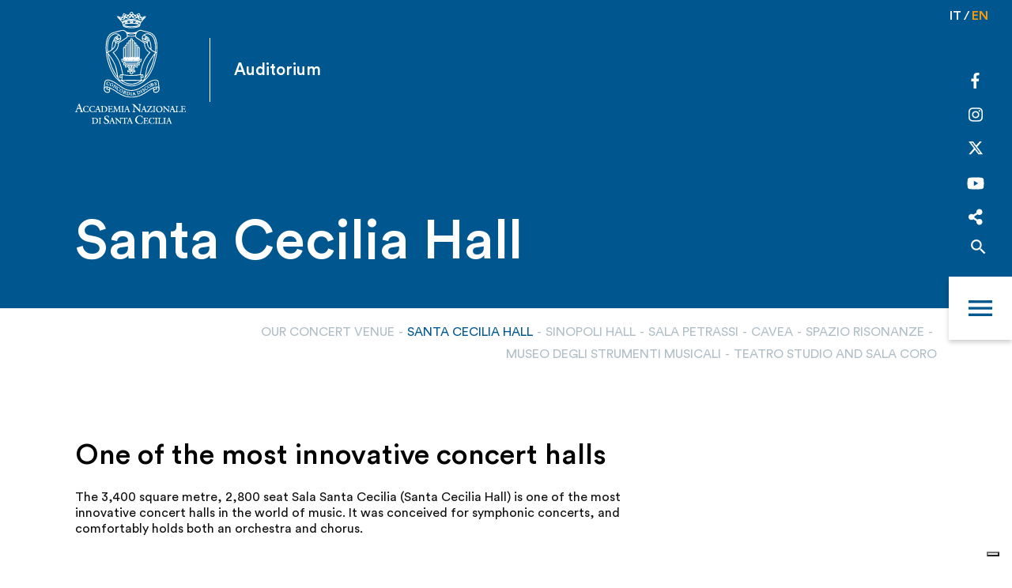

--- FILE ---
content_type: text/html; charset=UTF-8
request_url: https://santacecilia.it/en/auditorium/santa-cecilia-hall/
body_size: 86581
content:

<!DOCTYPE html>
<html lang="en-US" class="no-js no-svg">
<head>
    <!-- Global site tag (gtag.js) - Google Analytics -->
<script async src="https://www.googletagmanager.com/gtag/js?id=UA-2954590-1"></script>
<script>
  window.dataLayer = window.dataLayer || [];
  function gtag(){dataLayer.push(arguments);}
  gtag('js', new Date());
  gtag('config', 'UA-2954590-1');
</script>
    <!-- Meta Pixel Code -->
    <script>
        !function(f,b,e,v,n,t,s)
        {if(f.fbq)return;n=f.fbq=function(){n.callMethod?
            n.callMethod.apply(n,arguments):n.queue.push(arguments)};
            if(!f._fbq)f._fbq=n;n.push=n;n.loaded=!0;n.version='2.0';
            n.queue=[];t=b.createElement(e);t.async=!0;
            t.src=v;s=b.getElementsByTagName(e)[0];
            s.parentNode.insertBefore(t,s)}(window, document,'script',
            'https://connect.facebook.net/en_US/fbevents.js');
        fbq('init', '5319740051445383');
        fbq('track', 'PageView');
    </script>
    <noscript><img height="1" width="1" style="display:none"
                   src="https://www.facebook.com/tr?id=5319740051445383&ev=PageView&noscript=1"
        /></noscript>
    <!-- End Meta Pixel Code -->
	    <meta charset="UTF-8">
    <meta name="viewport" content="width=device-width, initial-scale=1">
    <title>Santa Cecilia Hall | Accademia Nazionale di Santa Cecilia</title>
    <meta name="description" content="">
    <link rel="profile" href="http://gmpg.org/xfn/11">
		        <meta property="fb:app_id" content="" />
	        <meta property="og:type" content="Article" />
	        <meta property="og:site_name" content="Accademia Nazionale di Santa Cecilia" />
	        <meta property="og:url" content="https://santacecilia.it/en/auditorium/santa-cecilia-hall/" />
	        <meta property="og:title" content="Santa Cecilia Hall | Accademia Nazionale di Santa Cecilia" />
	        <meta property="og:description" content="" />
	        <meta property="og:image" content="https://santacecilia.it/wp-content/uploads/2020/07/Componente-19.png" />
	        <meta property="og:image:width" content="140" />
	        <meta property="og:image:height" content="143" />
	        <meta name="twitter:card" content="summary" />
	    				<script type="text/javascript" class="_iub_cs_skip">
				var _iub = _iub || {};
				_iub.csConfiguration = _iub.csConfiguration || {};
				_iub.csConfiguration.siteId = "3959135";
				_iub.csConfiguration.cookiePolicyId = "57001652";
			</script>
			<script class="_iub_cs_skip" src="https://cs.iubenda.com/autoblocking/3959135.js"></script>
			<meta name='robots' content='max-image-preview:large' />
<link rel="alternate" hreflang="it" href="https://santacecilia.it/auditorium/sala-santa-cecilia/" />
<link rel="alternate" hreflang="en" href="https://santacecilia.it/en/auditorium/santa-cecilia-hall/" />
<link rel="alternate" hreflang="x-default" href="https://santacecilia.it/auditorium/sala-santa-cecilia/" />
<link rel='dns-prefetch' href='//cdn.iubenda.com' />
<link rel='dns-prefetch' href='//use.fontawesome.com' />
<link rel='dns-prefetch' href='//fonts.googleapis.com' />
		<!-- This site uses the Google Analytics by MonsterInsights plugin v9.11.1 - Using Analytics tracking - https://www.monsterinsights.com/ -->
							<script src="//www.googletagmanager.com/gtag/js?id=G-W7TG17BG21"  data-cfasync="false" data-wpfc-render="false" type="text/javascript" async></script>
			<script data-cfasync="false" data-wpfc-render="false" type="text/javascript">
				var mi_version = '9.11.1';
				var mi_track_user = true;
				var mi_no_track_reason = '';
								var MonsterInsightsDefaultLocations = {"page_location":"https:\/\/santacecilia.it\/en\/auditorium\/santa-cecilia-hall\/?q=\/en\/auditorium\/santa-cecilia-hall\/&"};
								if ( typeof MonsterInsightsPrivacyGuardFilter === 'function' ) {
					var MonsterInsightsLocations = (typeof MonsterInsightsExcludeQuery === 'object') ? MonsterInsightsPrivacyGuardFilter( MonsterInsightsExcludeQuery ) : MonsterInsightsPrivacyGuardFilter( MonsterInsightsDefaultLocations );
				} else {
					var MonsterInsightsLocations = (typeof MonsterInsightsExcludeQuery === 'object') ? MonsterInsightsExcludeQuery : MonsterInsightsDefaultLocations;
				}

								var disableStrs = [
										'ga-disable-G-W7TG17BG21',
									];

				/* Function to detect opted out users */
				function __gtagTrackerIsOptedOut() {
					for (var index = 0; index < disableStrs.length; index++) {
						if (document.cookie.indexOf(disableStrs[index] + '=true') > -1) {
							return true;
						}
					}

					return false;
				}

				/* Disable tracking if the opt-out cookie exists. */
				if (__gtagTrackerIsOptedOut()) {
					for (var index = 0; index < disableStrs.length; index++) {
						window[disableStrs[index]] = true;
					}
				}

				/* Opt-out function */
				function __gtagTrackerOptout() {
					for (var index = 0; index < disableStrs.length; index++) {
						document.cookie = disableStrs[index] + '=true; expires=Thu, 31 Dec 2099 23:59:59 UTC; path=/';
						window[disableStrs[index]] = true;
					}
				}

				if ('undefined' === typeof gaOptout) {
					function gaOptout() {
						__gtagTrackerOptout();
					}
				}
								window.dataLayer = window.dataLayer || [];

				window.MonsterInsightsDualTracker = {
					helpers: {},
					trackers: {},
				};
				if (mi_track_user) {
					function __gtagDataLayer() {
						dataLayer.push(arguments);
					}

					function __gtagTracker(type, name, parameters) {
						if (!parameters) {
							parameters = {};
						}

						if (parameters.send_to) {
							__gtagDataLayer.apply(null, arguments);
							return;
						}

						if (type === 'event') {
														parameters.send_to = monsterinsights_frontend.v4_id;
							var hookName = name;
							if (typeof parameters['event_category'] !== 'undefined') {
								hookName = parameters['event_category'] + ':' + name;
							}

							if (typeof MonsterInsightsDualTracker.trackers[hookName] !== 'undefined') {
								MonsterInsightsDualTracker.trackers[hookName](parameters);
							} else {
								__gtagDataLayer('event', name, parameters);
							}
							
						} else {
							__gtagDataLayer.apply(null, arguments);
						}
					}

					__gtagTracker('js', new Date());
					__gtagTracker('set', {
						'developer_id.dZGIzZG': true,
											});
					if ( MonsterInsightsLocations.page_location ) {
						__gtagTracker('set', MonsterInsightsLocations);
					}
										__gtagTracker('config', 'G-W7TG17BG21', {"forceSSL":"true","anonymize_ip":"true","link_attribution":"true"} );
										window.gtag = __gtagTracker;										(function () {
						/* https://developers.google.com/analytics/devguides/collection/analyticsjs/ */
						/* ga and __gaTracker compatibility shim. */
						var noopfn = function () {
							return null;
						};
						var newtracker = function () {
							return new Tracker();
						};
						var Tracker = function () {
							return null;
						};
						var p = Tracker.prototype;
						p.get = noopfn;
						p.set = noopfn;
						p.send = function () {
							var args = Array.prototype.slice.call(arguments);
							args.unshift('send');
							__gaTracker.apply(null, args);
						};
						var __gaTracker = function () {
							var len = arguments.length;
							if (len === 0) {
								return;
							}
							var f = arguments[len - 1];
							if (typeof f !== 'object' || f === null || typeof f.hitCallback !== 'function') {
								if ('send' === arguments[0]) {
									var hitConverted, hitObject = false, action;
									if ('event' === arguments[1]) {
										if ('undefined' !== typeof arguments[3]) {
											hitObject = {
												'eventAction': arguments[3],
												'eventCategory': arguments[2],
												'eventLabel': arguments[4],
												'value': arguments[5] ? arguments[5] : 1,
											}
										}
									}
									if ('pageview' === arguments[1]) {
										if ('undefined' !== typeof arguments[2]) {
											hitObject = {
												'eventAction': 'page_view',
												'page_path': arguments[2],
											}
										}
									}
									if (typeof arguments[2] === 'object') {
										hitObject = arguments[2];
									}
									if (typeof arguments[5] === 'object') {
										Object.assign(hitObject, arguments[5]);
									}
									if ('undefined' !== typeof arguments[1].hitType) {
										hitObject = arguments[1];
										if ('pageview' === hitObject.hitType) {
											hitObject.eventAction = 'page_view';
										}
									}
									if (hitObject) {
										action = 'timing' === arguments[1].hitType ? 'timing_complete' : hitObject.eventAction;
										hitConverted = mapArgs(hitObject);
										__gtagTracker('event', action, hitConverted);
									}
								}
								return;
							}

							function mapArgs(args) {
								var arg, hit = {};
								var gaMap = {
									'eventCategory': 'event_category',
									'eventAction': 'event_action',
									'eventLabel': 'event_label',
									'eventValue': 'event_value',
									'nonInteraction': 'non_interaction',
									'timingCategory': 'event_category',
									'timingVar': 'name',
									'timingValue': 'value',
									'timingLabel': 'event_label',
									'page': 'page_path',
									'location': 'page_location',
									'title': 'page_title',
									'referrer' : 'page_referrer',
								};
								for (arg in args) {
																		if (!(!args.hasOwnProperty(arg) || !gaMap.hasOwnProperty(arg))) {
										hit[gaMap[arg]] = args[arg];
									} else {
										hit[arg] = args[arg];
									}
								}
								return hit;
							}

							try {
								f.hitCallback();
							} catch (ex) {
							}
						};
						__gaTracker.create = newtracker;
						__gaTracker.getByName = newtracker;
						__gaTracker.getAll = function () {
							return [];
						};
						__gaTracker.remove = noopfn;
						__gaTracker.loaded = true;
						window['__gaTracker'] = __gaTracker;
					})();
									} else {
										console.log("");
					(function () {
						function __gtagTracker() {
							return null;
						}

						window['__gtagTracker'] = __gtagTracker;
						window['gtag'] = __gtagTracker;
					})();
									}
			</script>
							<!-- / Google Analytics by MonsterInsights -->
		<link rel='stylesheet' id='wp-block-library-css' href='https://santacecilia.it/wp-includes/css/dist/block-library/style.css?ver=6.4.7' type='text/css' media='all' />
<link rel='stylesheet' id='wc-blocks-vendors-style-css' href='https://santacecilia.it/wp-content/plugins/woocommerce/packages/woocommerce-blocks/build/wc-blocks-vendors-style.css?ver=1647361485' type='text/css' media='all' />
<link rel='stylesheet' id='wc-blocks-style-css' href='https://santacecilia.it/wp-content/plugins/woocommerce/packages/woocommerce-blocks/build/wc-blocks-style.css?ver=1647361486' type='text/css' media='all' />
<style id='classic-theme-styles-inline-css' type='text/css'>
/**
 * These rules are needed for backwards compatibility.
 * They should match the button element rules in the base theme.json file.
 */
.wp-block-button__link {
	color: #ffffff;
	background-color: #32373c;
	border-radius: 9999px; /* 100% causes an oval, but any explicit but really high value retains the pill shape. */

	/* This needs a low specificity so it won't override the rules from the button element if defined in theme.json. */
	box-shadow: none;
	text-decoration: none;

	/* The extra 2px are added to size solids the same as the outline versions.*/
	padding: calc(0.667em + 2px) calc(1.333em + 2px);

	font-size: 1.125em;
}

.wp-block-file__button {
	background: #32373c;
	color: #ffffff;
	text-decoration: none;
}

</style>
<style id='global-styles-inline-css' type='text/css'>
body{--wp--preset--color--black: #000000;--wp--preset--color--cyan-bluish-gray: #abb8c3;--wp--preset--color--white: #ffffff;--wp--preset--color--pale-pink: #f78da7;--wp--preset--color--vivid-red: #cf2e2e;--wp--preset--color--luminous-vivid-orange: #ff6900;--wp--preset--color--luminous-vivid-amber: #fcb900;--wp--preset--color--light-green-cyan: #7bdcb5;--wp--preset--color--vivid-green-cyan: #00d084;--wp--preset--color--pale-cyan-blue: #8ed1fc;--wp--preset--color--vivid-cyan-blue: #0693e3;--wp--preset--color--vivid-purple: #9b51e0;--wp--preset--gradient--vivid-cyan-blue-to-vivid-purple: linear-gradient(135deg,rgba(6,147,227,1) 0%,rgb(155,81,224) 100%);--wp--preset--gradient--light-green-cyan-to-vivid-green-cyan: linear-gradient(135deg,rgb(122,220,180) 0%,rgb(0,208,130) 100%);--wp--preset--gradient--luminous-vivid-amber-to-luminous-vivid-orange: linear-gradient(135deg,rgba(252,185,0,1) 0%,rgba(255,105,0,1) 100%);--wp--preset--gradient--luminous-vivid-orange-to-vivid-red: linear-gradient(135deg,rgba(255,105,0,1) 0%,rgb(207,46,46) 100%);--wp--preset--gradient--very-light-gray-to-cyan-bluish-gray: linear-gradient(135deg,rgb(238,238,238) 0%,rgb(169,184,195) 100%);--wp--preset--gradient--cool-to-warm-spectrum: linear-gradient(135deg,rgb(74,234,220) 0%,rgb(151,120,209) 20%,rgb(207,42,186) 40%,rgb(238,44,130) 60%,rgb(251,105,98) 80%,rgb(254,248,76) 100%);--wp--preset--gradient--blush-light-purple: linear-gradient(135deg,rgb(255,206,236) 0%,rgb(152,150,240) 100%);--wp--preset--gradient--blush-bordeaux: linear-gradient(135deg,rgb(254,205,165) 0%,rgb(254,45,45) 50%,rgb(107,0,62) 100%);--wp--preset--gradient--luminous-dusk: linear-gradient(135deg,rgb(255,203,112) 0%,rgb(199,81,192) 50%,rgb(65,88,208) 100%);--wp--preset--gradient--pale-ocean: linear-gradient(135deg,rgb(255,245,203) 0%,rgb(182,227,212) 50%,rgb(51,167,181) 100%);--wp--preset--gradient--electric-grass: linear-gradient(135deg,rgb(202,248,128) 0%,rgb(113,206,126) 100%);--wp--preset--gradient--midnight: linear-gradient(135deg,rgb(2,3,129) 0%,rgb(40,116,252) 100%);--wp--preset--font-size--small: 13px;--wp--preset--font-size--medium: 20px;--wp--preset--font-size--large: 36px;--wp--preset--font-size--x-large: 42px;--wp--preset--spacing--20: 0.44rem;--wp--preset--spacing--30: 0.67rem;--wp--preset--spacing--40: 1rem;--wp--preset--spacing--50: 1.5rem;--wp--preset--spacing--60: 2.25rem;--wp--preset--spacing--70: 3.38rem;--wp--preset--spacing--80: 5.06rem;--wp--preset--shadow--natural: 6px 6px 9px rgba(0, 0, 0, 0.2);--wp--preset--shadow--deep: 12px 12px 50px rgba(0, 0, 0, 0.4);--wp--preset--shadow--sharp: 6px 6px 0px rgba(0, 0, 0, 0.2);--wp--preset--shadow--outlined: 6px 6px 0px -3px rgba(255, 255, 255, 1), 6px 6px rgba(0, 0, 0, 1);--wp--preset--shadow--crisp: 6px 6px 0px rgba(0, 0, 0, 1);}:where(.is-layout-flex){gap: 0.5em;}:where(.is-layout-grid){gap: 0.5em;}body .is-layout-flow > .alignleft{float: left;margin-inline-start: 0;margin-inline-end: 2em;}body .is-layout-flow > .alignright{float: right;margin-inline-start: 2em;margin-inline-end: 0;}body .is-layout-flow > .aligncenter{margin-left: auto !important;margin-right: auto !important;}body .is-layout-constrained > .alignleft{float: left;margin-inline-start: 0;margin-inline-end: 2em;}body .is-layout-constrained > .alignright{float: right;margin-inline-start: 2em;margin-inline-end: 0;}body .is-layout-constrained > .aligncenter{margin-left: auto !important;margin-right: auto !important;}body .is-layout-constrained > :where(:not(.alignleft):not(.alignright):not(.alignfull)){max-width: var(--wp--style--global--content-size);margin-left: auto !important;margin-right: auto !important;}body .is-layout-constrained > .alignwide{max-width: var(--wp--style--global--wide-size);}body .is-layout-flex{display: flex;}body .is-layout-flex{flex-wrap: wrap;align-items: center;}body .is-layout-flex > *{margin: 0;}body .is-layout-grid{display: grid;}body .is-layout-grid > *{margin: 0;}:where(.wp-block-columns.is-layout-flex){gap: 2em;}:where(.wp-block-columns.is-layout-grid){gap: 2em;}:where(.wp-block-post-template.is-layout-flex){gap: 1.25em;}:where(.wp-block-post-template.is-layout-grid){gap: 1.25em;}.has-black-color{color: var(--wp--preset--color--black) !important;}.has-cyan-bluish-gray-color{color: var(--wp--preset--color--cyan-bluish-gray) !important;}.has-white-color{color: var(--wp--preset--color--white) !important;}.has-pale-pink-color{color: var(--wp--preset--color--pale-pink) !important;}.has-vivid-red-color{color: var(--wp--preset--color--vivid-red) !important;}.has-luminous-vivid-orange-color{color: var(--wp--preset--color--luminous-vivid-orange) !important;}.has-luminous-vivid-amber-color{color: var(--wp--preset--color--luminous-vivid-amber) !important;}.has-light-green-cyan-color{color: var(--wp--preset--color--light-green-cyan) !important;}.has-vivid-green-cyan-color{color: var(--wp--preset--color--vivid-green-cyan) !important;}.has-pale-cyan-blue-color{color: var(--wp--preset--color--pale-cyan-blue) !important;}.has-vivid-cyan-blue-color{color: var(--wp--preset--color--vivid-cyan-blue) !important;}.has-vivid-purple-color{color: var(--wp--preset--color--vivid-purple) !important;}.has-black-background-color{background-color: var(--wp--preset--color--black) !important;}.has-cyan-bluish-gray-background-color{background-color: var(--wp--preset--color--cyan-bluish-gray) !important;}.has-white-background-color{background-color: var(--wp--preset--color--white) !important;}.has-pale-pink-background-color{background-color: var(--wp--preset--color--pale-pink) !important;}.has-vivid-red-background-color{background-color: var(--wp--preset--color--vivid-red) !important;}.has-luminous-vivid-orange-background-color{background-color: var(--wp--preset--color--luminous-vivid-orange) !important;}.has-luminous-vivid-amber-background-color{background-color: var(--wp--preset--color--luminous-vivid-amber) !important;}.has-light-green-cyan-background-color{background-color: var(--wp--preset--color--light-green-cyan) !important;}.has-vivid-green-cyan-background-color{background-color: var(--wp--preset--color--vivid-green-cyan) !important;}.has-pale-cyan-blue-background-color{background-color: var(--wp--preset--color--pale-cyan-blue) !important;}.has-vivid-cyan-blue-background-color{background-color: var(--wp--preset--color--vivid-cyan-blue) !important;}.has-vivid-purple-background-color{background-color: var(--wp--preset--color--vivid-purple) !important;}.has-black-border-color{border-color: var(--wp--preset--color--black) !important;}.has-cyan-bluish-gray-border-color{border-color: var(--wp--preset--color--cyan-bluish-gray) !important;}.has-white-border-color{border-color: var(--wp--preset--color--white) !important;}.has-pale-pink-border-color{border-color: var(--wp--preset--color--pale-pink) !important;}.has-vivid-red-border-color{border-color: var(--wp--preset--color--vivid-red) !important;}.has-luminous-vivid-orange-border-color{border-color: var(--wp--preset--color--luminous-vivid-orange) !important;}.has-luminous-vivid-amber-border-color{border-color: var(--wp--preset--color--luminous-vivid-amber) !important;}.has-light-green-cyan-border-color{border-color: var(--wp--preset--color--light-green-cyan) !important;}.has-vivid-green-cyan-border-color{border-color: var(--wp--preset--color--vivid-green-cyan) !important;}.has-pale-cyan-blue-border-color{border-color: var(--wp--preset--color--pale-cyan-blue) !important;}.has-vivid-cyan-blue-border-color{border-color: var(--wp--preset--color--vivid-cyan-blue) !important;}.has-vivid-purple-border-color{border-color: var(--wp--preset--color--vivid-purple) !important;}.has-vivid-cyan-blue-to-vivid-purple-gradient-background{background: var(--wp--preset--gradient--vivid-cyan-blue-to-vivid-purple) !important;}.has-light-green-cyan-to-vivid-green-cyan-gradient-background{background: var(--wp--preset--gradient--light-green-cyan-to-vivid-green-cyan) !important;}.has-luminous-vivid-amber-to-luminous-vivid-orange-gradient-background{background: var(--wp--preset--gradient--luminous-vivid-amber-to-luminous-vivid-orange) !important;}.has-luminous-vivid-orange-to-vivid-red-gradient-background{background: var(--wp--preset--gradient--luminous-vivid-orange-to-vivid-red) !important;}.has-very-light-gray-to-cyan-bluish-gray-gradient-background{background: var(--wp--preset--gradient--very-light-gray-to-cyan-bluish-gray) !important;}.has-cool-to-warm-spectrum-gradient-background{background: var(--wp--preset--gradient--cool-to-warm-spectrum) !important;}.has-blush-light-purple-gradient-background{background: var(--wp--preset--gradient--blush-light-purple) !important;}.has-blush-bordeaux-gradient-background{background: var(--wp--preset--gradient--blush-bordeaux) !important;}.has-luminous-dusk-gradient-background{background: var(--wp--preset--gradient--luminous-dusk) !important;}.has-pale-ocean-gradient-background{background: var(--wp--preset--gradient--pale-ocean) !important;}.has-electric-grass-gradient-background{background: var(--wp--preset--gradient--electric-grass) !important;}.has-midnight-gradient-background{background: var(--wp--preset--gradient--midnight) !important;}.has-small-font-size{font-size: var(--wp--preset--font-size--small) !important;}.has-medium-font-size{font-size: var(--wp--preset--font-size--medium) !important;}.has-large-font-size{font-size: var(--wp--preset--font-size--large) !important;}.has-x-large-font-size{font-size: var(--wp--preset--font-size--x-large) !important;}
.wp-block-navigation a:where(:not(.wp-element-button)){color: inherit;}
:where(.wp-block-post-template.is-layout-flex){gap: 1.25em;}:where(.wp-block-post-template.is-layout-grid){gap: 1.25em;}
:where(.wp-block-columns.is-layout-flex){gap: 2em;}:where(.wp-block-columns.is-layout-grid){gap: 2em;}
.wp-block-pullquote{font-size: 1.5em;line-height: 1.6;}
</style>
<link rel='stylesheet' id='wpml-blocks-css' href='https://santacecilia.it/wp-content/plugins/sitepress-multilingual-cms/dist/css/blocks/styles.css?ver=4.6.9' type='text/css' media='all' />
<style id='woocommerce-inline-inline-css' type='text/css'>
.woocommerce form .form-row .required { visibility: visible; }
</style>
<link rel='stylesheet' id='qtheme-reset-style-css' href='https://santacecilia.it/wp-content/themes/santacecilia/css/ext/normalize.css?ver=8.0.0' type='text/css' media='all' />
<link rel='stylesheet' id='material-icon-css' href='https://fonts.googleapis.com/icon?family=Material+Icons&#038;ver=6.4.7' type='text/css' media='all' />
<link rel='stylesheet' id='google-font-developedby-css' href='https://fonts.googleapis.com/css?family=Montserrat%3A700&#038;ver=6.4.7' type='text/css' media='all' />
<link rel='stylesheet' id='google-font-css' href='https://fonts.googleapis.com/css?family=Roboto%3A300%2C300i%2C400%2C400i%2C700&#038;ver=6.4.7' type='text/css' media='all' />
<link rel='stylesheet' id='fontawesome-css' href='https://santacecilia.it/wp-content/themes/santacecilia/lib/fa/css/all.min.css?ver=5.11.2' type='text/css' media='all' />
<link rel='stylesheet' id='qtheme-lightbox-css' href='https://santacecilia.it/wp-content/themes/santacecilia/css/ext/jquery.fancybox.min.css?ver=3.3.5' type='text/css' media='all' />
<link rel='stylesheet' id='qtheme-slide-css' href='https://santacecilia.it/wp-content/themes/santacecilia/css/ext/slick.min.css?ver=1.8.1' type='text/css' media='all' />
<link rel='stylesheet' id='qtheme-swiper-css' href='https://santacecilia.it/wp-content/themes/santacecilia/css/ext/swiper.min.css?ver=1.0' type='text/css' media='all' />
<link rel='stylesheet' id='qtheme-stripe-css' href='https://santacecilia.it/wp-content/themes/santacecilia/css/qtheme-stripe.css?ver=6.4.7' type='text/css' media='all' />
<link rel='stylesheet' id='qtheme-css' href='https://santacecilia.it/wp-content/themes/santacecilia/style.css?ver=6.0' type='text/css' media='all' />
<style id='qtheme-inline-css' type='text/css'>
.fontColor{color: #999999;}a, .mainColor,.mainColorOver:hover, .mobNav .bottomStripe .button.raised:hover, .woocommerce button[type=submit]:hover .qsliderArrow, .minisiteMenu .current_page_item a, .minisiteMenu .current-menu-item a,  .minisiteMenu a:hover, .single-concert .infoConcerto .mediaMenu-item.active, .minisiteMenu .current_page_item, .filterItemList input[type=radio] + label:hover,
.filterItemList input[type=radio]:checked + label, .archiveConcert .pseudoInput.active, .qthemeCalendar td.active, .qthemeDatePicker td:not(.unselectable), .pseudoInput.quando:hover, .product-quantity .edit-quantity  {color: #00588f; border-color: #00588f;}a:hover,.entryContent a{color: #00588f;}.mainColorBG,.mainColorBGOver:hover, .siteHeader.main_colorHeader, .boxSlider:before, .selectSingleDate td.selected, .newsHighlight .newsLoop, .loadMore i, .qthemeCalendar td.active:hover, .sameRepeatsCalendar .qthemeCalendar td.active, .ui-state-focus, .navPagination .pagination {background-color: #00588f;}.mainColorOver:hover svg{fill: #00588f;}a:hover, a.white:hover, a:hover .offColor, .highlightColor,.highlightColorOver:hover,.button.raised, .woocommerce button[type=submit], .button.conversion, .highlightColorOver:hover i, .font_color_default .boxSlider .button.regular:hover, .qsliderArrow:not(.slick-disabled):hover, .bottomMenu > li > a:hover, .stripeHeaderContent .salaLink:hover, .filterItemWrap .searchAction:hover, .qmenu .menu-item a.opening.active, .mobNav .qmenu .current-menu-item > a, .mobNav .qmenu .current-menu-ancestor > a, .woocommerce a.button.regular, .woocommerce-MyAccount-navigation-link.is-active a, .mediaLoopAction:hover .ctaWrap *, .product-quantity .edit-quantity:hover {color: #ff9d00;}.highlightColorBG,.highlightColorBGOver:hover, .qsliderDots li:hover, .qsliderDots li.slick-active,.button.raised:hover, .woocommerce button[type=submit]:hover .button.conversion:hover, .loadMore i:hover, .navPagination .pagination.active {background-color: #ff9d00; border-color: #ff9d00;}.highlightColorOver:hover svg, .highlightColorOver:hover svg path {fill: #ff9d00;}.deepColor,.deepColorOver:hover, .qtab .tab {color: #042c45; border-color: #042c45;}.deepColorBG,.deepColorBGOver:hover, .qtab .tab.active, .fancybox-bg {background-color: #042c45;}.offColor,.offColorOver:hover, .minisiteMenu li:not(:last-of-type):after, .minisiteMenu li > a, .single-concert .infoConcerto .mediaMenu-item, .single-concert .stripeHeaderContent .content, .qthemeCalendar .nextMonthDay, .qthemeCalendar .prevMonthDay, .qthemeDatePicker td.unselectable, .qthemeSelectWrap .select-selected, .stripeHeaderContent .salaLink {color: #b0bfc7; border-color: #b0bfc7;}.offBorder, .bordered, .borderTop, .borderBottom {border-color: #b0bfc7;}.offColorBG,.offColorBGOver:hover {background-color: #b0bfc7;}
</style>
<link rel='stylesheet' id='template-css' href='https://santacecilia.it/wp-content/themes/santacecilia/css/template.css?ver=6.0' type='text/css' media='all' />
<link rel='stylesheet' id='responsive-css' href='https://santacecilia.it/wp-content/themes/santacecilia/css/responsive.css?ver=6.0' type='text/css' media='all' />
<link rel='stylesheet' id='woocommerce-css' href='https://santacecilia.it/wp-content/themes/santacecilia/css/qtheme-woocommerce.css?ver=6.0' type='text/css' media='all' />
<link rel='stylesheet' id='awesome-font-css' href='https://use.fontawesome.com/releases/v5.5.0/css/all.css?ver=6.4.7' type='text/css' media='all' />

<script  type="text/javascript" class=" _iub_cs_skip" type="text/javascript" id="iubenda-head-inline-scripts-0">
/* <![CDATA[ */

var _iub = _iub || [];
_iub.csConfiguration = {"siteId":3959135,"cookiePolicyId":57001652,"storage":{"useSiteId":true}};
_iub.csLangConfiguration = {"it":{"cookiePolicyId":57001652},"en-GB":{"cookiePolicyId":21661465}};
/* ]]> */
</script>
<script  type="text/javascript" class=" _iub_cs_skip" type="text/javascript" src="//cdn.iubenda.com/cs/gpp/stub.js?ver=3.12.1" id="iubenda-head-scripts-1-js"></script>
<script  type="text/javascript" charset="UTF-8" async="" class=" _iub_cs_skip" type="text/javascript" src="//cdn.iubenda.com/cs/iubenda_cs.js?ver=3.12.1" id="iubenda-head-scripts-2-js"></script>
<script type="text/javascript" src="https://santacecilia.it/wp-content/plugins/google-analytics-for-wordpress/assets/js/frontend-gtag.js?ver=1769322105" id="monsterinsights-frontend-script-js" async="async" data-wp-strategy="async"></script>
<script data-cfasync="false" data-wpfc-render="false" type="text/javascript" id='monsterinsights-frontend-script-js-extra'>/* <![CDATA[ */
var monsterinsights_frontend = {"js_events_tracking":"true","download_extensions":"doc,pdf,ppt,zip,xls,docx,pptx,xlsx","inbound_paths":"[{\"path\":\"\\\/go\\\/\",\"label\":\"affiliate\"},{\"path\":\"\\\/recommend\\\/\",\"label\":\"affiliate\"}]","home_url":"https:\/\/santacecilia.it\/en\/","hash_tracking":"false","v4_id":"G-W7TG17BG21"};/* ]]> */
</script>
<script type="text/javascript" src="https://santacecilia.it/wp-includes/js/jquery/jquery.js?ver=3.7.1" id="jquery-core-js"></script>
<script type="text/javascript" src="https://santacecilia.it/wp-includes/js/jquery/jquery-migrate.js?ver=3.4.1" id="jquery-migrate-js"></script>
<script type="text/javascript" src="https://santacecilia.it/wp-includes/js/jquery/ui/effect.js?ver=1.13.2" id="jquery-effects-core-js"></script>
<script type="text/javascript" src="https://santacecilia.it/wp-includes/js/jquery/ui/effect-slide.js?ver=1.13.2" id="jquery-effects-slide-js"></script>
<script type="text/javascript" src="https://santacecilia.it/wp-includes/js/jquery/ui/effect-fade.js?ver=1.13.2" id="jquery-effects-fade-js"></script>
<script type="text/javascript" src="https://santacecilia.it/wp-includes/js/jquery/ui/core.js?ver=1.13.2" id="jquery-ui-core-js"></script>
<script type="text/javascript" src="https://santacecilia.it/wp-includes/js/jquery/ui/datepicker.js?ver=1.13.2" id="jquery-ui-datepicker-js"></script>
<script type="text/javascript" id="jquery-ui-datepicker-js-after">
/* <![CDATA[ */
jQuery(function(jQuery){jQuery.datepicker.setDefaults({"closeText":"Close","currentText":"Today","monthNames":["January","February","March","April","May","June","July","August","September","October","November","December"],"monthNamesShort":["Jan","Feb","Mar","Apr","May","Jun","Jul","Aug","Sep","Oct","Nov","Dec"],"nextText":"Next","prevText":"Previous","dayNames":["Sunday","Monday","Tuesday","Wednesday","Thursday","Friday","Saturday"],"dayNamesShort":["Sun","Mon","Tue","Wed","Thu","Fri","Sat"],"dayNamesMin":["S","M","T","W","T","F","S"],"dateFormat":"d MM yy","firstDay":1,"isRTL":false});});
/* ]]> */
</script>
<script type="text/javascript" src="https://santacecilia.it/wp-includes/js/jquery/ui/menu.js?ver=1.13.2" id="jquery-ui-menu-js"></script>
<script type="text/javascript" src="https://santacecilia.it/wp-includes/js/dist/vendor/wp-polyfill-inert.js?ver=3.1.2" id="wp-polyfill-inert-js"></script>
<script type="text/javascript" src="https://santacecilia.it/wp-includes/js/dist/vendor/regenerator-runtime.js?ver=0.14.0" id="regenerator-runtime-js"></script>
<script type="text/javascript" src="https://santacecilia.it/wp-includes/js/dist/vendor/wp-polyfill.js?ver=3.15.0" id="wp-polyfill-js"></script>
<script type="text/javascript" src="https://santacecilia.it/wp-includes/js/dist/dom-ready.js?ver=ae5bd6ca23f589f2dac7" id="wp-dom-ready-js"></script>
<script type="text/javascript" src="https://santacecilia.it/wp-includes/js/dist/hooks.js?ver=c2825736a5a04b1ba4df" id="wp-hooks-js"></script>
<script type="text/javascript" src="https://santacecilia.it/wp-includes/js/dist/i18n.js?ver=bbbb3a5d0e355b0e5159" id="wp-i18n-js"></script>
<script type="text/javascript" id="wp-i18n-js-after">
/* <![CDATA[ */
wp.i18n.setLocaleData( { 'text direction\u0004ltr': [ 'ltr' ] } );
/* ]]> */
</script>
<script type="text/javascript" src="https://santacecilia.it/wp-includes/js/dist/a11y.js?ver=b5ff61edc2245a1950cb" id="wp-a11y-js"></script>
<script type="text/javascript" id="jquery-ui-autocomplete-js-extra">
/* <![CDATA[ */
var uiAutocompleteL10n = {"noResults":"No results found.","oneResult":"1 result found. Use up and down arrow keys to navigate.","manyResults":"%d results found. Use up and down arrow keys to navigate.","itemSelected":"Item selected."};
/* ]]> */
</script>
<script type="text/javascript" src="https://santacecilia.it/wp-includes/js/jquery/ui/autocomplete.js?ver=1.13.2" id="jquery-ui-autocomplete-js"></script>
<script type="text/javascript" src="https://use.fontawesome.com/releases/v5.0.10/js/brands.js?ver=5.0.10" id="awesome-font-js"></script>
<script type="text/javascript" src="https://use.fontawesome.com/releases/v5.0.10/js/fontawesome.js?ver=5.0.10" id="awesome-font-core-js"></script>
<script type="text/javascript" src="https://santacecilia.it/wp-content/themes/santacecilia/js/ext/jquery.fancybox.min.js?ver=3.3.5" id="qtheme-lightbox-js"></script>
<script type="text/javascript" src="https://santacecilia.it/wp-content/themes/santacecilia/js/ext/slick.min.js?ver=1.8.1" id="qtheme-slide-js"></script>
<script type="text/javascript" src="https://santacecilia.it/wp-content/themes/santacecilia/js/ext/swiper.min.js?ver=1.0" id="qtheme-swiper-js"></script>
<script type="text/javascript" src="https://santacecilia.it/wp-content/themes/santacecilia/js/qtheme-woocommerce.js?ver=1.0" id="qtheme-woocommerce-js"></script>
<script type="text/javascript" src="https://santacecilia.it/wp-content/themes/santacecilia/js/qtheme-select.js?ver=6.0" id="qtheme-select-js"></script>
<script type="text/javascript" id="qtheme-functions-js-extra">
/* <![CDATA[ */
var ajax_object = {"ajaxurl":"https:\/\/santacecilia.it\/wp-admin\/admin-ajax.php"};
/* ]]> */
</script>
<script type="text/javascript" src="https://santacecilia.it/wp-content/themes/santacecilia/js/qtheme-functions.js?ver=6.0" id="qtheme-functions-js"></script>
<link rel="https://api.w.org/" href="https://santacecilia.it/en/wp-json/" /><link rel="EditURI" type="application/rsd+xml" title="RSD" href="https://santacecilia.it/xmlrpc.php?rsd" />
<meta name="generator" content="WordPress 6.4.7" />
<meta name="generator" content="WooCommerce 6.3.1" />
<link rel="canonical" href="https://santacecilia.it/en/auditorium/santa-cecilia-hall/" />
<link rel='shortlink' href='https://santacecilia.it/en/?p=4879' />
<link rel="alternate" type="application/json+oembed" href="https://santacecilia.it/en/wp-json/oembed/1.0/embed?url=https%3A%2F%2Fsantacecilia.it%2Fen%2Fauditorium%2Fsanta-cecilia-hall%2F" />
<link rel="alternate" type="text/xml+oembed" href="https://santacecilia.it/en/wp-json/oembed/1.0/embed?url=https%3A%2F%2Fsantacecilia.it%2Fen%2Fauditorium%2Fsanta-cecilia-hall%2F&#038;format=xml" />
<meta name="generator" content="WPML ver:4.6.9 stt:1,27;" />
	<noscript><style>.woocommerce-product-gallery{ opacity: 1 !important; }</style></noscript>
	<link rel="icon" href="https://santacecilia.it/wp-content/uploads/2020/07/cropped-Componente-19-1-32x32.png" sizes="32x32" />
<link rel="icon" href="https://santacecilia.it/wp-content/uploads/2020/07/cropped-Componente-19-1-192x192.png" sizes="192x192" />
<link rel="apple-touch-icon" href="https://santacecilia.it/wp-content/uploads/2020/07/cropped-Componente-19-1-180x180.png" />
<meta name="msapplication-TileImage" content="https://santacecilia.it/wp-content/uploads/2020/07/cropped-Componente-19-1-270x270.png" />
</head>
<body class="hall-template-default single single-hall postid-4879 theme-santacecilia woocommerce-no-js">


<div id="page" class="site">

	
    <div id="loadingWrap" >
		            <img src="https://santacecilia.it/wp-content/themes/santacecilia/img/loading.gif" alt="Loading..." title="Loading..." />
		    </div>
	
        
		
            <header id="siteHead" class="siteHeader white  transparentHeader coverHeader normalHeight" role="banner" >
                <div class="boxContent boxSlider qsliderWrap">
                    <div class="qslider" data-settings='{"slidesToShow":1,"slidesToScroll":1,"arrows":null,"dots":null,"adaptiveHeight":true,"infinite":null,"autoplay":null}'>
                            <div class="slide " style="background-image:url()">
                    <div class="overlay absoluteInRelative opacity" style="background-color: rgba(0,88,143,0.6)"></div>
                    <div class="stripeHeaderContent mainWrapAbsolute">

                        <div class="contentWrap">
                                                                            <h1 class="postTitle white">Santa Cecilia Hall</h1>
                                                                        </div>
                    </div>
                </div>

                        </div>
                    </div>

        <div class="headerInside">
            <div class="headerLogo mainWrapAbsolute">
		            <div class="headerLogoInside flex center contentWrap">
                <a href="https://santacecilia.it/en/" title="Accademia Nazionale di Santa Cecilia" style="margin-right: 3rem">
                        <svg id="Component_16" data-name="Component 16" xmlns="http://www.w3.org/2000/svg" width="140" height="142.184" viewBox="0 0 140 142.184">
  <path id="Path_1" data-name="Path 1" d="M350.346,261.729a4.092,4.092,0,0,1,.935.783,21.434,21.434,0,0,1,1.041,2.048,2.107,2.107,0,0,1,1.591,1.164.471.471,0,0,0,.43.065c.622-.756,1.455-.714,2.392-.653.228-1.167,1.323-1.215,2.186-1.531.7-.256,1.439.4,1.694,1.357a1.251,1.251,0,0,1,.1.524,2.033,2.033,0,0,0,.925,2.136c.172.137.207.447.318.706.7,0,1.407,0,2.115,0,.12,0,.292,0,.353-.076.945-1.144,2.2-1.021,3.6-.922-.467,1.141-.787,2.224-1.9,2.894a5.8,5.8,0,0,0-1.249,1.374q-1.717,2.077-3.412,4.173a1.01,1.01,0,0,0-.181.411c-.195.887-.415,1.771-.554,2.666a2.511,2.511,0,0,1-1.525,1.88,11.365,11.365,0,0,1-2.4.825,35.512,35.512,0,0,1-12.99.3,8.572,8.572,0,0,1-4.2-1.5,2.206,2.206,0,0,1-.942-1.539,10.266,10.266,0,0,0-.569-2.653,9.537,9.537,0,0,0-1.5-2.1c-.946-1.158-1.92-2.295-2.907-3.418-.461-.524-1.044-.947-1.454-1.5a12.19,12.19,0,0,1-.916-1.8c1.416-.1,2.648-.223,3.6.864a.6.6,0,0,0,.4.138c.683.014,1.367.006,1.872.006.478-.538.886-.955,1.239-1.414a1,1,0,0,0,.208-.683,3.412,3.412,0,0,1,.783-2.459.627.627,0,0,1,.415-.23,2.971,2.971,0,0,1,2.78,1.562c.835-.009,1.721-.14,2.364.65.046.057.419-.036.516-.159a2.331,2.331,0,0,1,1.4-1.006c.156-.028.392-.208.406-.337A2.478,2.478,0,0,1,348.881,262c.055-.022.057-.179.084-.273Zm8.338,16.487c-2.5-2.142-16.25-2.083-18.071.13a11.226,11.226,0,0,0,2.376,1.052,32.453,32.453,0,0,0,5.058.6c1.71.052,3.427-.165,5.142-.253A10.957,10.957,0,0,0,358.684,278.216Zm-16.853-9.39c.056,2.258-2.206,3.873-5.744,3.1.493.617.955,1.142,1.35,1.713.228.329.41.4.733.161a9.341,9.341,0,0,1,1.361-.965A18.323,18.323,0,0,1,345.853,271a27.605,27.605,0,0,1,9.338.322,26.537,26.537,0,0,1,3.673,1.192c.959.381,1.851.93,2.83,1.435l1.6-2c-3.557.592-5.258-.342-5.8-3.119a1.971,1.971,0,0,0-.466.247,4.713,4.713,0,0,1-4.44,1.039,3.463,3.463,0,0,1-2.366-2.064c-.15-.3-.279-.6-.417-.907-.213.266-.429.532-.638.8-.029.037-.028.1-.046.145-.832,2.217-3.867,2.658-5.631,1.7C342.936,269.483,342.4,269.154,341.832,268.826Zm13.134,7.073c-.626-.82-.419-1.377.82-2.272l-4.52-.528c.211.467.582.9.532,1.285-.053.405-.5.758-.81,1.174Zm-6.759-2.806c-1.5.277-2.943.02-4.142.616.261.367.624.674.7,1.04a2.975,2.975,0,0,1-.269,1.151l4.094-.365C347.525,274.852,347.44,274.246,348.207,273.092Zm-8.45,5.705c.109.848.792,1.012,1.294,1.237a17.065,17.065,0,0,0,5.747,1.217,24,24,0,0,0,7.36-.25c1.371-.321,2.76-.571,4.114-.952a1.568,1.568,0,0,0,1.289-1.147,3.273,3.273,0,0,0-.452.216,9.846,9.846,0,0,1-4.836,1.544,58.984,58.984,0,0,1-7.022.21C344.636,280.819,341.994,280.7,339.757,278.8Zm20.221-4.455a11.605,11.605,0,0,0-4.962-2.134c-3.957-.445-7.924-.713-11.827.351a26.4,26.4,0,0,0-3.682,1.454,4.479,4.479,0,0,0-.974.83c.982-.421,1.823-1.088,2.779-1.4a25.589,25.589,0,0,1,5.073-1.2,29.05,29.05,0,0,1,9.779.565,16.614,16.614,0,0,1,2.307.861C358.981,273.875,359.476,274.117,359.978,274.342Zm-4.335-5.412L354,267.164l-2.328,1.273C352.761,269.6,354.189,269.182,355.643,268.93Zm-10.323-1.789a5.484,5.484,0,0,1-.575.966,7.072,7.072,0,0,1-.989.792c1.894.553,3.149.354,3.9-.494Zm3.057-2.993c.033.526.3.658.77.6a3.713,3.713,0,0,1,1.121.014c.481.089.665-.093.692-.542a1.627,1.627,0,0,0-1.225-1.516C349.254,262.68,348.279,263.607,348.377,264.148Zm-7.34,10.412c-.669.473-1.387.734-1.639,1.231s-.011,1.21.011,1.78l2.554-1.013C340.81,276.187,340.934,275.445,341.036,274.56Zm17.139.068c.614,1.182.568,1.385-.4,2.058l2.19.921C360.312,275.718,359.912,275.041,358.175,274.629Zm4.253-3.675a10.639,10.639,0,0,0-.613-1.255.645.645,0,0,0-.567-.173c-.741.191-1.467.438-2.147.649C360.106,271.2,361.572,271.573,362.429,270.954Zm-25.443,0a2.886,2.886,0,0,0,3.265-.73l-2.564-.837Zm5.489-3.245c.594.185,1.2.27,1.564-.382.144-.256.238-.8.112-.9a1.48,1.48,0,0,0-1.113-.349C342.244,266.32,342.355,267.033,342.475,267.707Zm15.267-1.845c.413.157.755.309,1.111.413.231.067.621.17.7.071a1.215,1.215,0,0,0,.24-.849,2.7,2.7,0,0,0-.492-.821C358.05,264.644,357.528,265.085,357.742,265.862Zm-11.518.462c.878.848,1.735,1.074,2.1.507a1.088,1.088,0,0,0-.009-1.018C347.742,265.189,347.054,265.382,346.224,266.325Zm-5.772-1.773c-.483.086-.925,1.02-.775,1.513.166.545.4.542.815.238a3.657,3.657,0,0,1,.793-.3c.151-.061.385-.132.411-.239a.644.644,0,0,0-.113-.552A10.07,10.07,0,0,0,340.453,264.551ZM352,267.3l1.1-1c-.4-.284-.778-.744-1.211-.806a.884.884,0,0,0-1.031.881C350.842,267.059,351.409,267.02,352,267.3Zm4.867.4c.131-1.188-.124-1.762-.806-1.669a1.3,1.3,0,0,0-.946.675C354.966,267.32,355.885,267.815,356.865,267.7Zm-16.888,1.35.623-.328c-.119-.195-.237-.39-.357-.584-.065-.106-.117-.28-.2-.3a1.8,1.8,0,0,0-.945-.113c-.235.088-.364.461-.539.708a5.559,5.559,0,0,0,.7.484A3.019,3.019,0,0,0,339.977,269.053Zm19.777.132c.385-.3.926-.515.984-.82a.667.667,0,0,0-.877-.745c-.409.144-.7.626-1.042.958Zm-9.026,4.775c-.538,0-1.078-.022-1.612.024-.08.007-.238.438-.179.5A1.321,1.321,0,0,0,350.728,273.96Zm12.012-4.854-.117.248,1.012,1.114.569-1.071Zm-27.463.264-.1.213c.256.211.625.651.746.59a3.592,3.592,0,0,0,.849-.838l-.169-.247Zm6.542,6.363c.641-.2,1.137-.331,1.619-.508.1-.036.163-.221.2-.35.012-.047-.1-.159-.176-.191C343.068,274.525,342.092,275.046,341.819,275.732Zm15.687-.152a1.683,1.683,0,0,0-1.858-.493A1.489,1.489,0,0,0,357.506,275.58Zm-24.465-7.41c.052,1.016.506,1.066,1.323.8Zm32.23.679c.735.43.97.135.9-.594Z" transform="translate(-278.351 -261.729)" fill="#fff"/>
  <path id="Path_2" data-name="Path 2" d="M132.55,706.714c1.4-.57,1.514-1.985,1.987-3.134.786-1.914,1.546-3.845,2.173-5.816.227-.712.751-.957,1.206-1.463.274.668.539,1.254.759,1.856.723,1.975,1.427,3.956,2.145,5.932a6.534,6.534,0,0,0,.642,1.586,9.8,9.8,0,0,0,1.381,1.331,9.643,9.643,0,0,1-4.145-.056c1.015-.694,1.105-1.679.522-2.988a1.439,1.439,0,0,0-1.775-.972,2.854,2.854,0,0,1-.458,0c-1.521,0-1.517,0-1.981,1.455-.068.213-.209.4-.285.612-.358.993-.025,1.536,1.018,1.684.171.024.339.063.536.1-.35.4-.371.388-1.771.323-.649-.03-1.3.006-1.953.013Zm4.628-7.954-.179.051-1.157,3.2h2.611Z" transform="translate(-132.55 -580.145)" fill="#fff"/>
  <path id="Path_3" data-name="Path 3" d="M639.26,715.153c-.126.648-.583.776-1.156.772-1.71-.011-3.421,0-5.131-.021-.142,0-.28-.224-.42-.345l-.021.02c1.149-.03,1.362-.223,1.371-1.307.012-1.458-.007-2.918.011-4.376.008-.667-.038-1.242-.912-1.271-.13,0-.254-.18-.525-.387h6.152v1.778l-.183.069a1.455,1.455,0,0,1-.253-.455,1,1,0,0,0-1.09-.93c-.634-.022-1.269,0-1.963,0v2.823c1-.1,2.148.447,2.856-.826v2.429c-.685-1.184-1.8-.7-2.881-.761a15.477,15.477,0,0,0,.036,2.285,1.259,1.259,0,0,0,.774.786A2.153,2.153,0,0,0,638.838,714c.07-.161.278-.26.422-.388Z" transform="translate(-499.26 -588.891)" fill="#fff"/>
  <path id="Path_4" data-name="Path 4" d="M277.134,370.239c.179-2.669.206-4.781.5-6.855a29.672,29.672,0,0,1,1.241-5.149,13.48,13.48,0,0,1,1.756-3.589,9.72,9.72,0,0,1,4.917-4.092c1.292-.395,2.6-.74,3.9-1.113,1.873-.537,3.734-1.122,5.621-1.605a15.3,15.3,0,0,1,3.978-.732,7.017,7.017,0,0,1,4.053,1.883,4.752,4.752,0,0,0,1.883.924,19.6,19.6,0,0,0,5.812.644,17.5,17.5,0,0,0,5.563-1.159c.719-.317,1.268-1,1.963-1.393,1.435-.817,2.875-1.387,4.6-.6a21.681,21.681,0,0,0,3.519.9c2.423.636,4.86,1.229,7.253,1.964a9.858,9.858,0,0,1,5.164,3.871,18.115,18.115,0,0,1,2.479,5.225,25.588,25.588,0,0,1,1.206,8.1c-.043,3.272-.05,6.558-.369,9.808a70.034,70.034,0,0,1-1.456,7.421c-.175.838-.4,1.667-.637,2.49-.5,1.737-.926,3.5-1.56,5.191-.812,2.163-1.744,4.286-2.729,6.376a40.037,40.037,0,0,1-2.7,5.02,48.99,48.99,0,0,1-4,5.211,31.465,31.465,0,0,1-4.105,3.991,24.722,24.722,0,0,1-4.48,2.752c-1.776.869-3.658,1.528-5.516,2.218a7.191,7.191,0,0,1-1.737.277,21.644,21.644,0,0,1-3.845.326,19.233,19.233,0,0,1-6.918-1.451,47.868,47.868,0,0,1-4.56-2.1,28.642,28.642,0,0,1-4.57-3.454,50.7,50.7,0,0,1-4.7-5.068A27.138,27.138,0,0,1,286,402.329c-1.213-2.214-2.346-4.474-3.441-6.749a25.468,25.468,0,0,1-1.253-3.295c-.688-2.15-1.364-4.305-1.952-6.484-.375-1.391-.6-2.824-.864-4.243-.226-1.218-.466-2.438-.6-3.669C277.589,375.16,277.347,372.424,277.134,370.239Zm10.272,5.514a19.665,19.665,0,0,1,1.6,1.766c1.444,2.046,2.962,4.055,4.214,6.217a34.158,34.158,0,0,1,3.409,8.008c.2.722.437,1.434.62,2.16.535,2.116,1.081,4.229,1.561,6.358.185.819.163,1.683.323,2.51a1.1,1.1,0,0,0,.592.7,6.652,6.652,0,0,0,1.614.317c2.272.229,4.544.535,6.822.613a49.093,49.093,0,0,0,5.546-.266c2.147-.171,4.287-.421,6.43-.635.418-.042.548-.245.622-.687.35-2.072.691-4.151,1.19-6.191.543-2.223,1.191-4.426,1.918-6.6.48-1.433,1.178-2.792,1.779-4.184a29.16,29.16,0,0,1,3.741-6.238c.989-1.284,1.971-2.573,2.977-3.886a12.075,12.075,0,0,1-4.854-4.968,17.012,17.012,0,0,1-1.74-7.008,3.465,3.465,0,0,1-.758-.261c-1.332-.865-2.651-1.751-3.974-2.631-1.388-.922-2.779-1.841-4.163-2.77-1.056-.709-2.28-1.292-2.158-2.782-1.637.142-3.2.381-4.754.382-1.581,0-3.162-.23-4.683-.354-.2.479-.286,1.168-.672,1.488-1.107.918-2.334,1.692-3.521,2.512-1.1.762-2.2,1.534-3.327,2.26s-2.27,1.376-3.392,2.084a.733.733,0,0,0-.322.5,14.331,14.331,0,0,1-1.288,5.808,13.188,13.188,0,0,1-1.453,2.5A10.631,10.631,0,0,1,287.406,375.753Zm34.641,32.11a7.383,7.383,0,0,0,.921,2.281c.959,1.039,2.144.548,2.714-.609a15.019,15.019,0,0,0,1.18-3.321c.486-2.173.82-4.38,1.233-6.569.294-1.563.594-3.125.932-4.678a12.1,12.1,0,0,1,.637-2.166c.707-1.662,1.446-3.313,2.244-4.933.623-1.266,1.3-2.512,2.048-3.709q1.427-2.29,3.011-4.481c.9-1.254,1.9-2.439,2.923-3.732-.256-.137-.531-.287-.808-.432a24.882,24.882,0,0,1-2.776-1.479,20.864,20.864,0,0,1-3.977-3.369,9.794,9.794,0,0,1-2.248-3.783c-.291-1.065-.5-2.152-.754-3.268l-2.493.455c.27,5.189,2.247,9.2,7.177,11.33a3.676,3.676,0,0,1-.3.55c-1.04,1.251-2.159,2.441-3.115,3.753a49.255,49.255,0,0,0-3.413,5.177,40.914,40.914,0,0,0-2.463,5.522c-.716,1.931-1.282,3.926-1.8,5.921-.392,1.5-.619,3.038-.907,4.562-.15.8-.273,1.6-.415,2.435a12.958,12.958,0,0,1,1.747-.1c.355.027.87.142,1.015.391a6.978,6.978,0,0,1,.843,4.257Zm-42.082-31.9c.459.551.874,1.007,1.242,1.5.87,1.162,1.746,2.32,2.564,3.519.983,1.44,1.938,2.9,2.845,4.39a31.591,31.591,0,0,1,1.477,2.833c.727,1.522,1.5,3.03,2.1,4.605a29.981,29.981,0,0,1,1.2,4.3c.474,2.227.828,4.478,1.255,6.715.275,1.441.532,2.891.911,4.305a5.443,5.443,0,0,0,.964,1.835,1.457,1.457,0,0,0,2.452.117,9.288,9.288,0,0,0,.85-2.254h-3.17a6.954,6.954,0,0,1,.8-4.027,1.51,1.51,0,0,1,1.033-.573,10.692,10.692,0,0,1,1.858.08c-.165-.78-.311-1.48-.462-2.178-.409-1.9-.741-3.815-1.251-5.684-.613-2.247-1.342-4.464-2.094-6.669a18.956,18.956,0,0,0-1.362-3.09c-.861-1.547-1.778-3.07-2.776-4.532-.9-1.318-1.927-2.549-2.92-3.8-.51-.644-1.067-1.251-1.664-1.945.421-.211.735-.36,1.041-.524a9.158,9.158,0,0,0,1.552-.87,11.987,11.987,0,0,0,3.352-4.224,12.592,12.592,0,0,0,1.2-5.4.588.588,0,0,0-.345-.441c-.733-.153-1.479-.247-2.1-.343q-.294,1.392-.589,2.788a10.059,10.059,0,0,1-3.113,5.031,19.289,19.289,0,0,1-4.822,3.459C281.321,375.233,280.669,375.591,279.965,375.968ZM327.8,359.1l.213,0a3.437,3.437,0,0,1-.062-.533,3.617,3.617,0,0,1,.1-1.085,1,1,0,0,1,1.4-.541,2.236,2.236,0,0,1,1.224,1.042c.812,2.162-.761,3.854-2.781,4.331-2.74.647-4.692-1.931-4.968-4.477a4.931,4.931,0,0,1,1.46-3.815,8.026,8.026,0,0,1,4.491-2.5,9.026,9.026,0,0,1,4.251.6,4.757,4.757,0,0,1,1.2.564,10.482,10.482,0,0,1,4.262,4.925,28.224,28.224,0,0,1,1.74,5.6,35.789,35.789,0,0,1,.5,6.019c.032,1.761-.17,3.527-.289,5.29-.037.549.131.873.74.885a6.879,6.879,0,0,0,.305-1.326,52.592,52.592,0,0,0-.189-9.541A25.271,25.271,0,0,0,339.367,357a17.685,17.685,0,0,0-2.065-3.23,9.063,9.063,0,0,0-5.114-2.9c-2.029-.52-4.062-1.028-6.092-1.547a19.071,19.071,0,0,1-2.535-.7,5.065,5.065,0,0,0-4.57.1c-2.263,1.188-3.057,3.265-3.416,5.544a2.628,2.628,0,0,0,1.587,2.784c1.546.862,2.961,1.959,4.438,2.947,1,.672,2.051,1.284,3.017,2.005a3.766,3.766,0,0,0,4.447.507,4.2,4.2,0,0,0,2.341-3.362,2.678,2.678,0,0,0-2.451-2.683C327.647,356.514,327.1,357.763,327.8,359.1Zm-49.189,16.3c.574.01.8-.259.729-.855s-.1-1.226-.128-1.841c-.181-4.249-.215-8.475,1.141-12.595a14.842,14.842,0,0,1,3.245-5.833,9.188,9.188,0,0,1,6.216-2.779,6.952,6.952,0,0,1,5.074,1.879,5.187,5.187,0,0,1,2.058,4.389,5.836,5.836,0,0,1-.475,1.873,4.223,4.223,0,0,1-3.955,2.772,4.33,4.33,0,0,1-2.451-1.158,2.9,2.9,0,0,1-.836-3.391,1.813,1.813,0,0,1,2.064-.933c.632.173.86.734.7,1.673a4.121,4.121,0,0,0,.03.685c.458-.9.6-1.691.049-2.249a1.792,1.792,0,0,0-1.993-.324,2.6,2.6,0,0,0-1.295,3.7,5.082,5.082,0,0,0,2.3,2.247,3.32,3.32,0,0,0,2.929.094,30.022,30.022,0,0,0,3.714-2.329c1.708-1.144,3.342-2.409,5.107-3.453a2.558,2.558,0,0,0,1.45-2.821,15.641,15.641,0,0,0-.983-2.961c-.851-2.155-3.747-3.6-5.756-2.956-1.229.4-2.477.735-3.724,1.073-2.375.642-4.745,1.31-7.137,1.883a8.047,8.047,0,0,0-4.83,3.474,17.072,17.072,0,0,0-2.351,4.911,41.205,41.205,0,0,0-1.247,7.248A29.6,29.6,0,0,0,278.607,375.405Zm43.06,28.867a66.529,66.529,0,0,1-23.423.015c.2,2.249.646,4.29-.351,6.383,4.1-.118,8.159-.325,12.213-.324,3.939,0,7.878.213,11.924.335C321.251,409.333,321.161,407.536,321.667,404.272Zm17.72-29.635a7.552,7.552,0,0,0,.351-1.273,34.567,34.567,0,0,0-.871-11.9,20.083,20.083,0,0,0-1.934-4.772,8.293,8.293,0,0,0-5.66-4.036,5.676,5.676,0,0,0-4.821.937c1.282.731,2.489,1.447,3.722,2.114a3.9,3.9,0,0,1,2.262,3.163,1.913,1.913,0,0,0,.276.852,15.244,15.244,0,0,1,2.108,6.416,30.024,30.024,0,0,1,.191,4.9,1.594,1.594,0,0,0,.824,1.466c.119.082.243.158.367.233Zm-46.059-20.971.029-.32a16.638,16.638,0,0,0-2.512-.763,5.727,5.727,0,0,0-3.684.558,17.521,17.521,0,0,0-2.52,1.529,10.693,10.693,0,0,0-3.311,5.537,32.842,32.842,0,0,0-1.214,6.244,24.968,24.968,0,0,0,.309,8.051,4.2,4.2,0,0,0,.752-.276c1.038-.619,2.084-1.23,3.077-1.916a1.456,1.456,0,0,0,.536-.953c.2-2.1.295-4.208.5-6.305a10.851,10.851,0,0,1,1.2-3.992,7.588,7.588,0,0,0,.9-2.108,4.236,4.236,0,0,1,2.293-3.238C290.912,355.057,292.115,354.35,293.329,353.666Zm-1.8,51.542.281-.132c-.236-1.243-.458-2.489-.711-3.728-.394-1.931-.837-3.852-1.207-5.788a21.052,21.052,0,0,0-1.962-5.56c-.674-1.334-1.3-2.7-2.065-3.98-1.1-1.834-2.3-3.607-3.475-5.392-.35-.53-.772-1.011-1.161-1.514l-.248.121c.4,1.5.772,3.012,1.2,4.506.615,2.165,1.235,4.329,1.911,6.475a34.025,34.025,0,0,0,1.512,4.175c1.057,2.27,2.213,4.5,3.407,6.7C289.778,402.5,290.688,403.836,291.534,405.207Zm47.371-26.18c-.308.2-.517.273-.616.418-1.086,1.595-2.206,3.17-3.212,4.815-.944,1.544-1.73,3.186-2.644,4.75a29.658,29.658,0,0,0-2.777,7.507c-.4,1.487-.591,3.029-.868,4.547-.064.352-.079.712-.145,1.063-.19,1-.4,2-.595,3l.237.093c1-1.537,2.068-3.036,2.985-4.622a44.093,44.093,0,0,0,2.023-4.145c.776-1.741,1.54-3.491,2.207-5.275s1.278-3.6,1.786-5.43C337.883,383.579,338.346,381.372,338.9,379.028ZM298.832,411.5a19.062,19.062,0,0,0,13.048,3.688,22.664,22.664,0,0,0,9.218-3.448l-.047-.24ZM278.86,376.128l-.228.12a13.64,13.64,0,0,0,.115,1.368c.352,1.934.712,3.866,1.1,5.793a37.809,37.809,0,0,0,.874,3.778c.7,2.254,1.487,4.483,2.283,6.706a35.513,35.513,0,0,0,1.426,3.472c.686,1.421,1.462,2.8,2.219,4.183a20.57,20.57,0,0,0,1.389,2.365c1.171,1.591,2.4,3.14,3.639,4.681.451.561.988,1.053,1.486,1.576l.157-.119c-.144-.28-.284-.562-.432-.84a15.969,15.969,0,0,0-1.451-2.665,46.385,46.385,0,0,1-4.667-7.272,55.74,55.74,0,0,1-2.45-5.427c-.669-1.633-1.279-3.3-1.8-4.982q-1.008-3.234-1.825-6.527c-.383-1.546-.562-3.144-.939-4.692A6.055,6.055,0,0,0,278.86,376.128Zm62.479.1-.206-.089c-.349.456-.885.863-1.014,1.374-.517,2.047-.9,4.129-1.351,6.192-.25,1.131-.541,2.254-.839,3.373-.2.755-.417,1.51-.681,2.245q-.785,2.18-1.636,4.335c-.447,1.14-.881,2.289-1.412,3.39-.706,1.462-1.461,2.9-2.269,4.311-.663,1.155-1.414,2.261-2.161,3.364-.819,1.208-1.723,2.36-2.5,3.593a9.108,9.108,0,0,0-.658,1.89,15.131,15.131,0,0,0,1.526-1.466c1.443-1.852,2.95-3.671,4.22-5.639a47.568,47.568,0,0,0,3.083-5.758,64.928,64.928,0,0,0,2.46-6.121c.712-2.056,1.293-4.162,1.839-6.27.38-1.469.62-2.977.892-4.472C340.887,379.067,341.1,377.646,341.338,376.228ZM325.224,411.6a3.83,3.83,0,0,0-3.119.626,2.255,2.255,0,0,1-.394.291c-1.421.719-2.827,1.473-4.275,2.134A17.518,17.518,0,0,1,302.3,414.6c-1.771-.821-3.46-1.82-5.193-2.727a2.765,2.765,0,0,0-.862-.3c-.488-.071-.986-.071-1.48-.1l-.1.153c1.456.958,2.882,1.966,4.379,2.855a16.727,16.727,0,0,0,2.97,1.367,32.528,32.528,0,0,0,4.906,1.489,19.446,19.446,0,0,0,8.681-.572,11.4,11.4,0,0,0,1.979-.66c1.411-.685,2.811-1.4,4.164-2.191C322.875,413.241,323.94,412.454,325.224,411.6Zm8.679-40.82c.67-1.984-.748-9.356-1.758-9.95a4.65,4.65,0,0,0-1.321,5.286A8.919,8.919,0,0,0,333.9,370.776Zm-46.151-10.088c-1.722,3.2-1.984,6.621-1.858,10.274a9.452,9.452,0,0,0,3.335-5.919c.124-1.1.325-2.264-.68-3.172A6.194,6.194,0,0,1,287.752,360.688Zm17.177-8.576a14.175,14.175,0,0,1,.261,1.654c.017.4.166.528.529.555.559.041,1.117.1,1.673.175a9.78,9.78,0,0,0,4.85.034c.8-.1,1.6-.188,2.38-.278l.275-2.123A20.069,20.069,0,0,1,304.929,352.112ZM328,355.644c-.762-.441-1.4-.844-2.08-1.183a.725.725,0,0,0-.671.047,11.364,11.364,0,0,0-1.111,1.639c-.117.21-.162.678-.043.769.7.535,1.457.992,2.36,1.584A2.73,2.73,0,0,1,328,355.644Zm-34.625,2.837c.73-.431,1.332-.809,1.955-1.15.643-.352.588-.861.342-1.4a2.779,2.779,0,0,0-.52-.809c-.294-.3-.762-.807-.972-.729a16.664,16.664,0,0,0-2.289,1.247C292.914,356.385,293.66,357.1,293.38,358.481Zm2.45-.329c-.82.535-1.558,1.066-2.344,1.513-.57.323-1.016,1.108-1.912.377-.63-.514-1.036-.919-.625-1.73a.8.8,0,0,0,.025-.287.972.972,0,0,0-1.066,1.227,3.108,3.108,0,0,0,1.9,1.976C293.859,361.921,295.621,360.066,295.83,358.152Zm28.144-.02a4.022,4.022,0,0,0,1.286,2.446,2.862,2.862,0,0,0,4.641-1.057,1,1,0,0,0-1.11-1.48l.505,1.07c-.16.184-.286.46-.488.536-.507.193-.763,1.053-1.459.661-.731-.412-1.395-.945-2.1-1.41C324.874,358.649,324.476,358.432,323.974,358.132Zm.4,48.77c-.31-.943-.544-1.767-.858-2.559-.159-.4-.5-.336-.63.032-.278.8-.486,1.628-.747,2.527Zm-26.6-.009c-.287-.915-.511-1.7-.784-2.468-.148-.416-.362-.452-.678-.067a4.533,4.533,0,0,0-.616,2.535Zm8.877-55.558a12.237,12.237,0,0,0,7.1,0Z" transform="translate(-238.606 -324.228)" fill="#fff"/>
  <path id="Path_5" data-name="Path 5" d="M276.782,593.845c-.05.907-.058,1.6-.135,2.279a9.962,9.962,0,0,1-.357,2.019,2.1,2.1,0,0,1-1.755,1.347,4.788,4.788,0,0,1-4.885-1.8,4.435,4.435,0,0,1-.875-3.012c.068-1.38.125-2.761.259-4.135.156-1.6.338-3.195.609-4.775a3.065,3.065,0,0,1,1.362-2.1,6.553,6.553,0,0,1,5.736-.37c.693.219,1.377.474,2.054.74a28.648,28.648,0,0,1,6.274,3.568c1.341.969,2.752,1.84,4.129,2.76,1.395.931,2.76,1.912,4.187,2.788a27.632,27.632,0,0,0,2.934,1.483c3.759,1.731,7.72,1.571,11.657,1.021a17.168,17.168,0,0,0,4.341-1.514,26.852,26.852,0,0,0,3.49-1.922c1.494-.94,2.926-1.977,4.4-2.955,1.362-.907,2.722-1.82,4.116-2.676,1.316-.807,2.669-1.552,4.018-2.3a7.292,7.292,0,0,1,1.357-.6,13.523,13.523,0,0,1,5.129-.812,3.892,3.892,0,0,1,3.457,3.53c.088,2.1.556,4.172.806,6.263.228,1.906.214,3.8-1.121,5.37-1.265,1.487-4.147,2.2-5.849.862a2.172,2.172,0,0,1-.779-1.719c-.027-1.065-.115-2.128-.186-3.353-1.081.575-2.063,1.042-2.988,1.6-1.108.674-2.17,1.424-3.247,2.15-1.17.788-2.324,1.6-3.5,2.374-.7.457-1.417.883-2.149,1.281a26.407,26.407,0,0,1-6.1,2.779c-.9.225-1.782.512-2.682.728a30.6,30.6,0,0,1-11.688.29,17.253,17.253,0,0,1-5.674-1.621c-1.809-.961-3.7-1.775-5.467-2.807-1.7-.99-3.265-2.194-4.913-3.268-1.162-.757-2.356-1.467-3.551-2.173C278.451,594.726,277.681,594.334,276.782,593.845Zm61.285-1.7c-.165-.917-.335-1.647-.422-2.388-.139-1.2-.156-2.408-.359-3.59a3.1,3.1,0,0,0-.792-1.457c-.877-.953-2.074-.9-3.234-.81a11.354,11.354,0,0,0-4.575,1.4c-1.307.714-2.686,1.308-3.935,2.109-1.983,1.271-3.85,2.724-5.831,4-1.866,1.2-3.835,2.235-5.724,3.4a15.793,15.793,0,0,1-6.441,2.057,20.74,20.74,0,0,1-7.869-.357,8.853,8.853,0,0,1-1.2-.238c-1.323-.559-2.64-1.138-3.929-1.771a19.821,19.821,0,0,1-2.232-1.322c-1.408-.938-2.787-1.918-4.185-2.871-1.026-.7-2.051-1.4-3.1-2.07-1.229-.786-2.451-1.587-3.729-2.286-.974-.533-2.036-.9-3.049-1.367a8.145,8.145,0,0,0-4.906-.556,2.543,2.543,0,0,0-1.938,2.159,11.841,11.841,0,0,1-.165,1.678c-.183,1.387-.378,2.772-.576,4.212a1.9,1.9,0,0,0,.479-.116,4.254,4.254,0,0,1,3.748-.179,30.85,30.85,0,0,1,4.81,2.128c1.576.824,3.087,1.781,4.586,2.743,1.732,1.111,3.359,2.4,5.143,3.41,1.822,1.033,3.794,1.8,5.673,2.733a16.824,16.824,0,0,0,5.543,1.459,25.874,25.874,0,0,0,9.265-.228c1.321-.319,2.651-.6,3.965-.948a7.705,7.705,0,0,0,1.668-.631c1.718-.917,3.431-1.847,5.109-2.835,1.5-.883,2.958-1.837,4.42-2.783,1.39-.9,2.7-1.944,4.158-2.714a24.9,24.9,0,0,1,5.036-2.2A5.841,5.841,0,0,1,338.068,592.149Zm-2.008,3.084c-.91.206-1.771.352-2.6.606a1.361,1.361,0,0,0-1.056,1.4,1.127,1.127,0,0,0,.963,1.192c2.7.526,4.973-1.091,4.736-3.983a1.9,1.9,0,0,0-2.544-1.73Zm-63.7-2.873a6.6,6.6,0,0,0-1.867.762,2.4,2.4,0,0,0-.633,2.465,3.644,3.644,0,0,0,4.681,2.809,1.176,1.176,0,0,0,.9-1.659,1.814,1.814,0,0,0-.937-.857c-.84-.295-1.73-.445-2.671-.672Zm59.76,2.892,2.822-.9-.476-1.735-2.346.811Zm-59.088-.876,2.632.807c.035-.6.07-1.178.105-1.779l-2.467-.819Z" transform="translate(-232.47 -496.992)" fill="#fff"/>
  <path id="Path_6" data-name="Path 6" d="M319.877,706.79h2.492c-.171.193-.25.368-.354.384-.78.123-.865.66-.811,1.295.132,1.572.255,3.144.4,4.714a1.007,1.007,0,0,0,1.186.97c.754-.026,1.263-.444,1.269-1.1.015-1.641,0-3.282.011-4.922a.846.846,0,0,0-.73-.9.805.805,0,0,1-.5-.42h3.651l.054.116c-.179.1-.352.273-.539.292-.617.063-.729.458-.728.968,0,1.614,0,3.229,0,4.843,0,.514.12.946.74,1.045a1.1,1.1,0,0,0,1.244-.749c.7-1.735,1.3-3.506,1.989-5.245a18.472,18.472,0,0,1,.948-1.813l.243.054c.333.808.69,1.608.993,2.427.5,1.36.923,2.755,1.481,4.092a8.209,8.209,0,0,0,1.149,1.561h-3.27a1.707,1.707,0,0,0,.529-2.555.993.993,0,0,0-1.111-.617,9.79,9.79,0,0,1-1.51.016c-.226.557-.462,1.06-.634,1.585-.275.836-.092,1.051,1.109,1.57H319.082l0-.14a7.12,7.12,0,0,0,.907-.437c.554-.365.389-.953.345-1.461-.1-1.18-.256-2.355-.406-3.683l-2.635,5.754-.233.014-2.4-5.368-.247.067c-.062,1.393-.2,2.791-.133,4.177.018.36.688.688,1.072,1.042h-2.941a2.6,2.6,0,0,0,1.212-2.413c.095-1.173.193-2.346.317-3.516.067-.637.088-1.2-.767-1.27-.084-.007-.156-.176-.305-.358h2.271l2.278,5.541.263.043C318.347,710.537,319.512,708.892,319.877,706.79Zm9.943,1.333-.885,2.429h1.9Z" transform="translate(-264.483 -587.448)" fill="#fff"/>
  <path id="Path_7" data-name="Path 7" d="M300.274,763.118c1.776-.681,2.577.37,3.451,1.352s1.833,1.913,2.751,2.869c.32.333.631.674,1.027,1.1,0-1.473.032-2.84-.015-4.2-.02-.574-.1-.571-1.477-1,.174-.133.28-.281.4-.29.407-.032.818-.018,1.227-.018,2.44,0,4.88.005,7.32-.006a9.692,9.692,0,0,0,1.113-.131c.1.477.232,1.019.327,1.567.02.116-.088.254-.138.382-.1-.044-.268-.069-.287-.137-.4-1.423-1.56-1.054-2.6-1.164,0,2.063-.038,4.056.043,6.043.012.283.593.551.927.806.1.077.256.083.372.249h-4.178a14.27,14.27,0,0,0,1.269-.7.784.784,0,0,0,.311-.547c.023-1.919.014-3.839.014-5.754-1.606-.281-2.142-.058-2.995,1.3v-1.526a1.373,1.373,0,0,0-.977,1.463c-.03,1.666-.016,3.333-.018,5,0,.348,0,.7,0,1.2l-5.487-5.788-.158.109c0,1.291-.031,2.583.012,3.872.027.8.814.906,1.468,1.349H297.8a3.386,3.386,0,0,0,.511-1.116A2.636,2.636,0,0,0,298,768c-.652-1.169-1.765-.233-2.616-.585-.266.712-.542,1.329-.724,1.972-.158.556.384.679.712.9.124.084.311.075.455.248h-3c1.112-.508,1.4-1.537,1.756-2.558.467-1.326,1.047-2.611,1.564-3.92.172-.434,0-.965.644-1.25.4-.179.508-.146.628.185.474,1.312.921,2.634,1.409,3.94a23.176,23.176,0,0,0,1.125,2.674.913.913,0,0,0,1.779-.2,8.317,8.317,0,0,0,.135-1.9c.018-.9-.018-1.8.013-2.692.026-.734-.2-1.228-.984-1.361A2.57,2.57,0,0,1,300.274,763.118Zm-2.747,3.627-.874-2.175h-.183l-.838,2.177Z" transform="translate(-250.113 -628.796)" fill="#fff"/>
  <path id="Path_8" data-name="Path 8" d="M228.247,714.688h-3.036l-.081-.212c1.328-.125,1.386-1.292,1.743-2.12.7-1.622,1.208-3.326,1.853-4.974.108-.276.507-.437.825-.695.326.807.694,1.657,1.016,2.524.523,1.408.988,2.838,1.536,4.235.215.547.555,1.078,1.313.935.728-.137.846-.653.84-1.288-.015-1.436-.029-2.873.009-4.308.019-.723-.18-1.179-.961-1.259-.115-.011-.215-.174-.322-.267l.079-.259a29.078,29.078,0,0,1,5.223.3c2.378.554,3.421,2.477,2.671,4.971a3.023,3.023,0,0,1-2.432,2.195,36.325,36.325,0,0,1-4.213.3c-1.323.044-2.648,0-3.972-.014a1.162,1.162,0,0,1-.346-.136c1.048-.619,1.049-.781.062-3.036h-2.285a14.649,14.649,0,0,0-.593,1.53c-.269,1-.156,1.145.832,1.336a2.5,2.5,0,0,1,.255.078Zm7.219-7.188c0,2-.014,3.945.009,5.888.007.578.347.886.948.99a3.07,3.07,0,0,0,3.075-1.887,3.639,3.639,0,0,0-.681-3.8C237.954,707.655,236.776,707.535,235.466,707.5Zm-7.454,3.353h1.881l-.98-2.414Z" transform="translate(-200.46 -587.755)" fill="#fff"/>
  <path id="Path_9" data-name="Path 9" d="M453.532,714.021c3.065.246,4.7-.235,5.164-2.629.152.344.3.511.272.645-.118.615-.317,1.216-.424,1.832a.665.665,0,0,1-.765.635c-1.907-.018-3.813-.04-5.72-.037-.854,0-1.707.063-2.561.081a5.429,5.429,0,0,1-.69-.065c.264-.37.7-.713.665-.987a8.519,8.519,0,0,0-.676-2.123c-.05-.115-.526-.055-.8-.059-.485-.008-.969,0-1.467,0a14.046,14.046,0,0,0-.677,1.853c-.2.911.548.979,1.161,1.272h-3.1a3.05,3.05,0,0,0,1.672-2.129c.571-1.5,1.129-3,1.722-4.491.2-.5.493-.973.743-1.459l.236.048c.3.7.629,1.384.891,2.1.517,1.406.98,2.833,1.5,4.238a4.405,4.405,0,0,0,.675,1.159.62.62,0,0,0,.6-.035c.591-.726,1.145-1.484,1.688-2.248q1.121-1.577,2.2-3.18c.211-.312.361-.664.618-1.144-1,.053-1.873.088-2.747.149-1.052.073-1.106,1.093-1.484,1.8l-.273-.115.345-2.271h6.1Zm-5.881-5.89-.869,2.51h1.893Z" transform="translate(-360.939 -587.514)" fill="#fff"/>
  <path id="Path_10" data-name="Path 10" d="M414.039,698.808c-.3.218-.753.372-.883.668a5.1,5.1,0,0,0-.466,1.867c-.057,2.153-.026,4.308-.028,6.463a4.079,4.079,0,0,1-.166,1.365l-7.318-7.843-.2.035c0,.779-.015,1.56,0,2.339.018.714.086,1.428.113,2.142.069,1.856.027,2.078,1.921,2.72-.392.4-3.147.458-4.693.057a4.557,4.557,0,0,0,1-.3,1.725,1.725,0,0,0,.89-1.476c.075-1.707.216-3.411.251-5.118a3.767,3.767,0,0,0-.368-1.737c-.183-.356-.7-.551-1.091-.784a5.845,5.845,0,0,0-.782-.33l.045-.207a9.117,9.117,0,0,1,2.531.057c.589.177,1.048.853,1.519,1.351.932.987,1.831,2,2.745,3.007.836.919,1.67,1.84,2.515,2.752a1.514,1.514,0,0,0,.4.215c0-1.848.021-3.634-.009-5.419a1.428,1.428,0,0,0-1.324-1.466,3.345,3.345,0,0,1-.678-.285l.055-.21h3.916Z" transform="translate(-330.359 -581.833)" fill="#fff"/>
  <path id="Path_11" data-name="Path 11" d="M593.626,714.122a6.645,6.645,0,0,1-1.43.349c-2.335.048-4.672.047-7.008.047a7.388,7.388,0,0,1-1.046-.159c.9-.585.9-.585.158-3.079h-2.328c-.181.41-.408.829-.555,1.275-.366,1.114-.205,1.355,1.035,1.806h-3.043c1.195-.4,1.332-1.553,1.7-2.46.617-1.536,1.039-3.151,1.628-4.7.136-.358.612-.586.988-.925.7,1.928,1.349,3.792,2.056,5.634a8.012,8.012,0,0,0,.985,1.87.794.794,0,0,0,1.428-.2,4.113,4.113,0,0,0,.284-1.317c.04-1.1.011-2.2.016-3.307,0-.837-.044-1.629-1.125-1.789-.121-.018-.22-.179-.423-.354h4.141c-.331.195-.519.385-.73.414-.741.1-.866.674-.883,1.221-.044,1.46-.038,2.923,0,4.383a5.577,5.577,0,0,0,.362,1.258,7.991,7.991,0,0,0,2.451-.258c.648-.282,1.091-1.037,1.716-1.677-.146.733-.272,1.363-.4,1.991Zm-11.395-3.542h1.812l-.919-2.3h-.194Z" transform="translate(-460.332 -587.454)" fill="#fff"/>
  <path id="Path_12" data-name="Path 12" d="M561.408,770.35h-3.385c1.857-1.014.257-2.02.336-3.1-.762,0-1.447-.023-2.128.016a.715.715,0,0,0-.449.355,4.024,4.024,0,0,0-.442,1.013c-.273,1.1-.179,1.223,1.052,1.681h-6.553a1.43,1.43,0,0,1,.321-.2,1.126,1.126,0,0,0,1.03-1.253c-.04-1.512-.036-3.025-.009-4.537.013-.7-.192-1.135-.956-1.172-.121-.006-.236-.13-.292-.367H553.6l.075.147c-.135.086-.261.225-.406.248-.673.107-.918.485-.9,1.158.031,1.512.036,3.026,0,4.539a1.09,1.09,0,0,0,2.135.4c.753-1.8,1.449-3.626,2.034-5.485.214-.677.438-1.184,1.183-1.375.664,1.8,1.3,3.676,2.062,5.5C560.14,768.784,560.181,769.958,561.408,770.35Zm-4.282-5.991-.2-.067-.762,2.223h1.824Z" transform="translate(-438.642 -628.589)" fill="#fff"/>
  <path id="Path_13" data-name="Path 13" d="M427.034,756.869a2.234,2.234,0,0,1-.267-.465c-.317-1.093-.807-2.048-2.058-2.238a3.768,3.768,0,0,0-3.75,1.156,5.063,5.063,0,0,0-.97,4.922,4.473,4.473,0,0,0,2.665,3,3.124,3.124,0,0,0,2.851-.083c.92-.469,1.181-1.4,1.693-2.158.1-.156.217-.306.326-.459l.3.138c-.34.907-.675,1.816-1.028,2.719a.491.491,0,0,1-.284.216c-2.5.869-5.662.617-7.588-1.6a5.571,5.571,0,0,1-.512-5.394,5.138,5.138,0,0,1,3.046-2.735,7.785,7.785,0,0,1,4.824-.026c.6.175,1.123.465.982,1.3a9.776,9.776,0,0,0-.016,1.6Z" transform="translate(-341.901 -622.043)" fill="#fff"/>
  <path id="Path_14" data-name="Path 14" d="M274.369,756.891c-.088-.243-.181-.484-.264-.728-.493-1.448-1.2-1.794-2.581-1.405a1.487,1.487,0,0,0-.649,2.319,10.956,10.956,0,0,0,2.85,2.071c.94.657,1.711,1.45,1.5,2.669a3.253,3.253,0,0,1-.923,1.693c-1.459,1.376-3.186,1.21-4.9.56a1.294,1.294,0,0,1-.614-.831,19.94,19.94,0,0,1-.294-2.1l.194-.08a6.345,6.345,0,0,1,.523.985,3.189,3.189,0,0,0,2.277,1.939,2.263,2.263,0,0,0,1.944-.871,1.738,1.738,0,0,0-.39-2.181c-.8-.636-1.679-1.183-2.536-1.75a2.6,2.6,0,0,1-1.295-2.927,2.461,2.461,0,0,1,1.942-2.024,11.311,11.311,0,0,1,3.008.02c.445.024.643.343.606.8-.049.581-.091,1.162-.136,1.742Z" transform="translate(-232.268 -622.514)" fill="#fff"/>
  <path id="Path_15" data-name="Path 15" d="M524.788,711.656a4.119,4.119,0,1,1-3.881-4.089A3.83,3.83,0,0,1,524.788,711.656Zm-6.818-.354-.193.084a20.347,20.347,0,0,0,1,2.616,2.14,2.14,0,0,0,1.752,1.119c1.757.146,2.587-1.3,2.821-2.9a4.491,4.491,0,0,0-1.2-3.595,2.677,2.677,0,0,0-2.23-.525C518.353,708.629,518,709.858,517.97,711.3Z" transform="translate(-414.229 -588.398)" fill="#fff"/>
  <path id="Path_16" data-name="Path 16" d="M210.862,763.778c.121-.061.242-.175.362-.174a26.62,26.62,0,0,1,4.424.1c2.644.467,3.95,2.16,3.228,5.017a3.17,3.17,0,0,1-2.2,2.192c-1.891.624-3.856.237-5.82.165.072-.046.141-.121.218-.133a1.2,1.2,0,0,0,1.115-1.318c0-1.459-.025-2.918.007-4.376.021-.935-.537-1.221-1.382-1.265Zm2.48.3c0,1.905-.026,3.819.014,5.731.014.677.547,1.069,1.277,1.1a3.22,3.22,0,0,0,2.948-2.278A3.665,3.665,0,0,0,213.342,764.083Z" transform="translate(-189.962 -629.425)" fill="#fff"/>
  <path id="Path_17" data-name="Path 17" d="M548.094,708.023c.484,0,.971.036,1.45-.008.754-.069.963.6,1.368.982.766.718,1.475,1.5,2.2,2.263.7.738,1.383,1.489,2.117,2.282,0-1.5.037-2.9-.034-4.286-.013-.252-.452-.5-.728-.712a3.122,3.122,0,0,0-.639-.293l.066-.182h3.026c-.039.124-.045.242-.086.255-.918.3-.952,1.073-.956,1.842-.01,1.612,0,3.224,0,4.836,0,.3,0,.595,0,1.119l-5.555-5.914-.15.126c0,1.075.012,2.15,0,3.224a1.653,1.653,0,0,0,1.5,1.919l-.072.185h-3.244a2.18,2.18,0,0,0,1.3-2.412c-.02-1.1-.01-2.2.006-3.3.011-.745-.214-1.275-1.035-1.417a2.1,2.1,0,0,1-.6-.34Z" transform="translate(-437.303 -588.724)" fill="#fff"/>
  <path id="Path_18" data-name="Path 18" d="M461.18,765.367c-.256-.182-.425-.244-.427-.311-.035-1.086-.839-1.132-1.608-1.2-.455-.037-.916-.007-1.439-.007v3.032c1.043.017,2.18.357,2.775-1.034v2.54c-.637-1.329-1.794-.73-2.829-.889,0,.831-.039,1.593.012,2.349.043.646,1.476,1.121,2.24.789.738-.32,1.407-.693,1.516-1.607a.2.2,0,0,1,.093-.116,2.446,2.446,0,0,1,.385-.114l-.419,2.2h-6.261l-.021-.123c.122-.043.247-.078.365-.128.516-.222.909-.487.884-1.176-.047-1.357-.013-2.717-.011-4.075,0-1.4,0-1.4-1.229-1.793.218-.359,3.972-.521,5.973-.253Z" transform="translate(-369.221 -629.253)" fill="#fff"/>
  <path id="Path_19" data-name="Path 19" d="M286.592,715.822c1.165-.557,1.291-.712,1.3-1.951.009-1.332-.02-2.665-.023-4,0-.679-.147-1.21-.98-1.234-.125,0-.244-.194-.5-.409h6.315l-.377,1.865c-.675-1.455-1.329-1.715-3.262-1.346a1.612,1.612,0,0,0-.047.278c0,.792,0,1.583,0,2.364,1.483.357,2.239.15,2.639-.7a3.231,3.231,0,0,1,.029,2.5c-.541-1.391-1.676-.656-2.654-.856a15.324,15.324,0,0,0,.036,2.306,1.2,1.2,0,0,0,.771.784c1.27.247,2.377.105,2.965-1.514.04-.11.18-.183.273-.274.059.141.192.3.165.421-.13.586-.3,1.163-.466,1.766Z" transform="translate(-245.399 -588.887)" fill="#fff"/>
  <path id="Path_20" data-name="Path 20" d="M380.262,770.1h-3.056c1.387-.656,1.465-2.1,1.925-3.278.514-1.321.874-2.7,1.393-4.023.119-.3.619-.456.987-.707.625,1.636,1.236,3.264,1.872,4.883a18.215,18.215,0,0,0,.912,2.039,7.043,7.043,0,0,0,.877,1.063H382.16c.2-.322.62-.7.573-1-.107-.7-.26-1.682-.732-1.948a2.436,2.436,0,0,0-2.231.039c-.5.4-.561,1.442-.623,2.218C379.132,769.589,379.841,769.845,380.262,770.1Zm1.563-3.8-.908-2.223-.176-.033L380,766.306Z" transform="translate(-312.011 -628.352)" fill="#fff"/>
  <path id="Path_21" data-name="Path 21" d="M177.4,712.729c-.214.654-.412,1.314-.656,1.957-.049.13-.261.215-.415.285a4.889,4.889,0,0,1-4.316-.14,3.617,3.617,0,0,1-1.675-5.055,4.846,4.846,0,0,1,6.138-2.117.749.749,0,0,1,.522.938,7.322,7.322,0,0,0-.114,1.141c-.007.058-.09.108-.163.189a2.675,2.675,0,0,0-1.568-2.041,2.441,2.441,0,0,0-2.587.506,3.355,3.355,0,0,0-1.235,3.01,3.565,3.565,0,0,0,3.232,3.509,2.555,2.555,0,0,0,2.121-1.454,7.625,7.625,0,0,1,.423-.834Z" transform="translate(-159.925 -588.17)" fill="#fff"/>
  <path id="Path_22" data-name="Path 22" d="M206.348,709.922c-.612-.7-.708-1.712-1.837-1.946a3.781,3.781,0,0,0-2.552.514,3.855,3.855,0,0,0-1.181,3.281,3.51,3.51,0,0,0,2.228,3.019c1.6.64,2.442-.09,3.161-1.4a6.055,6.055,0,0,0,.293-.744l.242.045c-.017.293-.017.59-.061.879-.016.109-.2.2-.2.3.049,1.2-.937,1.38-1.7,1.52a5.285,5.285,0,0,1-4.375-1.168c-1.171-.943-1.366-3.585-.4-4.829a4.979,4.979,0,0,1,5.905-1.638.857.857,0,0,1,.454.571A12.985,12.985,0,0,1,206.348,709.922Z" transform="translate(-181.551 -588.259)" fill="#fff"/>
  <path id="Path_23" data-name="Path 23" d="M489.137,768.35c.133.2.279.316.276.432s-.176.243-.218.381c-.214.7-.062,1.657-1.173,1.742-.764.058-1.53.127-2.295.117a3.86,3.86,0,0,1-3.05-1.531,4.4,4.4,0,0,1-.034-4.412c1.359-1.958,3.26-2.039,5.3-1.722.676.105,1.221.415,1.082,1.286a4.01,4.01,0,0,1-.186,1.123,2.407,2.407,0,0,1-.273-.477,2.423,2.423,0,0,0-3.94-.98,3.7,3.7,0,0,0-1.057,3.914,3.233,3.233,0,0,0,2.3,2.4c1.4.42,2.194-.078,3.028-1.656C488.978,768.816,489.024,768.645,489.137,768.35Z" transform="translate(-388.93 -629.174)" fill="#fff"/>
  <path id="Path_24" data-name="Path 24" d="M524.454,771.239c1.281.059,1.428-.749,1.44-1.641.02-1.424.054-2.848.022-4.272-.013-.583-.271-1.07-.994-1.077-.133,0-.265-.116-.354-.338h4c-.122.164-.152.252-.205.27-1.332.442-1.341.441-1.344,1.859,0,1.332.021,2.664.017,4,0,.585.212.9.845.879.536-.02,1.074.035,1.611.021.851-.023,1.177-.706,1.581-1.3a2.315,2.315,0,0,1,.52-.391l-.621,2.208H524.6Z" transform="translate(-420.021 -629.683)" fill="#fff"/>
  <path id="Path_25" data-name="Path 25" d="M247.381,771.114h-3.695c.009-.07,0-.15.024-.159,1.407-.576,1.2-.578,1.23-1.7.029-1.2.011-2.406,0-3.609-.013-1.4-.019-1.4-1.259-1.858.263-.357,2.706-.472,3.841-.131-.207.123-.323.247-.451.26-.776.08-.977.531-.955,1.257.04,1.3.006,2.61,0,3.916C246.116,770.512,246.134,770.537,247.381,771.114Z" transform="translate(-214.068 -629.347)" fill="#fff"/>
  <path id="Path_26" data-name="Path 26" d="M513.185,771.39h-3.576l-.034-.106a1.349,1.349,0,0,1,.289-.125,1.1,1.1,0,0,0,1.035-1.228c-.019-1.462-.027-2.926,0-4.388.016-.771-.169-1.3-1.054-1.331-.1,0-.2-.145-.47-.359h3.976l.044.2a2.235,2.235,0,0,0-.678.246c-.242.194-.582.472-.589.722-.048,1.738-.09,3.483.032,5.214C512.194,770.655,512.847,771.027,513.185,771.39Z" transform="translate(-408.964 -629.642)" fill="#fff"/>
  <path id="Path_27" data-name="Path 27" d="M504.744,708.215c-.306.22-.434.39-.572.4-.842.05-.936.614-.934,1.275.005,1.3,0,2.609,0,3.913,0,1.4.053,1.482,1.3,1.991h-3.72l-.029-.133c.169-.054.383-.06.5-.17.284-.274.728-.585.743-.9.082-1.658.061-3.321.055-4.982a.872.872,0,0,0-.913-.973c-.151-.01-.292-.185-.379-.42Z" transform="translate(-402.664 -588.874)" fill="#fff"/>
  <path id="Path_28" data-name="Path 28" d="M367.427,421.23a1.086,1.086,0,0,0-1.645.6,9.32,9.32,0,0,0-.66,5.805,3.654,3.654,0,0,0,1.2,1.978,1.381,1.381,0,0,1-.242,2.272,3,3,0,0,1-3.714-.389,1.4,1.4,0,0,1,.076-1.931,3.68,3.68,0,0,0,1.463-3.32,9.757,9.757,0,0,0-.674-4.031c-.43-.975-.883-1.3-1.679-1.131.474,1.007.954,2.049,1.454,3.082a4.325,4.325,0,0,1-1.558,5.563,2.233,2.233,0,0,1-1.658-.023,1.685,1.685,0,0,1-.533-1.834,1.339,1.339,0,0,1,.918-.506.666.666,0,0,0,.735-.672,4.515,4.515,0,0,0-1.293-3.481c-.106-.132-.715.056-1.036.21-.4.191-.785.76-1.1.707a1.58,1.58,0,0,1-1.353-1.384,14.26,14.26,0,0,1-.012-1.686l-1.969-.144c0-.628.016-1.232,0-1.836a2.2,2.2,0,0,0-1.436-2.243c-.73-.26-.615-.98-.835-1.486a7.6,7.6,0,0,1-.315-1.807c-.071-.447.129-.635.565-.63.609.007,1.219,0,1.934,0V408q0-4.3,0-8.594c0-1.241.305-1.543,1.55-1.582.152,0,.305,0,.395,0a11.337,11.337,0,0,1,.448-2.093c.352-.848,1.229-.445,1.978-.607,0-.473,0-.979,0-1.483,0-1.058.339-1.391,1.426-1.41.252,0,.5,0,.858,0,0-.52-.007-.972,0-1.424.019-1.031.168-1.177,1.217-1.21.275-.009.551,0,.787,0a7.479,7.479,0,0,1,.429-2.212,1.72,1.72,0,0,1,1.458-.492,2.1,2.1,0,0,1,1.42.86c.246.453.055,1.144.055,1.6.753.25,1.644.279,1.971.724.36.49.2,1.363.273,2.123.729.065,1.7-.2,2.046.665a8.111,8.111,0,0,1,.231,2.247c1.889.236,1.974-.291,2.225,2.687.314.018.639.014.957.059a1.109,1.109,0,0,1,1.092,1.263q.006,6.34,0,12.68v1.112c.681,0,1.308.015,1.933,0,.508-.016.691.142.558.682-.217.882-.352,1.784-.565,2.666a.813.813,0,0,1-.433.486c-1.532.6-1.637,1.871-1.574,3.234.013.279.047.556.081.954l-2.318.163c0,.59-.007,1.139,0,1.687a1.328,1.328,0,0,1-1.221,1.327c-.348.071-.872-.294-1.189-.6-.621-.592-1.086-.594-1.4.186a14.621,14.621,0,0,0-.834,2.55c-.116.574.033,1.161.9,1.128.206-.008.571.353.612.589.115.65.167,1.409-.488,1.8a1.758,1.758,0,0,1-2.047-.307,3.342,3.342,0,0,1-1.419-2.846,7.411,7.411,0,0,1,1.512-4.9C367.128,421.544,367.282,421.391,367.427,421.23Zm-12.206-1.194h18.5a7.859,7.859,0,0,1,.068-1.249,3.262,3.262,0,0,1,1.3-2.43c1.031-.549,1.027-1.4,1.112-2.355h-1.336v1.664H354.018v-1.649h-1.237c-.013,1.41.076,1.578,1.176,2.371a1.751,1.751,0,0,1,.292.337A4.762,4.762,0,0,1,355.221,420.036Zm8.749-32.087v23.3l.159.019.324-1.086.557,1.025V387.949Zm-1.206,2.519-1.193.055c.025,6.984-.023,13.875.024,20.764l.27.011.315-1.19.583,1.208ZM366.729,410l.4,1.4.16-.031V390.528h-1.134v20.907Zm2.705,1.489V393.319c-.22-.012-.4-.036-.569-.028-.194.01-.386.049-.523.068v18.165l.13.012.342-1.269.2-.035Zm-9.93-18.211v18l.076.017.342-1.147.149,0,.454,1.365.137-.034V393.342Zm-2.247,18.088.558-1.109.613,1.375v-.818q0-6.889,0-13.779c0-1.023-.033-1.047-1.171-.879Zm14.455-15.247h-1.1v15.24l.522-1.114.582,1.127Zm-15.685,15.159.1-.011c0-3.984,0-7.969-.017-11.953a.594.594,0,0,0-.385-.423c-.528-.082-.822.081-.817.739.031,3.767.016,7.534.02,11.3,0,.161.03.322.047.483l.119.012.473-1.229.158.038Zm16.843-.137.073.011.4-1.25.473,1.463a2.977,2.977,0,0,0,.109-.461c0-3.789.013-7.578,0-11.366,0-.686-.213-.772-1.052-.529Zm-4.294,17.17c-1.33-.223-1.715-.706-1.728-2.038a6.1,6.1,0,0,1,1.145-3.2,1.7,1.7,0,0,1,3.052-.2.564.564,0,0,0,.541.012,1.1,1.1,0,0,0-.709-1.69,3.276,3.276,0,0,0-3.463,1.7,10.43,10.43,0,0,0-.937,2.339,3.165,3.165,0,0,0,.945,3.373C367.953,429.05,368.445,428.951,368.576,428.314Zm-8.285,0c-.108.5.1.654.577.544a2.283,2.283,0,0,0,1.411-1.782,6.548,6.548,0,0,0-1.365-4.884,3.338,3.338,0,0,0-3.248-.9,1.158,1.158,0,0,0-.344,1.727.5.5,0,0,0,.467-.108c.95-1.279,2.363-1.23,3.135.337.307.624.546,1.282.86,1.9A2.14,2.14,0,0,1,360.29,428.313Zm4.145.643-1.468,1.577a1.81,1.81,0,0,0,2.32.654.638.638,0,0,0,.172-1.133C365.087,429.712,364.766,429.315,364.435,428.955Zm.65-7.849h-1.323l.674,1.25Zm-5.47-6.326a3.074,3.074,0,0,0,.648-.235,8.222,8.222,0,0,0-.2-1.011l-.173.026Zm-3.647-.143-.236-1.045-.206,0-.272,1.09Zm10.871-.919-.153-.046-.409.968h.745Zm6.147.913c.8-.02.837-.225.267-1.177Z" transform="translate(-293.188 -353.429)" fill="#fff"/>
  <path id="Path_29" data-name="Path 29" d="M425.372,640.89a5.752,5.752,0,0,0-.07-1.165,12.953,12.953,0,0,0-.743-2.035c-.121-.249-.511-.367-.829-.578-.007.022,0-.128.053-.147.845-.3,1.684-.635,2.55-.861a1.656,1.656,0,0,1,1.945.782,2.381,2.381,0,0,1-.059,2.56C427.539,640.441,426.311,640.425,425.372,640.89Zm2.449-2.184a1.815,1.815,0,0,0-2.03-2.045c-.422.106-.59.229-.441.654.257.732.468,1.486.793,2.186a.894.894,0,0,0,.773.361A1.026,1.026,0,0,0,427.822,638.706Z" transform="translate(-346.137 -535.989)" fill="#fff"/>
  <path id="Path_30" data-name="Path 30" d="M361.172,636.334c-.717,1.52-.717,1.52-.373,2.089l-1.476-.545a12.766,12.766,0,0,0,1.007-2.043c.169-.6,1.07-1.177.106-1.948a5.843,5.843,0,0,1,2.856,1.324c.481.482-.028,1.4-1.018,1.8l.382,1.915.252.042c-.156.085-.376.281-.458.234a1.738,1.738,0,0,1-.748-.635,5.53,5.53,0,0,1-.149-1.13A9.572,9.572,0,0,0,361.172,636.334Zm.018-.274c.443.181.923.625,1.182-.006.115-.28-.058-.98-.23-1.028C361.3,634.786,361.643,635.787,361.189,636.06Z" transform="translate(-298.894 -534.413)" fill="#fff"/>
  <path id="Path_31" data-name="Path 31" d="M491.983,600.462l1.744,1.123c-.1.4-.558.62-1.141.348-.261-.121-.453-.386-.708-.526A9.232,9.232,0,0,0,490.9,601l-.133.2.968,1.547-1.637.648c.585-.946-.58-3.478-1.7-3.676.373-.206.564-.328.767-.419a8.264,8.264,0,0,1,1.513-.629c.461-.1,1.076-.262,1.318.385a6,6,0,0,1,.194,1.253Zm-1.386.115c.624.029.892-.27.757-.837-.171-.722-.715-.529-1.332-.443Z" transform="translate(-393.574 -508.536)" fill="#fff"/>
  <path id="Path_32" data-name="Path 32" d="M376.333,643.626c.36-1.414,1.289-2.658.47-4.116l1.989.343a2.13,2.13,0,0,1,1.956,2.3,2.6,2.6,0,0,1-3.521,1.785C376.892,643.792,376.536,643.7,376.333,643.626Zm1.182-.286a1.271,1.271,0,0,0,1.661.029,2.172,2.172,0,0,0,.336-2.513,1.114,1.114,0,0,0-1.472-.467Z" transform="translate(-311.371 -538.533)" fill="#fff"/>
  <path id="Path_33" data-name="Path 33" d="M312.527,610.183l-1.483-.8a8.1,8.1,0,0,0,1.069-.933c.307-.378.469-.871.761-1.264.324-.436.591-.825.1-1.352.507.085,1.038.038,1.178.782.2,1.054.466,2.1.755,3.369.353-.973,1.441-1.471.643-2.777l1.579.847c-1.486.683-1.684,2.267-2.723,3.46-.6-1.335-.4-2.81-1.1-4.065a12.932,12.932,0,0,0-.989,1.613C312.214,609.3,312.42,609.673,312.527,610.183Z" transform="translate(-263.48 -513.859)" fill="#fff"/>
  <path id="Path_34" data-name="Path 34" d="M299.367,599.172a1.954,1.954,0,0,1,2.172,1.953,2.285,2.285,0,0,1-2.106,2.376c-1.055.013-2.374-1.124-2.307-2.1A2.313,2.313,0,0,1,299.367,599.172Zm1.583,1.687c-.307-.422-.483-.9-.807-1.045a1.578,1.578,0,0,0-1.264.04,2.338,2.338,0,0,0-.688,2.464c.233.677,1.382.959,1.793.387A14.789,14.789,0,0,0,300.95,600.859Z" transform="translate(-253.269 -508.971)" fill="#fff"/>
  <path id="Path_35" data-name="Path 35" d="M477.793,606.221a2.166,2.166,0,0,1,2.089,2.326,2.25,2.25,0,0,1-2.2,2.11,2.143,2.143,0,0,1-2.1-2.364A2.206,2.206,0,0,1,477.793,606.221Zm-.357.617a1.076,1.076,0,0,0-1.239,1.088,2.52,2.52,0,0,0,1.461,2.02c.484.128,1.017.209,1.261-.345.175-.4.388-1.02.208-1.282C478.71,607.712,478.41,606.847,477.437,606.838Z" transform="translate(-384.171 -514.142)" fill="#fff"/>
  <path id="Path_36" data-name="Path 36" d="M345.716,631.846a2.146,2.146,0,0,1-2.3-1.976,2.361,2.361,0,0,1,2.221-2.334c1.264.062,2.224.747,2.181,2.06A2.094,2.094,0,0,1,345.716,631.846Zm-1.531-1.758c.188.865.9,1.643,1.443,1.4a2.25,2.25,0,0,0,1.166-2.993c-.279-.532-1.33-.737-1.643-.279A15.885,15.885,0,0,0,344.185,630.089Z" transform="translate(-287.226 -529.759)" fill="#fff"/>
  <path id="Path_37" data-name="Path 37" d="M409.584,645.409l-1.863.238c.3-.515.568-1.067-.105-1.248a1.512,1.512,0,0,0-1.271.268c-.336.354-.172.855.421,1.051l-1.42.353c.389-1.418.756-2.769,1.136-4.117a2.558,2.558,0,0,1,.253-.481,2.1,2.1,0,0,1,.339.318c.533.785,1.047,1.583,1.582,2.366C408.932,644.563,409.24,644.947,409.584,645.409Z" transform="translate(-332.653 -539.972)" fill="#fff"/>
  <path id="Path_38" data-name="Path 38" d="M284.476,596.278c-.09.3-.091.5-.193.6a3,3,0,0,1-2.845-.02,2.166,2.166,0,0,1-.35-2.687c.652-.977,1.7-1.516,2.416-1.213.471.2.918.453,1.463.725l-.152,1.454c-.681-.846-.913-2.4-2.395-1.528a1.915,1.915,0,0,0-.407,2.481,1.7,1.7,0,0,0,1.139.709C283.53,596.843,283.949,596.5,284.476,596.278Z" transform="translate(-241.273 -504.364)" fill="#fff"/>
  <path id="Path_39" data-name="Path 39" d="M333.584,619.538l-.563,1.318c-.405-.95-.334-2.213-1.786-1.945-.839.155-1.32.932-1.208,2.139.085.918.25,1,2.158,1.091-.276.612-1.31.715-2.238.224a2.091,2.091,0,0,1-.754-2.695c.513-.711,1.177-1.463,2.115-1.276A9.682,9.682,0,0,1,333.584,619.538Z" transform="translate(-276.617 -523.041)" fill="#fff"/>
  <path id="Path_40" data-name="Path 40" d="M451.046,628.138a7.165,7.165,0,0,0,1.674.2c.2-.025.342-.5.511-.771a2.18,2.18,0,0,0-.705-.389,5.1,5.1,0,0,0-1.062.1c-.859.083-1.258-.174-1.4-.895a1.334,1.334,0,0,1,.959-1.481c.885-.289,1.454.08,1.362.781a5.705,5.705,0,0,0-1.106-.3.765.765,0,0,0-.594.331.644.644,0,0,0,.078.624,1.1,1.1,0,0,0,.717.062c.29-.044.564-.191.854-.247.679-.132,1.053.387,1.3.833a1.369,1.369,0,0,1-.037,1.221,1.591,1.591,0,0,1-1.582.806C451.658,628.927,451.4,628.481,451.046,628.138Z" transform="translate(-365.435 -527.757)" fill="#fff"/>
  <path id="Path_41" data-name="Path 41" d="M511.32,594.237l.369,1.16-.164.091a8.3,8.3,0,0,0-.892-.784.813.813,0,0,0-.66-.11c-.182.08-.408.39-.375.549.037.177.327.335.538.433.376.174.8.249,1.158.453a1.266,1.266,0,0,1,.534,1.727,1.559,1.559,0,0,1-1.722.729c-.795-.205-.8-.834-.845-1.6a3.91,3.91,0,0,0,.712.777,1.908,1.908,0,0,0,.995.278c.138-.006.416-.481.354-.621a1.459,1.459,0,0,0-.664-.558c-.323-.172-.751-.2-1.009-.429a1.738,1.738,0,0,1-.664-1.058,1,1,0,0,1,.9-1.034C510.34,594.209,510.8,594.237,511.32,594.237Z" transform="translate(-408.675 -505.354)" fill="#fff"/>
  <path id="Path_42" data-name="Path 42" d="M464.9,616.058c-.945.014-2.141-.745-2.47.795a1.772,1.772,0,0,0,1.342,2.014c.864.341,1.164.055,2.015-1.69l.216-.015a4.527,4.527,0,0,1-.012,1.013,2.5,2.5,0,0,1-2.142,1.577,2.221,2.221,0,0,1-1.954-1.48,2.062,2.062,0,0,1,.9-2.546c.142-.084.257-.214.4-.3C463.939,615,464.483,615.216,464.9,616.058Z" transform="translate(-374.047 -520.732)" fill="#fff"/>
  <path id="Path_43" data-name="Path 43" d="M439.648,631.1l1.643-.817c0,1.311,1.195,3.352,2.053,3.611l-1.361.742a8.552,8.552,0,0,0-.835-2.014C440.762,632.1,440.858,630.966,439.648,631.1Z" transform="translate(-357.814 -531.773)" fill="#fff"/>
  <path id="Path_44" data-name="Path 44" d="M395.011,642.681h1.811c-.708.744-.625,3.581.2,4.013-.7.439-1.295-.091-1.8.062a10.579,10.579,0,0,0,.318-1.319c.053-.481-.018-.975.025-1.458C395.614,643.435,395.672,642.922,395.011,642.681Z" transform="translate(-325.072 -540.857)" fill="#fff"/>
  <path id="Path_45" data-name="Path 45" d="M382.075,500.275H365.214l-1.294-3.265h19.468a10.024,10.024,0,0,0-.959,1.534A9.512,9.512,0,0,0,382.075,500.275Zm-16.227-.927h15.44c.075-.511.141-.96.212-1.443H365.571Z" transform="translate(-302.266 -434.122)" fill="#fff"/>
</svg>
                </a>
                                <div class="minisite fs21 bold" style="max-width: 12rem">Auditorium</div>
                                <div class="logoTxt bold"></div>
            </div>
			            </div>

        </div>
        <div class="navWrapper">
                                <a class="reservedArea pointer" data-fancybox data-src="#reservedAreaFancybox" href="javascript:;"><i class="fas fa-user-circle" aria-hidden="true"></i></a>
                    <div id="reservedAreaFancybox" class="hidden bgBlack"><div class="woocommerce"><div class="woocommerce-notices-wrapper"></div>



<div class="u-columns col2-set qtab" id="customer_login">
    <div class="qtab">
        <div class="tabMenu flex fs24 bold">
            <div class="tab active" tabContent=".loginFormWrap"><span>Login</span></div>
            <div class="tab " tabContent=".registerFormWrap"><span>Register</span></div>
        </div>

        <div class="loginFormWrap tabContent ">

            

            <form class="woocommerce-form woocommerce-form-login login" method="post">

                

                <p class="woocommerce-form-row woocommerce-form-row--wide form-row form-row-wide">
                    <label for="username">Username or email address&nbsp;<span class="required">*</span></label>
                    <input type="text" class="woocommerce-Input woocommerce-Input--text input-text" name="username" id="username" autocomplete="username" value="" />                </p>
                <p class="woocommerce-form-row woocommerce-form-row--wide form-row form-row-wide">
                    <label for="password">Password&nbsp;<span class="required">*</span></label>
                    <input class="woocommerce-Input woocommerce-Input--text input-text" type="password" name="password" id="password" autocomplete="current-password" />
                </p>

                
                <p class="form-row">
                    <label class="woocommerce-form__label woocommerce-form__label-for-checkbox woocommerce-form-login__rememberme">
                        <input class="woocommerce-form__input woocommerce-form__input-checkbox" name="rememberme" type="checkbox" id="rememberme" value="forever" /> <span>Remember me</span>
                    </label>
                    <input type="hidden" id="woocommerce-login-nonce" name="woocommerce-login-nonce" value="e119b47279" /><input type="hidden" name="_wp_http_referer" value="/en/auditorium/santa-cecilia-hall/" />                    <button type="submit" class="woocommerce-button button woocommerce-form-login__submit" name="login" value="Log in">Log in</button>
                </p>
                <p class="woocommerce-LostPassword lost_password">
                    <a href="https://santacecilia.it/en/mio-account-2/lost-password/">Lost your password?</a>
                </p>

                
            </form>

            
        </div>

        <div class="registerFormWrap tabContent hidden">



            <form method="post" class="woocommerce-form woocommerce-form-register register"
                                    action="https://santacecilia.it/mio-account-2/?tab=register"
                            >

                

                
                    <p class="woocommerce-form-row woocommerce-form-row--wide form-row form-row-wide">
                        <label for="reg_username">Username&nbsp;<span class="required">*</span></label>
                        <input type="text" class="woocommerce-Input woocommerce-Input--text input-text" name="username" id="reg_username" autocomplete="username" value="" />                    </p>

                
                <p class="woocommerce-form-row woocommerce-form-row--wide form-row form-row-wide">
                    <label for="reg_email">Email address&nbsp;<span class="required">*</span></label>
                    <input type="email" class="woocommerce-Input woocommerce-Input--text input-text" name="email" id="reg_email" autocomplete="email" value="" />                </p>

                                    <p class="woocommerce-form-row form-row">
                        <button type="submit" class="woocommerce-Button woocommerce-button button woocommerce-form-register__submit" value="Go ahead">Go ahead</button>
                    </p>
                
            </form>

        </div>


    </div>
</div>

</div></div>
                
                            <div class="languageSwitch bold"><span class="langLink"><a class="mainOver white highlightColorOver" href="https://santacecilia.it/auditorium/sala-santa-cecilia/">it</a></span><span class="separator">/</span><span class="langLink"><a class="active highlightColor" href="https://santacecilia.it/en/auditorium/santa-cecilia-hall/">en</a></span></div>            <div class="searchFormWrap">        <form role="search" method="get" class="searchForm qthemeForm" action="https://santacecilia.it/en/page-search/">
            <div class="searchInputWrap flex center">
                <i class="material-icons highlightColor searchAction pointer">search</i>
                <input name="search" type="search" class="searchInput" placeholder="Search in the Website">
                <i class="searchIcon material-icons offColor" style="margin-right: 0; padding-left: 2rem">close</i>
            </div>
        </form>
				            <i class="searchIcon material-icons highlightColorOver" style="margin-right: 0">search</i>
		        </div>            <div class="socialLinks">		            <div class="socialLinksWrapper">
				                    <div class="item">
                        <a class="fontColor highlightColorOver transition" href="https://www.facebook.com/accademiadisantacecilia/" title="Facebook" target="_blank">
                                                            <i class="socialIcon fab fa-facebook-f"></i>
                                                    </a>
                    </div>
				                    <div class="item">
                        <a class="fontColor highlightColorOver transition" href="https://www.instagram.com/accademiadisantacecilia/?hl=it" title="Instagram" target="_blank">
                                                            <i class="socialIcon fab fa-instagram"></i>
                                                    </a>
                    </div>
				                    <div class="item">
                        <a class="fontColor highlightColorOver transition" href="https://twitter.com/santa_cecilia" title="Twitter" target="_blank">
                            <svg xmlns="http://www.w3.org/2000/svg" viewBox="0 0 512 512"><!--!Font Awesome Free 6.5.1 by @fontawesome - https://fontawesome.com License - https://fontawesome.com/license/free Copyright 2024 Fonticons, Inc.--><path d="M389.2 48h70.6L305.6 224.2 487 464H345L233.7 318.6 106.5 464H35.8L200.7 275.5 26.8 48H172.4L272.9 180.9 389.2 48zM364.4 421.8h39.1L151.1 88h-42L364.4 421.8z"/></svg>                        </a>
                    </div>
				                    <div class="item">
                        <a class="fontColor highlightColorOver transition" href="https://www.youtube.com/user/santaceciliatv" title="Youtube" target="_blank">
                                                            <i class="socialIcon fab fa-youtube"></i>
                                                    </a>
                    </div>
				                    <div class="item relative socialShareWrapper">
                        <i class="fas fa-share-alt socialShareButton highlightColorOver"></i>
                        <div class="offColorBG shareItems hidden">
                            <div class="item">
                                <a class="fontColor highlightColorOver" href="http://www.facebook.com/share.php?u=https://santacecilia.it/en/auditorium/santa-cecilia-hall/" title="Facebook" target="_blank">
                                    <i class="fab fa-fab fa-facebook-f socialIcon"></i> 
                                </a>
                            </div>
                            <div class="lastitem">
                                <a class="fontColor highlightColorOver" href="http://twitter.com/home?status=https://santacecilia.it/en/auditorium/santa-cecilia-hall/" title="Facebook" target="_blank">
                                    <i class="fab fa-fab fa-twitter socialIcon"></i> 
                                </a>
                            </div>
                            
                        </div>
                      
                    </div>
            </div>
				</div>        </div>
        <div class="mobMenuIcon highlightColorOver"><i class="material-icons mainColor mobMenuOpen">menu</i></div>        <nav id="mobileMenu" class="mobNav white right" data-position="right">
            <div class="inside mainWrap">
                <div class="top flex contentWrap">
                            <div class="headerLogoInside flex center contentWrap">
                <a href="https://santacecilia.it/en/" title="Accademia Nazionale di Santa Cecilia" style="margin-right: 3rem">
                        <svg id="Component_16" data-name="Component 16" xmlns="http://www.w3.org/2000/svg" width="140" height="142.184" viewBox="0 0 140 142.184">
  <path id="Path_1" data-name="Path 1" d="M350.346,261.729a4.092,4.092,0,0,1,.935.783,21.434,21.434,0,0,1,1.041,2.048,2.107,2.107,0,0,1,1.591,1.164.471.471,0,0,0,.43.065c.622-.756,1.455-.714,2.392-.653.228-1.167,1.323-1.215,2.186-1.531.7-.256,1.439.4,1.694,1.357a1.251,1.251,0,0,1,.1.524,2.033,2.033,0,0,0,.925,2.136c.172.137.207.447.318.706.7,0,1.407,0,2.115,0,.12,0,.292,0,.353-.076.945-1.144,2.2-1.021,3.6-.922-.467,1.141-.787,2.224-1.9,2.894a5.8,5.8,0,0,0-1.249,1.374q-1.717,2.077-3.412,4.173a1.01,1.01,0,0,0-.181.411c-.195.887-.415,1.771-.554,2.666a2.511,2.511,0,0,1-1.525,1.88,11.365,11.365,0,0,1-2.4.825,35.512,35.512,0,0,1-12.99.3,8.572,8.572,0,0,1-4.2-1.5,2.206,2.206,0,0,1-.942-1.539,10.266,10.266,0,0,0-.569-2.653,9.537,9.537,0,0,0-1.5-2.1c-.946-1.158-1.92-2.295-2.907-3.418-.461-.524-1.044-.947-1.454-1.5a12.19,12.19,0,0,1-.916-1.8c1.416-.1,2.648-.223,3.6.864a.6.6,0,0,0,.4.138c.683.014,1.367.006,1.872.006.478-.538.886-.955,1.239-1.414a1,1,0,0,0,.208-.683,3.412,3.412,0,0,1,.783-2.459.627.627,0,0,1,.415-.23,2.971,2.971,0,0,1,2.78,1.562c.835-.009,1.721-.14,2.364.65.046.057.419-.036.516-.159a2.331,2.331,0,0,1,1.4-1.006c.156-.028.392-.208.406-.337A2.478,2.478,0,0,1,348.881,262c.055-.022.057-.179.084-.273Zm8.338,16.487c-2.5-2.142-16.25-2.083-18.071.13a11.226,11.226,0,0,0,2.376,1.052,32.453,32.453,0,0,0,5.058.6c1.71.052,3.427-.165,5.142-.253A10.957,10.957,0,0,0,358.684,278.216Zm-16.853-9.39c.056,2.258-2.206,3.873-5.744,3.1.493.617.955,1.142,1.35,1.713.228.329.41.4.733.161a9.341,9.341,0,0,1,1.361-.965A18.323,18.323,0,0,1,345.853,271a27.605,27.605,0,0,1,9.338.322,26.537,26.537,0,0,1,3.673,1.192c.959.381,1.851.93,2.83,1.435l1.6-2c-3.557.592-5.258-.342-5.8-3.119a1.971,1.971,0,0,0-.466.247,4.713,4.713,0,0,1-4.44,1.039,3.463,3.463,0,0,1-2.366-2.064c-.15-.3-.279-.6-.417-.907-.213.266-.429.532-.638.8-.029.037-.028.1-.046.145-.832,2.217-3.867,2.658-5.631,1.7C342.936,269.483,342.4,269.154,341.832,268.826Zm13.134,7.073c-.626-.82-.419-1.377.82-2.272l-4.52-.528c.211.467.582.9.532,1.285-.053.405-.5.758-.81,1.174Zm-6.759-2.806c-1.5.277-2.943.02-4.142.616.261.367.624.674.7,1.04a2.975,2.975,0,0,1-.269,1.151l4.094-.365C347.525,274.852,347.44,274.246,348.207,273.092Zm-8.45,5.705c.109.848.792,1.012,1.294,1.237a17.065,17.065,0,0,0,5.747,1.217,24,24,0,0,0,7.36-.25c1.371-.321,2.76-.571,4.114-.952a1.568,1.568,0,0,0,1.289-1.147,3.273,3.273,0,0,0-.452.216,9.846,9.846,0,0,1-4.836,1.544,58.984,58.984,0,0,1-7.022.21C344.636,280.819,341.994,280.7,339.757,278.8Zm20.221-4.455a11.605,11.605,0,0,0-4.962-2.134c-3.957-.445-7.924-.713-11.827.351a26.4,26.4,0,0,0-3.682,1.454,4.479,4.479,0,0,0-.974.83c.982-.421,1.823-1.088,2.779-1.4a25.589,25.589,0,0,1,5.073-1.2,29.05,29.05,0,0,1,9.779.565,16.614,16.614,0,0,1,2.307.861C358.981,273.875,359.476,274.117,359.978,274.342Zm-4.335-5.412L354,267.164l-2.328,1.273C352.761,269.6,354.189,269.182,355.643,268.93Zm-10.323-1.789a5.484,5.484,0,0,1-.575.966,7.072,7.072,0,0,1-.989.792c1.894.553,3.149.354,3.9-.494Zm3.057-2.993c.033.526.3.658.77.6a3.713,3.713,0,0,1,1.121.014c.481.089.665-.093.692-.542a1.627,1.627,0,0,0-1.225-1.516C349.254,262.68,348.279,263.607,348.377,264.148Zm-7.34,10.412c-.669.473-1.387.734-1.639,1.231s-.011,1.21.011,1.78l2.554-1.013C340.81,276.187,340.934,275.445,341.036,274.56Zm17.139.068c.614,1.182.568,1.385-.4,2.058l2.19.921C360.312,275.718,359.912,275.041,358.175,274.629Zm4.253-3.675a10.639,10.639,0,0,0-.613-1.255.645.645,0,0,0-.567-.173c-.741.191-1.467.438-2.147.649C360.106,271.2,361.572,271.573,362.429,270.954Zm-25.443,0a2.886,2.886,0,0,0,3.265-.73l-2.564-.837Zm5.489-3.245c.594.185,1.2.27,1.564-.382.144-.256.238-.8.112-.9a1.48,1.48,0,0,0-1.113-.349C342.244,266.32,342.355,267.033,342.475,267.707Zm15.267-1.845c.413.157.755.309,1.111.413.231.067.621.17.7.071a1.215,1.215,0,0,0,.24-.849,2.7,2.7,0,0,0-.492-.821C358.05,264.644,357.528,265.085,357.742,265.862Zm-11.518.462c.878.848,1.735,1.074,2.1.507a1.088,1.088,0,0,0-.009-1.018C347.742,265.189,347.054,265.382,346.224,266.325Zm-5.772-1.773c-.483.086-.925,1.02-.775,1.513.166.545.4.542.815.238a3.657,3.657,0,0,1,.793-.3c.151-.061.385-.132.411-.239a.644.644,0,0,0-.113-.552A10.07,10.07,0,0,0,340.453,264.551ZM352,267.3l1.1-1c-.4-.284-.778-.744-1.211-.806a.884.884,0,0,0-1.031.881C350.842,267.059,351.409,267.02,352,267.3Zm4.867.4c.131-1.188-.124-1.762-.806-1.669a1.3,1.3,0,0,0-.946.675C354.966,267.32,355.885,267.815,356.865,267.7Zm-16.888,1.35.623-.328c-.119-.195-.237-.39-.357-.584-.065-.106-.117-.28-.2-.3a1.8,1.8,0,0,0-.945-.113c-.235.088-.364.461-.539.708a5.559,5.559,0,0,0,.7.484A3.019,3.019,0,0,0,339.977,269.053Zm19.777.132c.385-.3.926-.515.984-.82a.667.667,0,0,0-.877-.745c-.409.144-.7.626-1.042.958Zm-9.026,4.775c-.538,0-1.078-.022-1.612.024-.08.007-.238.438-.179.5A1.321,1.321,0,0,0,350.728,273.96Zm12.012-4.854-.117.248,1.012,1.114.569-1.071Zm-27.463.264-.1.213c.256.211.625.651.746.59a3.592,3.592,0,0,0,.849-.838l-.169-.247Zm6.542,6.363c.641-.2,1.137-.331,1.619-.508.1-.036.163-.221.2-.35.012-.047-.1-.159-.176-.191C343.068,274.525,342.092,275.046,341.819,275.732Zm15.687-.152a1.683,1.683,0,0,0-1.858-.493A1.489,1.489,0,0,0,357.506,275.58Zm-24.465-7.41c.052,1.016.506,1.066,1.323.8Zm32.23.679c.735.43.97.135.9-.594Z" transform="translate(-278.351 -261.729)" fill="#fff"/>
  <path id="Path_2" data-name="Path 2" d="M132.55,706.714c1.4-.57,1.514-1.985,1.987-3.134.786-1.914,1.546-3.845,2.173-5.816.227-.712.751-.957,1.206-1.463.274.668.539,1.254.759,1.856.723,1.975,1.427,3.956,2.145,5.932a6.534,6.534,0,0,0,.642,1.586,9.8,9.8,0,0,0,1.381,1.331,9.643,9.643,0,0,1-4.145-.056c1.015-.694,1.105-1.679.522-2.988a1.439,1.439,0,0,0-1.775-.972,2.854,2.854,0,0,1-.458,0c-1.521,0-1.517,0-1.981,1.455-.068.213-.209.4-.285.612-.358.993-.025,1.536,1.018,1.684.171.024.339.063.536.1-.35.4-.371.388-1.771.323-.649-.03-1.3.006-1.953.013Zm4.628-7.954-.179.051-1.157,3.2h2.611Z" transform="translate(-132.55 -580.145)" fill="#fff"/>
  <path id="Path_3" data-name="Path 3" d="M639.26,715.153c-.126.648-.583.776-1.156.772-1.71-.011-3.421,0-5.131-.021-.142,0-.28-.224-.42-.345l-.021.02c1.149-.03,1.362-.223,1.371-1.307.012-1.458-.007-2.918.011-4.376.008-.667-.038-1.242-.912-1.271-.13,0-.254-.18-.525-.387h6.152v1.778l-.183.069a1.455,1.455,0,0,1-.253-.455,1,1,0,0,0-1.09-.93c-.634-.022-1.269,0-1.963,0v2.823c1-.1,2.148.447,2.856-.826v2.429c-.685-1.184-1.8-.7-2.881-.761a15.477,15.477,0,0,0,.036,2.285,1.259,1.259,0,0,0,.774.786A2.153,2.153,0,0,0,638.838,714c.07-.161.278-.26.422-.388Z" transform="translate(-499.26 -588.891)" fill="#fff"/>
  <path id="Path_4" data-name="Path 4" d="M277.134,370.239c.179-2.669.206-4.781.5-6.855a29.672,29.672,0,0,1,1.241-5.149,13.48,13.48,0,0,1,1.756-3.589,9.72,9.72,0,0,1,4.917-4.092c1.292-.395,2.6-.74,3.9-1.113,1.873-.537,3.734-1.122,5.621-1.605a15.3,15.3,0,0,1,3.978-.732,7.017,7.017,0,0,1,4.053,1.883,4.752,4.752,0,0,0,1.883.924,19.6,19.6,0,0,0,5.812.644,17.5,17.5,0,0,0,5.563-1.159c.719-.317,1.268-1,1.963-1.393,1.435-.817,2.875-1.387,4.6-.6a21.681,21.681,0,0,0,3.519.9c2.423.636,4.86,1.229,7.253,1.964a9.858,9.858,0,0,1,5.164,3.871,18.115,18.115,0,0,1,2.479,5.225,25.588,25.588,0,0,1,1.206,8.1c-.043,3.272-.05,6.558-.369,9.808a70.034,70.034,0,0,1-1.456,7.421c-.175.838-.4,1.667-.637,2.49-.5,1.737-.926,3.5-1.56,5.191-.812,2.163-1.744,4.286-2.729,6.376a40.037,40.037,0,0,1-2.7,5.02,48.99,48.99,0,0,1-4,5.211,31.465,31.465,0,0,1-4.105,3.991,24.722,24.722,0,0,1-4.48,2.752c-1.776.869-3.658,1.528-5.516,2.218a7.191,7.191,0,0,1-1.737.277,21.644,21.644,0,0,1-3.845.326,19.233,19.233,0,0,1-6.918-1.451,47.868,47.868,0,0,1-4.56-2.1,28.642,28.642,0,0,1-4.57-3.454,50.7,50.7,0,0,1-4.7-5.068A27.138,27.138,0,0,1,286,402.329c-1.213-2.214-2.346-4.474-3.441-6.749a25.468,25.468,0,0,1-1.253-3.295c-.688-2.15-1.364-4.305-1.952-6.484-.375-1.391-.6-2.824-.864-4.243-.226-1.218-.466-2.438-.6-3.669C277.589,375.16,277.347,372.424,277.134,370.239Zm10.272,5.514a19.665,19.665,0,0,1,1.6,1.766c1.444,2.046,2.962,4.055,4.214,6.217a34.158,34.158,0,0,1,3.409,8.008c.2.722.437,1.434.62,2.16.535,2.116,1.081,4.229,1.561,6.358.185.819.163,1.683.323,2.51a1.1,1.1,0,0,0,.592.7,6.652,6.652,0,0,0,1.614.317c2.272.229,4.544.535,6.822.613a49.093,49.093,0,0,0,5.546-.266c2.147-.171,4.287-.421,6.43-.635.418-.042.548-.245.622-.687.35-2.072.691-4.151,1.19-6.191.543-2.223,1.191-4.426,1.918-6.6.48-1.433,1.178-2.792,1.779-4.184a29.16,29.16,0,0,1,3.741-6.238c.989-1.284,1.971-2.573,2.977-3.886a12.075,12.075,0,0,1-4.854-4.968,17.012,17.012,0,0,1-1.74-7.008,3.465,3.465,0,0,1-.758-.261c-1.332-.865-2.651-1.751-3.974-2.631-1.388-.922-2.779-1.841-4.163-2.77-1.056-.709-2.28-1.292-2.158-2.782-1.637.142-3.2.381-4.754.382-1.581,0-3.162-.23-4.683-.354-.2.479-.286,1.168-.672,1.488-1.107.918-2.334,1.692-3.521,2.512-1.1.762-2.2,1.534-3.327,2.26s-2.27,1.376-3.392,2.084a.733.733,0,0,0-.322.5,14.331,14.331,0,0,1-1.288,5.808,13.188,13.188,0,0,1-1.453,2.5A10.631,10.631,0,0,1,287.406,375.753Zm34.641,32.11a7.383,7.383,0,0,0,.921,2.281c.959,1.039,2.144.548,2.714-.609a15.019,15.019,0,0,0,1.18-3.321c.486-2.173.82-4.38,1.233-6.569.294-1.563.594-3.125.932-4.678a12.1,12.1,0,0,1,.637-2.166c.707-1.662,1.446-3.313,2.244-4.933.623-1.266,1.3-2.512,2.048-3.709q1.427-2.29,3.011-4.481c.9-1.254,1.9-2.439,2.923-3.732-.256-.137-.531-.287-.808-.432a24.882,24.882,0,0,1-2.776-1.479,20.864,20.864,0,0,1-3.977-3.369,9.794,9.794,0,0,1-2.248-3.783c-.291-1.065-.5-2.152-.754-3.268l-2.493.455c.27,5.189,2.247,9.2,7.177,11.33a3.676,3.676,0,0,1-.3.55c-1.04,1.251-2.159,2.441-3.115,3.753a49.255,49.255,0,0,0-3.413,5.177,40.914,40.914,0,0,0-2.463,5.522c-.716,1.931-1.282,3.926-1.8,5.921-.392,1.5-.619,3.038-.907,4.562-.15.8-.273,1.6-.415,2.435a12.958,12.958,0,0,1,1.747-.1c.355.027.87.142,1.015.391a6.978,6.978,0,0,1,.843,4.257Zm-42.082-31.9c.459.551.874,1.007,1.242,1.5.87,1.162,1.746,2.32,2.564,3.519.983,1.44,1.938,2.9,2.845,4.39a31.591,31.591,0,0,1,1.477,2.833c.727,1.522,1.5,3.03,2.1,4.605a29.981,29.981,0,0,1,1.2,4.3c.474,2.227.828,4.478,1.255,6.715.275,1.441.532,2.891.911,4.305a5.443,5.443,0,0,0,.964,1.835,1.457,1.457,0,0,0,2.452.117,9.288,9.288,0,0,0,.85-2.254h-3.17a6.954,6.954,0,0,1,.8-4.027,1.51,1.51,0,0,1,1.033-.573,10.692,10.692,0,0,1,1.858.08c-.165-.78-.311-1.48-.462-2.178-.409-1.9-.741-3.815-1.251-5.684-.613-2.247-1.342-4.464-2.094-6.669a18.956,18.956,0,0,0-1.362-3.09c-.861-1.547-1.778-3.07-2.776-4.532-.9-1.318-1.927-2.549-2.92-3.8-.51-.644-1.067-1.251-1.664-1.945.421-.211.735-.36,1.041-.524a9.158,9.158,0,0,0,1.552-.87,11.987,11.987,0,0,0,3.352-4.224,12.592,12.592,0,0,0,1.2-5.4.588.588,0,0,0-.345-.441c-.733-.153-1.479-.247-2.1-.343q-.294,1.392-.589,2.788a10.059,10.059,0,0,1-3.113,5.031,19.289,19.289,0,0,1-4.822,3.459C281.321,375.233,280.669,375.591,279.965,375.968ZM327.8,359.1l.213,0a3.437,3.437,0,0,1-.062-.533,3.617,3.617,0,0,1,.1-1.085,1,1,0,0,1,1.4-.541,2.236,2.236,0,0,1,1.224,1.042c.812,2.162-.761,3.854-2.781,4.331-2.74.647-4.692-1.931-4.968-4.477a4.931,4.931,0,0,1,1.46-3.815,8.026,8.026,0,0,1,4.491-2.5,9.026,9.026,0,0,1,4.251.6,4.757,4.757,0,0,1,1.2.564,10.482,10.482,0,0,1,4.262,4.925,28.224,28.224,0,0,1,1.74,5.6,35.789,35.789,0,0,1,.5,6.019c.032,1.761-.17,3.527-.289,5.29-.037.549.131.873.74.885a6.879,6.879,0,0,0,.305-1.326,52.592,52.592,0,0,0-.189-9.541A25.271,25.271,0,0,0,339.367,357a17.685,17.685,0,0,0-2.065-3.23,9.063,9.063,0,0,0-5.114-2.9c-2.029-.52-4.062-1.028-6.092-1.547a19.071,19.071,0,0,1-2.535-.7,5.065,5.065,0,0,0-4.57.1c-2.263,1.188-3.057,3.265-3.416,5.544a2.628,2.628,0,0,0,1.587,2.784c1.546.862,2.961,1.959,4.438,2.947,1,.672,2.051,1.284,3.017,2.005a3.766,3.766,0,0,0,4.447.507,4.2,4.2,0,0,0,2.341-3.362,2.678,2.678,0,0,0-2.451-2.683C327.647,356.514,327.1,357.763,327.8,359.1Zm-49.189,16.3c.574.01.8-.259.729-.855s-.1-1.226-.128-1.841c-.181-4.249-.215-8.475,1.141-12.595a14.842,14.842,0,0,1,3.245-5.833,9.188,9.188,0,0,1,6.216-2.779,6.952,6.952,0,0,1,5.074,1.879,5.187,5.187,0,0,1,2.058,4.389,5.836,5.836,0,0,1-.475,1.873,4.223,4.223,0,0,1-3.955,2.772,4.33,4.33,0,0,1-2.451-1.158,2.9,2.9,0,0,1-.836-3.391,1.813,1.813,0,0,1,2.064-.933c.632.173.86.734.7,1.673a4.121,4.121,0,0,0,.03.685c.458-.9.6-1.691.049-2.249a1.792,1.792,0,0,0-1.993-.324,2.6,2.6,0,0,0-1.295,3.7,5.082,5.082,0,0,0,2.3,2.247,3.32,3.32,0,0,0,2.929.094,30.022,30.022,0,0,0,3.714-2.329c1.708-1.144,3.342-2.409,5.107-3.453a2.558,2.558,0,0,0,1.45-2.821,15.641,15.641,0,0,0-.983-2.961c-.851-2.155-3.747-3.6-5.756-2.956-1.229.4-2.477.735-3.724,1.073-2.375.642-4.745,1.31-7.137,1.883a8.047,8.047,0,0,0-4.83,3.474,17.072,17.072,0,0,0-2.351,4.911,41.205,41.205,0,0,0-1.247,7.248A29.6,29.6,0,0,0,278.607,375.405Zm43.06,28.867a66.529,66.529,0,0,1-23.423.015c.2,2.249.646,4.29-.351,6.383,4.1-.118,8.159-.325,12.213-.324,3.939,0,7.878.213,11.924.335C321.251,409.333,321.161,407.536,321.667,404.272Zm17.72-29.635a7.552,7.552,0,0,0,.351-1.273,34.567,34.567,0,0,0-.871-11.9,20.083,20.083,0,0,0-1.934-4.772,8.293,8.293,0,0,0-5.66-4.036,5.676,5.676,0,0,0-4.821.937c1.282.731,2.489,1.447,3.722,2.114a3.9,3.9,0,0,1,2.262,3.163,1.913,1.913,0,0,0,.276.852,15.244,15.244,0,0,1,2.108,6.416,30.024,30.024,0,0,1,.191,4.9,1.594,1.594,0,0,0,.824,1.466c.119.082.243.158.367.233Zm-46.059-20.971.029-.32a16.638,16.638,0,0,0-2.512-.763,5.727,5.727,0,0,0-3.684.558,17.521,17.521,0,0,0-2.52,1.529,10.693,10.693,0,0,0-3.311,5.537,32.842,32.842,0,0,0-1.214,6.244,24.968,24.968,0,0,0,.309,8.051,4.2,4.2,0,0,0,.752-.276c1.038-.619,2.084-1.23,3.077-1.916a1.456,1.456,0,0,0,.536-.953c.2-2.1.295-4.208.5-6.305a10.851,10.851,0,0,1,1.2-3.992,7.588,7.588,0,0,0,.9-2.108,4.236,4.236,0,0,1,2.293-3.238C290.912,355.057,292.115,354.35,293.329,353.666Zm-1.8,51.542.281-.132c-.236-1.243-.458-2.489-.711-3.728-.394-1.931-.837-3.852-1.207-5.788a21.052,21.052,0,0,0-1.962-5.56c-.674-1.334-1.3-2.7-2.065-3.98-1.1-1.834-2.3-3.607-3.475-5.392-.35-.53-.772-1.011-1.161-1.514l-.248.121c.4,1.5.772,3.012,1.2,4.506.615,2.165,1.235,4.329,1.911,6.475a34.025,34.025,0,0,0,1.512,4.175c1.057,2.27,2.213,4.5,3.407,6.7C289.778,402.5,290.688,403.836,291.534,405.207Zm47.371-26.18c-.308.2-.517.273-.616.418-1.086,1.595-2.206,3.17-3.212,4.815-.944,1.544-1.73,3.186-2.644,4.75a29.658,29.658,0,0,0-2.777,7.507c-.4,1.487-.591,3.029-.868,4.547-.064.352-.079.712-.145,1.063-.19,1-.4,2-.595,3l.237.093c1-1.537,2.068-3.036,2.985-4.622a44.093,44.093,0,0,0,2.023-4.145c.776-1.741,1.54-3.491,2.207-5.275s1.278-3.6,1.786-5.43C337.883,383.579,338.346,381.372,338.9,379.028ZM298.832,411.5a19.062,19.062,0,0,0,13.048,3.688,22.664,22.664,0,0,0,9.218-3.448l-.047-.24ZM278.86,376.128l-.228.12a13.64,13.64,0,0,0,.115,1.368c.352,1.934.712,3.866,1.1,5.793a37.809,37.809,0,0,0,.874,3.778c.7,2.254,1.487,4.483,2.283,6.706a35.513,35.513,0,0,0,1.426,3.472c.686,1.421,1.462,2.8,2.219,4.183a20.57,20.57,0,0,0,1.389,2.365c1.171,1.591,2.4,3.14,3.639,4.681.451.561.988,1.053,1.486,1.576l.157-.119c-.144-.28-.284-.562-.432-.84a15.969,15.969,0,0,0-1.451-2.665,46.385,46.385,0,0,1-4.667-7.272,55.74,55.74,0,0,1-2.45-5.427c-.669-1.633-1.279-3.3-1.8-4.982q-1.008-3.234-1.825-6.527c-.383-1.546-.562-3.144-.939-4.692A6.055,6.055,0,0,0,278.86,376.128Zm62.479.1-.206-.089c-.349.456-.885.863-1.014,1.374-.517,2.047-.9,4.129-1.351,6.192-.25,1.131-.541,2.254-.839,3.373-.2.755-.417,1.51-.681,2.245q-.785,2.18-1.636,4.335c-.447,1.14-.881,2.289-1.412,3.39-.706,1.462-1.461,2.9-2.269,4.311-.663,1.155-1.414,2.261-2.161,3.364-.819,1.208-1.723,2.36-2.5,3.593a9.108,9.108,0,0,0-.658,1.89,15.131,15.131,0,0,0,1.526-1.466c1.443-1.852,2.95-3.671,4.22-5.639a47.568,47.568,0,0,0,3.083-5.758,64.928,64.928,0,0,0,2.46-6.121c.712-2.056,1.293-4.162,1.839-6.27.38-1.469.62-2.977.892-4.472C340.887,379.067,341.1,377.646,341.338,376.228ZM325.224,411.6a3.83,3.83,0,0,0-3.119.626,2.255,2.255,0,0,1-.394.291c-1.421.719-2.827,1.473-4.275,2.134A17.518,17.518,0,0,1,302.3,414.6c-1.771-.821-3.46-1.82-5.193-2.727a2.765,2.765,0,0,0-.862-.3c-.488-.071-.986-.071-1.48-.1l-.1.153c1.456.958,2.882,1.966,4.379,2.855a16.727,16.727,0,0,0,2.97,1.367,32.528,32.528,0,0,0,4.906,1.489,19.446,19.446,0,0,0,8.681-.572,11.4,11.4,0,0,0,1.979-.66c1.411-.685,2.811-1.4,4.164-2.191C322.875,413.241,323.94,412.454,325.224,411.6Zm8.679-40.82c.67-1.984-.748-9.356-1.758-9.95a4.65,4.65,0,0,0-1.321,5.286A8.919,8.919,0,0,0,333.9,370.776Zm-46.151-10.088c-1.722,3.2-1.984,6.621-1.858,10.274a9.452,9.452,0,0,0,3.335-5.919c.124-1.1.325-2.264-.68-3.172A6.194,6.194,0,0,1,287.752,360.688Zm17.177-8.576a14.175,14.175,0,0,1,.261,1.654c.017.4.166.528.529.555.559.041,1.117.1,1.673.175a9.78,9.78,0,0,0,4.85.034c.8-.1,1.6-.188,2.38-.278l.275-2.123A20.069,20.069,0,0,1,304.929,352.112ZM328,355.644c-.762-.441-1.4-.844-2.08-1.183a.725.725,0,0,0-.671.047,11.364,11.364,0,0,0-1.111,1.639c-.117.21-.162.678-.043.769.7.535,1.457.992,2.36,1.584A2.73,2.73,0,0,1,328,355.644Zm-34.625,2.837c.73-.431,1.332-.809,1.955-1.15.643-.352.588-.861.342-1.4a2.779,2.779,0,0,0-.52-.809c-.294-.3-.762-.807-.972-.729a16.664,16.664,0,0,0-2.289,1.247C292.914,356.385,293.66,357.1,293.38,358.481Zm2.45-.329c-.82.535-1.558,1.066-2.344,1.513-.57.323-1.016,1.108-1.912.377-.63-.514-1.036-.919-.625-1.73a.8.8,0,0,0,.025-.287.972.972,0,0,0-1.066,1.227,3.108,3.108,0,0,0,1.9,1.976C293.859,361.921,295.621,360.066,295.83,358.152Zm28.144-.02a4.022,4.022,0,0,0,1.286,2.446,2.862,2.862,0,0,0,4.641-1.057,1,1,0,0,0-1.11-1.48l.505,1.07c-.16.184-.286.46-.488.536-.507.193-.763,1.053-1.459.661-.731-.412-1.395-.945-2.1-1.41C324.874,358.649,324.476,358.432,323.974,358.132Zm.4,48.77c-.31-.943-.544-1.767-.858-2.559-.159-.4-.5-.336-.63.032-.278.8-.486,1.628-.747,2.527Zm-26.6-.009c-.287-.915-.511-1.7-.784-2.468-.148-.416-.362-.452-.678-.067a4.533,4.533,0,0,0-.616,2.535Zm8.877-55.558a12.237,12.237,0,0,0,7.1,0Z" transform="translate(-238.606 -324.228)" fill="#fff"/>
  <path id="Path_5" data-name="Path 5" d="M276.782,593.845c-.05.907-.058,1.6-.135,2.279a9.962,9.962,0,0,1-.357,2.019,2.1,2.1,0,0,1-1.755,1.347,4.788,4.788,0,0,1-4.885-1.8,4.435,4.435,0,0,1-.875-3.012c.068-1.38.125-2.761.259-4.135.156-1.6.338-3.195.609-4.775a3.065,3.065,0,0,1,1.362-2.1,6.553,6.553,0,0,1,5.736-.37c.693.219,1.377.474,2.054.74a28.648,28.648,0,0,1,6.274,3.568c1.341.969,2.752,1.84,4.129,2.76,1.395.931,2.76,1.912,4.187,2.788a27.632,27.632,0,0,0,2.934,1.483c3.759,1.731,7.72,1.571,11.657,1.021a17.168,17.168,0,0,0,4.341-1.514,26.852,26.852,0,0,0,3.49-1.922c1.494-.94,2.926-1.977,4.4-2.955,1.362-.907,2.722-1.82,4.116-2.676,1.316-.807,2.669-1.552,4.018-2.3a7.292,7.292,0,0,1,1.357-.6,13.523,13.523,0,0,1,5.129-.812,3.892,3.892,0,0,1,3.457,3.53c.088,2.1.556,4.172.806,6.263.228,1.906.214,3.8-1.121,5.37-1.265,1.487-4.147,2.2-5.849.862a2.172,2.172,0,0,1-.779-1.719c-.027-1.065-.115-2.128-.186-3.353-1.081.575-2.063,1.042-2.988,1.6-1.108.674-2.17,1.424-3.247,2.15-1.17.788-2.324,1.6-3.5,2.374-.7.457-1.417.883-2.149,1.281a26.407,26.407,0,0,1-6.1,2.779c-.9.225-1.782.512-2.682.728a30.6,30.6,0,0,1-11.688.29,17.253,17.253,0,0,1-5.674-1.621c-1.809-.961-3.7-1.775-5.467-2.807-1.7-.99-3.265-2.194-4.913-3.268-1.162-.757-2.356-1.467-3.551-2.173C278.451,594.726,277.681,594.334,276.782,593.845Zm61.285-1.7c-.165-.917-.335-1.647-.422-2.388-.139-1.2-.156-2.408-.359-3.59a3.1,3.1,0,0,0-.792-1.457c-.877-.953-2.074-.9-3.234-.81a11.354,11.354,0,0,0-4.575,1.4c-1.307.714-2.686,1.308-3.935,2.109-1.983,1.271-3.85,2.724-5.831,4-1.866,1.2-3.835,2.235-5.724,3.4a15.793,15.793,0,0,1-6.441,2.057,20.74,20.74,0,0,1-7.869-.357,8.853,8.853,0,0,1-1.2-.238c-1.323-.559-2.64-1.138-3.929-1.771a19.821,19.821,0,0,1-2.232-1.322c-1.408-.938-2.787-1.918-4.185-2.871-1.026-.7-2.051-1.4-3.1-2.07-1.229-.786-2.451-1.587-3.729-2.286-.974-.533-2.036-.9-3.049-1.367a8.145,8.145,0,0,0-4.906-.556,2.543,2.543,0,0,0-1.938,2.159,11.841,11.841,0,0,1-.165,1.678c-.183,1.387-.378,2.772-.576,4.212a1.9,1.9,0,0,0,.479-.116,4.254,4.254,0,0,1,3.748-.179,30.85,30.85,0,0,1,4.81,2.128c1.576.824,3.087,1.781,4.586,2.743,1.732,1.111,3.359,2.4,5.143,3.41,1.822,1.033,3.794,1.8,5.673,2.733a16.824,16.824,0,0,0,5.543,1.459,25.874,25.874,0,0,0,9.265-.228c1.321-.319,2.651-.6,3.965-.948a7.705,7.705,0,0,0,1.668-.631c1.718-.917,3.431-1.847,5.109-2.835,1.5-.883,2.958-1.837,4.42-2.783,1.39-.9,2.7-1.944,4.158-2.714a24.9,24.9,0,0,1,5.036-2.2A5.841,5.841,0,0,1,338.068,592.149Zm-2.008,3.084c-.91.206-1.771.352-2.6.606a1.361,1.361,0,0,0-1.056,1.4,1.127,1.127,0,0,0,.963,1.192c2.7.526,4.973-1.091,4.736-3.983a1.9,1.9,0,0,0-2.544-1.73Zm-63.7-2.873a6.6,6.6,0,0,0-1.867.762,2.4,2.4,0,0,0-.633,2.465,3.644,3.644,0,0,0,4.681,2.809,1.176,1.176,0,0,0,.9-1.659,1.814,1.814,0,0,0-.937-.857c-.84-.295-1.73-.445-2.671-.672Zm59.76,2.892,2.822-.9-.476-1.735-2.346.811Zm-59.088-.876,2.632.807c.035-.6.07-1.178.105-1.779l-2.467-.819Z" transform="translate(-232.47 -496.992)" fill="#fff"/>
  <path id="Path_6" data-name="Path 6" d="M319.877,706.79h2.492c-.171.193-.25.368-.354.384-.78.123-.865.66-.811,1.295.132,1.572.255,3.144.4,4.714a1.007,1.007,0,0,0,1.186.97c.754-.026,1.263-.444,1.269-1.1.015-1.641,0-3.282.011-4.922a.846.846,0,0,0-.73-.9.805.805,0,0,1-.5-.42h3.651l.054.116c-.179.1-.352.273-.539.292-.617.063-.729.458-.728.968,0,1.614,0,3.229,0,4.843,0,.514.12.946.74,1.045a1.1,1.1,0,0,0,1.244-.749c.7-1.735,1.3-3.506,1.989-5.245a18.472,18.472,0,0,1,.948-1.813l.243.054c.333.808.69,1.608.993,2.427.5,1.36.923,2.755,1.481,4.092a8.209,8.209,0,0,0,1.149,1.561h-3.27a1.707,1.707,0,0,0,.529-2.555.993.993,0,0,0-1.111-.617,9.79,9.79,0,0,1-1.51.016c-.226.557-.462,1.06-.634,1.585-.275.836-.092,1.051,1.109,1.57H319.082l0-.14a7.12,7.12,0,0,0,.907-.437c.554-.365.389-.953.345-1.461-.1-1.18-.256-2.355-.406-3.683l-2.635,5.754-.233.014-2.4-5.368-.247.067c-.062,1.393-.2,2.791-.133,4.177.018.36.688.688,1.072,1.042h-2.941a2.6,2.6,0,0,0,1.212-2.413c.095-1.173.193-2.346.317-3.516.067-.637.088-1.2-.767-1.27-.084-.007-.156-.176-.305-.358h2.271l2.278,5.541.263.043C318.347,710.537,319.512,708.892,319.877,706.79Zm9.943,1.333-.885,2.429h1.9Z" transform="translate(-264.483 -587.448)" fill="#fff"/>
  <path id="Path_7" data-name="Path 7" d="M300.274,763.118c1.776-.681,2.577.37,3.451,1.352s1.833,1.913,2.751,2.869c.32.333.631.674,1.027,1.1,0-1.473.032-2.84-.015-4.2-.02-.574-.1-.571-1.477-1,.174-.133.28-.281.4-.29.407-.032.818-.018,1.227-.018,2.44,0,4.88.005,7.32-.006a9.692,9.692,0,0,0,1.113-.131c.1.477.232,1.019.327,1.567.02.116-.088.254-.138.382-.1-.044-.268-.069-.287-.137-.4-1.423-1.56-1.054-2.6-1.164,0,2.063-.038,4.056.043,6.043.012.283.593.551.927.806.1.077.256.083.372.249h-4.178a14.27,14.27,0,0,0,1.269-.7.784.784,0,0,0,.311-.547c.023-1.919.014-3.839.014-5.754-1.606-.281-2.142-.058-2.995,1.3v-1.526a1.373,1.373,0,0,0-.977,1.463c-.03,1.666-.016,3.333-.018,5,0,.348,0,.7,0,1.2l-5.487-5.788-.158.109c0,1.291-.031,2.583.012,3.872.027.8.814.906,1.468,1.349H297.8a3.386,3.386,0,0,0,.511-1.116A2.636,2.636,0,0,0,298,768c-.652-1.169-1.765-.233-2.616-.585-.266.712-.542,1.329-.724,1.972-.158.556.384.679.712.9.124.084.311.075.455.248h-3c1.112-.508,1.4-1.537,1.756-2.558.467-1.326,1.047-2.611,1.564-3.92.172-.434,0-.965.644-1.25.4-.179.508-.146.628.185.474,1.312.921,2.634,1.409,3.94a23.176,23.176,0,0,0,1.125,2.674.913.913,0,0,0,1.779-.2,8.317,8.317,0,0,0,.135-1.9c.018-.9-.018-1.8.013-2.692.026-.734-.2-1.228-.984-1.361A2.57,2.57,0,0,1,300.274,763.118Zm-2.747,3.627-.874-2.175h-.183l-.838,2.177Z" transform="translate(-250.113 -628.796)" fill="#fff"/>
  <path id="Path_8" data-name="Path 8" d="M228.247,714.688h-3.036l-.081-.212c1.328-.125,1.386-1.292,1.743-2.12.7-1.622,1.208-3.326,1.853-4.974.108-.276.507-.437.825-.695.326.807.694,1.657,1.016,2.524.523,1.408.988,2.838,1.536,4.235.215.547.555,1.078,1.313.935.728-.137.846-.653.84-1.288-.015-1.436-.029-2.873.009-4.308.019-.723-.18-1.179-.961-1.259-.115-.011-.215-.174-.322-.267l.079-.259a29.078,29.078,0,0,1,5.223.3c2.378.554,3.421,2.477,2.671,4.971a3.023,3.023,0,0,1-2.432,2.195,36.325,36.325,0,0,1-4.213.3c-1.323.044-2.648,0-3.972-.014a1.162,1.162,0,0,1-.346-.136c1.048-.619,1.049-.781.062-3.036h-2.285a14.649,14.649,0,0,0-.593,1.53c-.269,1-.156,1.145.832,1.336a2.5,2.5,0,0,1,.255.078Zm7.219-7.188c0,2-.014,3.945.009,5.888.007.578.347.886.948.99a3.07,3.07,0,0,0,3.075-1.887,3.639,3.639,0,0,0-.681-3.8C237.954,707.655,236.776,707.535,235.466,707.5Zm-7.454,3.353h1.881l-.98-2.414Z" transform="translate(-200.46 -587.755)" fill="#fff"/>
  <path id="Path_9" data-name="Path 9" d="M453.532,714.021c3.065.246,4.7-.235,5.164-2.629.152.344.3.511.272.645-.118.615-.317,1.216-.424,1.832a.665.665,0,0,1-.765.635c-1.907-.018-3.813-.04-5.72-.037-.854,0-1.707.063-2.561.081a5.429,5.429,0,0,1-.69-.065c.264-.37.7-.713.665-.987a8.519,8.519,0,0,0-.676-2.123c-.05-.115-.526-.055-.8-.059-.485-.008-.969,0-1.467,0a14.046,14.046,0,0,0-.677,1.853c-.2.911.548.979,1.161,1.272h-3.1a3.05,3.05,0,0,0,1.672-2.129c.571-1.5,1.129-3,1.722-4.491.2-.5.493-.973.743-1.459l.236.048c.3.7.629,1.384.891,2.1.517,1.406.98,2.833,1.5,4.238a4.405,4.405,0,0,0,.675,1.159.62.62,0,0,0,.6-.035c.591-.726,1.145-1.484,1.688-2.248q1.121-1.577,2.2-3.18c.211-.312.361-.664.618-1.144-1,.053-1.873.088-2.747.149-1.052.073-1.106,1.093-1.484,1.8l-.273-.115.345-2.271h6.1Zm-5.881-5.89-.869,2.51h1.893Z" transform="translate(-360.939 -587.514)" fill="#fff"/>
  <path id="Path_10" data-name="Path 10" d="M414.039,698.808c-.3.218-.753.372-.883.668a5.1,5.1,0,0,0-.466,1.867c-.057,2.153-.026,4.308-.028,6.463a4.079,4.079,0,0,1-.166,1.365l-7.318-7.843-.2.035c0,.779-.015,1.56,0,2.339.018.714.086,1.428.113,2.142.069,1.856.027,2.078,1.921,2.72-.392.4-3.147.458-4.693.057a4.557,4.557,0,0,0,1-.3,1.725,1.725,0,0,0,.89-1.476c.075-1.707.216-3.411.251-5.118a3.767,3.767,0,0,0-.368-1.737c-.183-.356-.7-.551-1.091-.784a5.845,5.845,0,0,0-.782-.33l.045-.207a9.117,9.117,0,0,1,2.531.057c.589.177,1.048.853,1.519,1.351.932.987,1.831,2,2.745,3.007.836.919,1.67,1.84,2.515,2.752a1.514,1.514,0,0,0,.4.215c0-1.848.021-3.634-.009-5.419a1.428,1.428,0,0,0-1.324-1.466,3.345,3.345,0,0,1-.678-.285l.055-.21h3.916Z" transform="translate(-330.359 -581.833)" fill="#fff"/>
  <path id="Path_11" data-name="Path 11" d="M593.626,714.122a6.645,6.645,0,0,1-1.43.349c-2.335.048-4.672.047-7.008.047a7.388,7.388,0,0,1-1.046-.159c.9-.585.9-.585.158-3.079h-2.328c-.181.41-.408.829-.555,1.275-.366,1.114-.205,1.355,1.035,1.806h-3.043c1.195-.4,1.332-1.553,1.7-2.46.617-1.536,1.039-3.151,1.628-4.7.136-.358.612-.586.988-.925.7,1.928,1.349,3.792,2.056,5.634a8.012,8.012,0,0,0,.985,1.87.794.794,0,0,0,1.428-.2,4.113,4.113,0,0,0,.284-1.317c.04-1.1.011-2.2.016-3.307,0-.837-.044-1.629-1.125-1.789-.121-.018-.22-.179-.423-.354h4.141c-.331.195-.519.385-.73.414-.741.1-.866.674-.883,1.221-.044,1.46-.038,2.923,0,4.383a5.577,5.577,0,0,0,.362,1.258,7.991,7.991,0,0,0,2.451-.258c.648-.282,1.091-1.037,1.716-1.677-.146.733-.272,1.363-.4,1.991Zm-11.395-3.542h1.812l-.919-2.3h-.194Z" transform="translate(-460.332 -587.454)" fill="#fff"/>
  <path id="Path_12" data-name="Path 12" d="M561.408,770.35h-3.385c1.857-1.014.257-2.02.336-3.1-.762,0-1.447-.023-2.128.016a.715.715,0,0,0-.449.355,4.024,4.024,0,0,0-.442,1.013c-.273,1.1-.179,1.223,1.052,1.681h-6.553a1.43,1.43,0,0,1,.321-.2,1.126,1.126,0,0,0,1.03-1.253c-.04-1.512-.036-3.025-.009-4.537.013-.7-.192-1.135-.956-1.172-.121-.006-.236-.13-.292-.367H553.6l.075.147c-.135.086-.261.225-.406.248-.673.107-.918.485-.9,1.158.031,1.512.036,3.026,0,4.539a1.09,1.09,0,0,0,2.135.4c.753-1.8,1.449-3.626,2.034-5.485.214-.677.438-1.184,1.183-1.375.664,1.8,1.3,3.676,2.062,5.5C560.14,768.784,560.181,769.958,561.408,770.35Zm-4.282-5.991-.2-.067-.762,2.223h1.824Z" transform="translate(-438.642 -628.589)" fill="#fff"/>
  <path id="Path_13" data-name="Path 13" d="M427.034,756.869a2.234,2.234,0,0,1-.267-.465c-.317-1.093-.807-2.048-2.058-2.238a3.768,3.768,0,0,0-3.75,1.156,5.063,5.063,0,0,0-.97,4.922,4.473,4.473,0,0,0,2.665,3,3.124,3.124,0,0,0,2.851-.083c.92-.469,1.181-1.4,1.693-2.158.1-.156.217-.306.326-.459l.3.138c-.34.907-.675,1.816-1.028,2.719a.491.491,0,0,1-.284.216c-2.5.869-5.662.617-7.588-1.6a5.571,5.571,0,0,1-.512-5.394,5.138,5.138,0,0,1,3.046-2.735,7.785,7.785,0,0,1,4.824-.026c.6.175,1.123.465.982,1.3a9.776,9.776,0,0,0-.016,1.6Z" transform="translate(-341.901 -622.043)" fill="#fff"/>
  <path id="Path_14" data-name="Path 14" d="M274.369,756.891c-.088-.243-.181-.484-.264-.728-.493-1.448-1.2-1.794-2.581-1.405a1.487,1.487,0,0,0-.649,2.319,10.956,10.956,0,0,0,2.85,2.071c.94.657,1.711,1.45,1.5,2.669a3.253,3.253,0,0,1-.923,1.693c-1.459,1.376-3.186,1.21-4.9.56a1.294,1.294,0,0,1-.614-.831,19.94,19.94,0,0,1-.294-2.1l.194-.08a6.345,6.345,0,0,1,.523.985,3.189,3.189,0,0,0,2.277,1.939,2.263,2.263,0,0,0,1.944-.871,1.738,1.738,0,0,0-.39-2.181c-.8-.636-1.679-1.183-2.536-1.75a2.6,2.6,0,0,1-1.295-2.927,2.461,2.461,0,0,1,1.942-2.024,11.311,11.311,0,0,1,3.008.02c.445.024.643.343.606.8-.049.581-.091,1.162-.136,1.742Z" transform="translate(-232.268 -622.514)" fill="#fff"/>
  <path id="Path_15" data-name="Path 15" d="M524.788,711.656a4.119,4.119,0,1,1-3.881-4.089A3.83,3.83,0,0,1,524.788,711.656Zm-6.818-.354-.193.084a20.347,20.347,0,0,0,1,2.616,2.14,2.14,0,0,0,1.752,1.119c1.757.146,2.587-1.3,2.821-2.9a4.491,4.491,0,0,0-1.2-3.595,2.677,2.677,0,0,0-2.23-.525C518.353,708.629,518,709.858,517.97,711.3Z" transform="translate(-414.229 -588.398)" fill="#fff"/>
  <path id="Path_16" data-name="Path 16" d="M210.862,763.778c.121-.061.242-.175.362-.174a26.62,26.62,0,0,1,4.424.1c2.644.467,3.95,2.16,3.228,5.017a3.17,3.17,0,0,1-2.2,2.192c-1.891.624-3.856.237-5.82.165.072-.046.141-.121.218-.133a1.2,1.2,0,0,0,1.115-1.318c0-1.459-.025-2.918.007-4.376.021-.935-.537-1.221-1.382-1.265Zm2.48.3c0,1.905-.026,3.819.014,5.731.014.677.547,1.069,1.277,1.1a3.22,3.22,0,0,0,2.948-2.278A3.665,3.665,0,0,0,213.342,764.083Z" transform="translate(-189.962 -629.425)" fill="#fff"/>
  <path id="Path_17" data-name="Path 17" d="M548.094,708.023c.484,0,.971.036,1.45-.008.754-.069.963.6,1.368.982.766.718,1.475,1.5,2.2,2.263.7.738,1.383,1.489,2.117,2.282,0-1.5.037-2.9-.034-4.286-.013-.252-.452-.5-.728-.712a3.122,3.122,0,0,0-.639-.293l.066-.182h3.026c-.039.124-.045.242-.086.255-.918.3-.952,1.073-.956,1.842-.01,1.612,0,3.224,0,4.836,0,.3,0,.595,0,1.119l-5.555-5.914-.15.126c0,1.075.012,2.15,0,3.224a1.653,1.653,0,0,0,1.5,1.919l-.072.185h-3.244a2.18,2.18,0,0,0,1.3-2.412c-.02-1.1-.01-2.2.006-3.3.011-.745-.214-1.275-1.035-1.417a2.1,2.1,0,0,1-.6-.34Z" transform="translate(-437.303 -588.724)" fill="#fff"/>
  <path id="Path_18" data-name="Path 18" d="M461.18,765.367c-.256-.182-.425-.244-.427-.311-.035-1.086-.839-1.132-1.608-1.2-.455-.037-.916-.007-1.439-.007v3.032c1.043.017,2.18.357,2.775-1.034v2.54c-.637-1.329-1.794-.73-2.829-.889,0,.831-.039,1.593.012,2.349.043.646,1.476,1.121,2.24.789.738-.32,1.407-.693,1.516-1.607a.2.2,0,0,1,.093-.116,2.446,2.446,0,0,1,.385-.114l-.419,2.2h-6.261l-.021-.123c.122-.043.247-.078.365-.128.516-.222.909-.487.884-1.176-.047-1.357-.013-2.717-.011-4.075,0-1.4,0-1.4-1.229-1.793.218-.359,3.972-.521,5.973-.253Z" transform="translate(-369.221 -629.253)" fill="#fff"/>
  <path id="Path_19" data-name="Path 19" d="M286.592,715.822c1.165-.557,1.291-.712,1.3-1.951.009-1.332-.02-2.665-.023-4,0-.679-.147-1.21-.98-1.234-.125,0-.244-.194-.5-.409h6.315l-.377,1.865c-.675-1.455-1.329-1.715-3.262-1.346a1.612,1.612,0,0,0-.047.278c0,.792,0,1.583,0,2.364,1.483.357,2.239.15,2.639-.7a3.231,3.231,0,0,1,.029,2.5c-.541-1.391-1.676-.656-2.654-.856a15.324,15.324,0,0,0,.036,2.306,1.2,1.2,0,0,0,.771.784c1.27.247,2.377.105,2.965-1.514.04-.11.18-.183.273-.274.059.141.192.3.165.421-.13.586-.3,1.163-.466,1.766Z" transform="translate(-245.399 -588.887)" fill="#fff"/>
  <path id="Path_20" data-name="Path 20" d="M380.262,770.1h-3.056c1.387-.656,1.465-2.1,1.925-3.278.514-1.321.874-2.7,1.393-4.023.119-.3.619-.456.987-.707.625,1.636,1.236,3.264,1.872,4.883a18.215,18.215,0,0,0,.912,2.039,7.043,7.043,0,0,0,.877,1.063H382.16c.2-.322.62-.7.573-1-.107-.7-.26-1.682-.732-1.948a2.436,2.436,0,0,0-2.231.039c-.5.4-.561,1.442-.623,2.218C379.132,769.589,379.841,769.845,380.262,770.1Zm1.563-3.8-.908-2.223-.176-.033L380,766.306Z" transform="translate(-312.011 -628.352)" fill="#fff"/>
  <path id="Path_21" data-name="Path 21" d="M177.4,712.729c-.214.654-.412,1.314-.656,1.957-.049.13-.261.215-.415.285a4.889,4.889,0,0,1-4.316-.14,3.617,3.617,0,0,1-1.675-5.055,4.846,4.846,0,0,1,6.138-2.117.749.749,0,0,1,.522.938,7.322,7.322,0,0,0-.114,1.141c-.007.058-.09.108-.163.189a2.675,2.675,0,0,0-1.568-2.041,2.441,2.441,0,0,0-2.587.506,3.355,3.355,0,0,0-1.235,3.01,3.565,3.565,0,0,0,3.232,3.509,2.555,2.555,0,0,0,2.121-1.454,7.625,7.625,0,0,1,.423-.834Z" transform="translate(-159.925 -588.17)" fill="#fff"/>
  <path id="Path_22" data-name="Path 22" d="M206.348,709.922c-.612-.7-.708-1.712-1.837-1.946a3.781,3.781,0,0,0-2.552.514,3.855,3.855,0,0,0-1.181,3.281,3.51,3.51,0,0,0,2.228,3.019c1.6.64,2.442-.09,3.161-1.4a6.055,6.055,0,0,0,.293-.744l.242.045c-.017.293-.017.59-.061.879-.016.109-.2.2-.2.3.049,1.2-.937,1.38-1.7,1.52a5.285,5.285,0,0,1-4.375-1.168c-1.171-.943-1.366-3.585-.4-4.829a4.979,4.979,0,0,1,5.905-1.638.857.857,0,0,1,.454.571A12.985,12.985,0,0,1,206.348,709.922Z" transform="translate(-181.551 -588.259)" fill="#fff"/>
  <path id="Path_23" data-name="Path 23" d="M489.137,768.35c.133.2.279.316.276.432s-.176.243-.218.381c-.214.7-.062,1.657-1.173,1.742-.764.058-1.53.127-2.295.117a3.86,3.86,0,0,1-3.05-1.531,4.4,4.4,0,0,1-.034-4.412c1.359-1.958,3.26-2.039,5.3-1.722.676.105,1.221.415,1.082,1.286a4.01,4.01,0,0,1-.186,1.123,2.407,2.407,0,0,1-.273-.477,2.423,2.423,0,0,0-3.94-.98,3.7,3.7,0,0,0-1.057,3.914,3.233,3.233,0,0,0,2.3,2.4c1.4.42,2.194-.078,3.028-1.656C488.978,768.816,489.024,768.645,489.137,768.35Z" transform="translate(-388.93 -629.174)" fill="#fff"/>
  <path id="Path_24" data-name="Path 24" d="M524.454,771.239c1.281.059,1.428-.749,1.44-1.641.02-1.424.054-2.848.022-4.272-.013-.583-.271-1.07-.994-1.077-.133,0-.265-.116-.354-.338h4c-.122.164-.152.252-.205.27-1.332.442-1.341.441-1.344,1.859,0,1.332.021,2.664.017,4,0,.585.212.9.845.879.536-.02,1.074.035,1.611.021.851-.023,1.177-.706,1.581-1.3a2.315,2.315,0,0,1,.52-.391l-.621,2.208H524.6Z" transform="translate(-420.021 -629.683)" fill="#fff"/>
  <path id="Path_25" data-name="Path 25" d="M247.381,771.114h-3.695c.009-.07,0-.15.024-.159,1.407-.576,1.2-.578,1.23-1.7.029-1.2.011-2.406,0-3.609-.013-1.4-.019-1.4-1.259-1.858.263-.357,2.706-.472,3.841-.131-.207.123-.323.247-.451.26-.776.08-.977.531-.955,1.257.04,1.3.006,2.61,0,3.916C246.116,770.512,246.134,770.537,247.381,771.114Z" transform="translate(-214.068 -629.347)" fill="#fff"/>
  <path id="Path_26" data-name="Path 26" d="M513.185,771.39h-3.576l-.034-.106a1.349,1.349,0,0,1,.289-.125,1.1,1.1,0,0,0,1.035-1.228c-.019-1.462-.027-2.926,0-4.388.016-.771-.169-1.3-1.054-1.331-.1,0-.2-.145-.47-.359h3.976l.044.2a2.235,2.235,0,0,0-.678.246c-.242.194-.582.472-.589.722-.048,1.738-.09,3.483.032,5.214C512.194,770.655,512.847,771.027,513.185,771.39Z" transform="translate(-408.964 -629.642)" fill="#fff"/>
  <path id="Path_27" data-name="Path 27" d="M504.744,708.215c-.306.22-.434.39-.572.4-.842.05-.936.614-.934,1.275.005,1.3,0,2.609,0,3.913,0,1.4.053,1.482,1.3,1.991h-3.72l-.029-.133c.169-.054.383-.06.5-.17.284-.274.728-.585.743-.9.082-1.658.061-3.321.055-4.982a.872.872,0,0,0-.913-.973c-.151-.01-.292-.185-.379-.42Z" transform="translate(-402.664 -588.874)" fill="#fff"/>
  <path id="Path_28" data-name="Path 28" d="M367.427,421.23a1.086,1.086,0,0,0-1.645.6,9.32,9.32,0,0,0-.66,5.805,3.654,3.654,0,0,0,1.2,1.978,1.381,1.381,0,0,1-.242,2.272,3,3,0,0,1-3.714-.389,1.4,1.4,0,0,1,.076-1.931,3.68,3.68,0,0,0,1.463-3.32,9.757,9.757,0,0,0-.674-4.031c-.43-.975-.883-1.3-1.679-1.131.474,1.007.954,2.049,1.454,3.082a4.325,4.325,0,0,1-1.558,5.563,2.233,2.233,0,0,1-1.658-.023,1.685,1.685,0,0,1-.533-1.834,1.339,1.339,0,0,1,.918-.506.666.666,0,0,0,.735-.672,4.515,4.515,0,0,0-1.293-3.481c-.106-.132-.715.056-1.036.21-.4.191-.785.76-1.1.707a1.58,1.58,0,0,1-1.353-1.384,14.26,14.26,0,0,1-.012-1.686l-1.969-.144c0-.628.016-1.232,0-1.836a2.2,2.2,0,0,0-1.436-2.243c-.73-.26-.615-.98-.835-1.486a7.6,7.6,0,0,1-.315-1.807c-.071-.447.129-.635.565-.63.609.007,1.219,0,1.934,0V408q0-4.3,0-8.594c0-1.241.305-1.543,1.55-1.582.152,0,.305,0,.395,0a11.337,11.337,0,0,1,.448-2.093c.352-.848,1.229-.445,1.978-.607,0-.473,0-.979,0-1.483,0-1.058.339-1.391,1.426-1.41.252,0,.5,0,.858,0,0-.52-.007-.972,0-1.424.019-1.031.168-1.177,1.217-1.21.275-.009.551,0,.787,0a7.479,7.479,0,0,1,.429-2.212,1.72,1.72,0,0,1,1.458-.492,2.1,2.1,0,0,1,1.42.86c.246.453.055,1.144.055,1.6.753.25,1.644.279,1.971.724.36.49.2,1.363.273,2.123.729.065,1.7-.2,2.046.665a8.111,8.111,0,0,1,.231,2.247c1.889.236,1.974-.291,2.225,2.687.314.018.639.014.957.059a1.109,1.109,0,0,1,1.092,1.263q.006,6.34,0,12.68v1.112c.681,0,1.308.015,1.933,0,.508-.016.691.142.558.682-.217.882-.352,1.784-.565,2.666a.813.813,0,0,1-.433.486c-1.532.6-1.637,1.871-1.574,3.234.013.279.047.556.081.954l-2.318.163c0,.59-.007,1.139,0,1.687a1.328,1.328,0,0,1-1.221,1.327c-.348.071-.872-.294-1.189-.6-.621-.592-1.086-.594-1.4.186a14.621,14.621,0,0,0-.834,2.55c-.116.574.033,1.161.9,1.128.206-.008.571.353.612.589.115.65.167,1.409-.488,1.8a1.758,1.758,0,0,1-2.047-.307,3.342,3.342,0,0,1-1.419-2.846,7.411,7.411,0,0,1,1.512-4.9C367.128,421.544,367.282,421.391,367.427,421.23Zm-12.206-1.194h18.5a7.859,7.859,0,0,1,.068-1.249,3.262,3.262,0,0,1,1.3-2.43c1.031-.549,1.027-1.4,1.112-2.355h-1.336v1.664H354.018v-1.649h-1.237c-.013,1.41.076,1.578,1.176,2.371a1.751,1.751,0,0,1,.292.337A4.762,4.762,0,0,1,355.221,420.036Zm8.749-32.087v23.3l.159.019.324-1.086.557,1.025V387.949Zm-1.206,2.519-1.193.055c.025,6.984-.023,13.875.024,20.764l.27.011.315-1.19.583,1.208ZM366.729,410l.4,1.4.16-.031V390.528h-1.134v20.907Zm2.705,1.489V393.319c-.22-.012-.4-.036-.569-.028-.194.01-.386.049-.523.068v18.165l.13.012.342-1.269.2-.035Zm-9.93-18.211v18l.076.017.342-1.147.149,0,.454,1.365.137-.034V393.342Zm-2.247,18.088.558-1.109.613,1.375v-.818q0-6.889,0-13.779c0-1.023-.033-1.047-1.171-.879Zm14.455-15.247h-1.1v15.24l.522-1.114.582,1.127Zm-15.685,15.159.1-.011c0-3.984,0-7.969-.017-11.953a.594.594,0,0,0-.385-.423c-.528-.082-.822.081-.817.739.031,3.767.016,7.534.02,11.3,0,.161.03.322.047.483l.119.012.473-1.229.158.038Zm16.843-.137.073.011.4-1.25.473,1.463a2.977,2.977,0,0,0,.109-.461c0-3.789.013-7.578,0-11.366,0-.686-.213-.772-1.052-.529Zm-4.294,17.17c-1.33-.223-1.715-.706-1.728-2.038a6.1,6.1,0,0,1,1.145-3.2,1.7,1.7,0,0,1,3.052-.2.564.564,0,0,0,.541.012,1.1,1.1,0,0,0-.709-1.69,3.276,3.276,0,0,0-3.463,1.7,10.43,10.43,0,0,0-.937,2.339,3.165,3.165,0,0,0,.945,3.373C367.953,429.05,368.445,428.951,368.576,428.314Zm-8.285,0c-.108.5.1.654.577.544a2.283,2.283,0,0,0,1.411-1.782,6.548,6.548,0,0,0-1.365-4.884,3.338,3.338,0,0,0-3.248-.9,1.158,1.158,0,0,0-.344,1.727.5.5,0,0,0,.467-.108c.95-1.279,2.363-1.23,3.135.337.307.624.546,1.282.86,1.9A2.14,2.14,0,0,1,360.29,428.313Zm4.145.643-1.468,1.577a1.81,1.81,0,0,0,2.32.654.638.638,0,0,0,.172-1.133C365.087,429.712,364.766,429.315,364.435,428.955Zm.65-7.849h-1.323l.674,1.25Zm-5.47-6.326a3.074,3.074,0,0,0,.648-.235,8.222,8.222,0,0,0-.2-1.011l-.173.026Zm-3.647-.143-.236-1.045-.206,0-.272,1.09Zm10.871-.919-.153-.046-.409.968h.745Zm6.147.913c.8-.02.837-.225.267-1.177Z" transform="translate(-293.188 -353.429)" fill="#fff"/>
  <path id="Path_29" data-name="Path 29" d="M425.372,640.89a5.752,5.752,0,0,0-.07-1.165,12.953,12.953,0,0,0-.743-2.035c-.121-.249-.511-.367-.829-.578-.007.022,0-.128.053-.147.845-.3,1.684-.635,2.55-.861a1.656,1.656,0,0,1,1.945.782,2.381,2.381,0,0,1-.059,2.56C427.539,640.441,426.311,640.425,425.372,640.89Zm2.449-2.184a1.815,1.815,0,0,0-2.03-2.045c-.422.106-.59.229-.441.654.257.732.468,1.486.793,2.186a.894.894,0,0,0,.773.361A1.026,1.026,0,0,0,427.822,638.706Z" transform="translate(-346.137 -535.989)" fill="#fff"/>
  <path id="Path_30" data-name="Path 30" d="M361.172,636.334c-.717,1.52-.717,1.52-.373,2.089l-1.476-.545a12.766,12.766,0,0,0,1.007-2.043c.169-.6,1.07-1.177.106-1.948a5.843,5.843,0,0,1,2.856,1.324c.481.482-.028,1.4-1.018,1.8l.382,1.915.252.042c-.156.085-.376.281-.458.234a1.738,1.738,0,0,1-.748-.635,5.53,5.53,0,0,1-.149-1.13A9.572,9.572,0,0,0,361.172,636.334Zm.018-.274c.443.181.923.625,1.182-.006.115-.28-.058-.98-.23-1.028C361.3,634.786,361.643,635.787,361.189,636.06Z" transform="translate(-298.894 -534.413)" fill="#fff"/>
  <path id="Path_31" data-name="Path 31" d="M491.983,600.462l1.744,1.123c-.1.4-.558.62-1.141.348-.261-.121-.453-.386-.708-.526A9.232,9.232,0,0,0,490.9,601l-.133.2.968,1.547-1.637.648c.585-.946-.58-3.478-1.7-3.676.373-.206.564-.328.767-.419a8.264,8.264,0,0,1,1.513-.629c.461-.1,1.076-.262,1.318.385a6,6,0,0,1,.194,1.253Zm-1.386.115c.624.029.892-.27.757-.837-.171-.722-.715-.529-1.332-.443Z" transform="translate(-393.574 -508.536)" fill="#fff"/>
  <path id="Path_32" data-name="Path 32" d="M376.333,643.626c.36-1.414,1.289-2.658.47-4.116l1.989.343a2.13,2.13,0,0,1,1.956,2.3,2.6,2.6,0,0,1-3.521,1.785C376.892,643.792,376.536,643.7,376.333,643.626Zm1.182-.286a1.271,1.271,0,0,0,1.661.029,2.172,2.172,0,0,0,.336-2.513,1.114,1.114,0,0,0-1.472-.467Z" transform="translate(-311.371 -538.533)" fill="#fff"/>
  <path id="Path_33" data-name="Path 33" d="M312.527,610.183l-1.483-.8a8.1,8.1,0,0,0,1.069-.933c.307-.378.469-.871.761-1.264.324-.436.591-.825.1-1.352.507.085,1.038.038,1.178.782.2,1.054.466,2.1.755,3.369.353-.973,1.441-1.471.643-2.777l1.579.847c-1.486.683-1.684,2.267-2.723,3.46-.6-1.335-.4-2.81-1.1-4.065a12.932,12.932,0,0,0-.989,1.613C312.214,609.3,312.42,609.673,312.527,610.183Z" transform="translate(-263.48 -513.859)" fill="#fff"/>
  <path id="Path_34" data-name="Path 34" d="M299.367,599.172a1.954,1.954,0,0,1,2.172,1.953,2.285,2.285,0,0,1-2.106,2.376c-1.055.013-2.374-1.124-2.307-2.1A2.313,2.313,0,0,1,299.367,599.172Zm1.583,1.687c-.307-.422-.483-.9-.807-1.045a1.578,1.578,0,0,0-1.264.04,2.338,2.338,0,0,0-.688,2.464c.233.677,1.382.959,1.793.387A14.789,14.789,0,0,0,300.95,600.859Z" transform="translate(-253.269 -508.971)" fill="#fff"/>
  <path id="Path_35" data-name="Path 35" d="M477.793,606.221a2.166,2.166,0,0,1,2.089,2.326,2.25,2.25,0,0,1-2.2,2.11,2.143,2.143,0,0,1-2.1-2.364A2.206,2.206,0,0,1,477.793,606.221Zm-.357.617a1.076,1.076,0,0,0-1.239,1.088,2.52,2.52,0,0,0,1.461,2.02c.484.128,1.017.209,1.261-.345.175-.4.388-1.02.208-1.282C478.71,607.712,478.41,606.847,477.437,606.838Z" transform="translate(-384.171 -514.142)" fill="#fff"/>
  <path id="Path_36" data-name="Path 36" d="M345.716,631.846a2.146,2.146,0,0,1-2.3-1.976,2.361,2.361,0,0,1,2.221-2.334c1.264.062,2.224.747,2.181,2.06A2.094,2.094,0,0,1,345.716,631.846Zm-1.531-1.758c.188.865.9,1.643,1.443,1.4a2.25,2.25,0,0,0,1.166-2.993c-.279-.532-1.33-.737-1.643-.279A15.885,15.885,0,0,0,344.185,630.089Z" transform="translate(-287.226 -529.759)" fill="#fff"/>
  <path id="Path_37" data-name="Path 37" d="M409.584,645.409l-1.863.238c.3-.515.568-1.067-.105-1.248a1.512,1.512,0,0,0-1.271.268c-.336.354-.172.855.421,1.051l-1.42.353c.389-1.418.756-2.769,1.136-4.117a2.558,2.558,0,0,1,.253-.481,2.1,2.1,0,0,1,.339.318c.533.785,1.047,1.583,1.582,2.366C408.932,644.563,409.24,644.947,409.584,645.409Z" transform="translate(-332.653 -539.972)" fill="#fff"/>
  <path id="Path_38" data-name="Path 38" d="M284.476,596.278c-.09.3-.091.5-.193.6a3,3,0,0,1-2.845-.02,2.166,2.166,0,0,1-.35-2.687c.652-.977,1.7-1.516,2.416-1.213.471.2.918.453,1.463.725l-.152,1.454c-.681-.846-.913-2.4-2.395-1.528a1.915,1.915,0,0,0-.407,2.481,1.7,1.7,0,0,0,1.139.709C283.53,596.843,283.949,596.5,284.476,596.278Z" transform="translate(-241.273 -504.364)" fill="#fff"/>
  <path id="Path_39" data-name="Path 39" d="M333.584,619.538l-.563,1.318c-.405-.95-.334-2.213-1.786-1.945-.839.155-1.32.932-1.208,2.139.085.918.25,1,2.158,1.091-.276.612-1.31.715-2.238.224a2.091,2.091,0,0,1-.754-2.695c.513-.711,1.177-1.463,2.115-1.276A9.682,9.682,0,0,1,333.584,619.538Z" transform="translate(-276.617 -523.041)" fill="#fff"/>
  <path id="Path_40" data-name="Path 40" d="M451.046,628.138a7.165,7.165,0,0,0,1.674.2c.2-.025.342-.5.511-.771a2.18,2.18,0,0,0-.705-.389,5.1,5.1,0,0,0-1.062.1c-.859.083-1.258-.174-1.4-.895a1.334,1.334,0,0,1,.959-1.481c.885-.289,1.454.08,1.362.781a5.705,5.705,0,0,0-1.106-.3.765.765,0,0,0-.594.331.644.644,0,0,0,.078.624,1.1,1.1,0,0,0,.717.062c.29-.044.564-.191.854-.247.679-.132,1.053.387,1.3.833a1.369,1.369,0,0,1-.037,1.221,1.591,1.591,0,0,1-1.582.806C451.658,628.927,451.4,628.481,451.046,628.138Z" transform="translate(-365.435 -527.757)" fill="#fff"/>
  <path id="Path_41" data-name="Path 41" d="M511.32,594.237l.369,1.16-.164.091a8.3,8.3,0,0,0-.892-.784.813.813,0,0,0-.66-.11c-.182.08-.408.39-.375.549.037.177.327.335.538.433.376.174.8.249,1.158.453a1.266,1.266,0,0,1,.534,1.727,1.559,1.559,0,0,1-1.722.729c-.795-.205-.8-.834-.845-1.6a3.91,3.91,0,0,0,.712.777,1.908,1.908,0,0,0,.995.278c.138-.006.416-.481.354-.621a1.459,1.459,0,0,0-.664-.558c-.323-.172-.751-.2-1.009-.429a1.738,1.738,0,0,1-.664-1.058,1,1,0,0,1,.9-1.034C510.34,594.209,510.8,594.237,511.32,594.237Z" transform="translate(-408.675 -505.354)" fill="#fff"/>
  <path id="Path_42" data-name="Path 42" d="M464.9,616.058c-.945.014-2.141-.745-2.47.795a1.772,1.772,0,0,0,1.342,2.014c.864.341,1.164.055,2.015-1.69l.216-.015a4.527,4.527,0,0,1-.012,1.013,2.5,2.5,0,0,1-2.142,1.577,2.221,2.221,0,0,1-1.954-1.48,2.062,2.062,0,0,1,.9-2.546c.142-.084.257-.214.4-.3C463.939,615,464.483,615.216,464.9,616.058Z" transform="translate(-374.047 -520.732)" fill="#fff"/>
  <path id="Path_43" data-name="Path 43" d="M439.648,631.1l1.643-.817c0,1.311,1.195,3.352,2.053,3.611l-1.361.742a8.552,8.552,0,0,0-.835-2.014C440.762,632.1,440.858,630.966,439.648,631.1Z" transform="translate(-357.814 -531.773)" fill="#fff"/>
  <path id="Path_44" data-name="Path 44" d="M395.011,642.681h1.811c-.708.744-.625,3.581.2,4.013-.7.439-1.295-.091-1.8.062a10.579,10.579,0,0,0,.318-1.319c.053-.481-.018-.975.025-1.458C395.614,643.435,395.672,642.922,395.011,642.681Z" transform="translate(-325.072 -540.857)" fill="#fff"/>
  <path id="Path_45" data-name="Path 45" d="M382.075,500.275H365.214l-1.294-3.265h19.468a10.024,10.024,0,0,0-.959,1.534A9.512,9.512,0,0,0,382.075,500.275Zm-16.227-.927h15.44c.075-.511.141-.96.212-1.443H365.571Z" transform="translate(-302.266 -434.122)" fill="#fff"/>
</svg>
                </a>
                                <div class="minisite fs21 bold" style="max-width: 12rem">Auditorium</div>
                                <div class="logoTxt bold"></div>
            </div>
			                    <div class="languageSwitch bold"><span class="langLink"><a class="mainOver white highlightColorOver" href="https://santacecilia.it/auditorium/sala-santa-cecilia/">it</a></span><span class="separator">/</span><span class="langLink"><a class="active highlightColor" href="https://santacecilia.it/en/auditorium/santa-cecilia-hall/">en</a></span></div>                    <div class="not1024 flex center hidden">
                        <div class="headerTitle fs30 bold">Explore Santa Cecilia</div>
                        <div class="socialLinks">		            <div class="socialLinksWrapper">
				                    <div class="item">
                        <a class="fontColor highlightColorOver transition" href="https://www.facebook.com/accademiadisantacecilia/" title="Facebook" target="_blank">
                                                            <i class="socialIcon fab fa-facebook-f"></i>
                                                    </a>
                    </div>
				                    <div class="item">
                        <a class="fontColor highlightColorOver transition" href="https://www.instagram.com/accademiadisantacecilia/?hl=it" title="Instagram" target="_blank">
                                                            <i class="socialIcon fab fa-instagram"></i>
                                                    </a>
                    </div>
				                    <div class="item">
                        <a class="fontColor highlightColorOver transition" href="https://twitter.com/santa_cecilia" title="Twitter" target="_blank">
                            <svg xmlns="http://www.w3.org/2000/svg" viewBox="0 0 512 512"><!--!Font Awesome Free 6.5.1 by @fontawesome - https://fontawesome.com License - https://fontawesome.com/license/free Copyright 2024 Fonticons, Inc.--><path d="M389.2 48h70.6L305.6 224.2 487 464H345L233.7 318.6 106.5 464H35.8L200.7 275.5 26.8 48H172.4L272.9 180.9 389.2 48zM364.4 421.8h39.1L151.1 88h-42L364.4 421.8z"/></svg>                        </a>
                    </div>
				                    <div class="item">
                        <a class="fontColor highlightColorOver transition" href="https://www.youtube.com/user/santaceciliatv" title="Youtube" target="_blank">
                                                            <i class="socialIcon fab fa-youtube"></i>
                                                    </a>
                    </div>
				                    <div class="item relative socialShareWrapper">
                        <i class="fas fa-share-alt socialShareButton highlightColorOver"></i>
                        <div class="offColorBG shareItems hidden">
                            <div class="item">
                                <a class="fontColor highlightColorOver" href="http://www.facebook.com/share.php?u=https://santacecilia.it/en/auditorium/santa-cecilia-hall/" title="Facebook" target="_blank">
                                    <i class="fab fa-fab fa-facebook-f socialIcon"></i> 
                                </a>
                            </div>
                            <div class="lastitem">
                                <a class="fontColor highlightColorOver" href="http://twitter.com/home?status=https://santacecilia.it/en/auditorium/santa-cecilia-hall/" title="Facebook" target="_blank">
                                    <i class="fab fa-fab fa-twitter socialIcon"></i> 
                                </a>
                            </div>
                            
                        </div>
                      
                    </div>
            </div>
				</div>                    </div>
                </div>
                <div class="contentWrap mainMenuWrap">
                    <div class="menu-main-menu-inglese-container"><ul id="menu-main-menu-inglese" class="qmenu flex alignLastRow"><li id="menu-item-5665" class="menu-item menu-item-type-custom menu-item-object-custom menu-item-has-children menu-item-5665"><a href="#">Concerts and Tickets</a>
<ul class="sub-menu">
	<li id="menu-item-5666" class="menu-item menu-item-type-post_type menu-item-object-page menu-item-5666"><a href="https://santacecilia.it/en/concerts-calendar/">Calendar</a></li>
	<li id="menu-item-5667" class="menu-item menu-item-type-post_type menu-item-object-page menu-item-5667"><a href="https://santacecilia.it/en/tickets/">Tickets – 25/26 Season</a></li>
	<li id="menu-item-8111" class="menu-item menu-item-type-post_type menu-item-object-page menu-item-8111"><a href="https://santacecilia.it/en/box-office/">Box Office</a></li>
</ul>
</li>
<li id="menu-item-5668" class="menu-item menu-item-type-custom menu-item-object-custom menu-item-has-children menu-item-5668"><a href="#">About Santa Cecilia</a>
<ul class="sub-menu">
	<li id="menu-item-6483" class="menu-item menu-item-type-post_type menu-item-object-page menu-item-6483"><a href="https://santacecilia.it/en/about/our-history/">History</a></li>
	<li id="menu-item-5810" class="menu-item menu-item-type-post_type menu-item-object-page menu-item-5810"><a href="https://santacecilia.it/en/about/">About</a></li>
	<li id="menu-item-5813" class="menu-item menu-item-type-post_type menu-item-object-page menu-item-5813"><a href="https://santacecilia.it/en/about/president/">President and Board of Directors</a></li>
	<li id="menu-item-5817" class="menu-item menu-item-type-post_type menu-item-object-page menu-item-5817"><a href="https://santacecilia.it/en/about/founding-members/">Founding Members</a></li>
	<li id="menu-item-5669" class="menu-item menu-item-type-post_type menu-item-object-page menu-item-5669"><a href="https://santacecilia.it/en/orchestra-and-chorus/">Orchestra and Chorus</a></li>
	<li id="menu-item-6484" class="menu-item menu-item-type-post_type menu-item-object-page menu-item-6484"><a href="https://santacecilia.it/en/scientific-activities/">Scientific activities</a></li>
</ul>
</li>
<li id="menu-item-5670" class="menu-item menu-item-type-custom menu-item-object-custom current-menu-ancestor current-menu-parent menu-item-has-children menu-item-5670"><a href="#">Auditorium</a>
<ul class="sub-menu">
	<li id="menu-item-6003" class="menu-item menu-item-type-post_type menu-item-object-page menu-item-6003"><a href="https://santacecilia.it/en/auditorium/">Auditorium Parco della Musica</a></li>
	<li id="menu-item-6008" class="menu-item menu-item-type-post_type menu-item-object-hall current-menu-item menu-item-6008"><a href="https://santacecilia.it/en/auditorium/santa-cecilia-hall/" aria-current="page">Santa Cecilia Hall</a></li>
	<li id="menu-item-6007" class="menu-item menu-item-type-post_type menu-item-object-hall menu-item-6007"><a href="https://santacecilia.it/en/auditorium/sinopoli-hall/">Sinopoli Hall</a></li>
	<li id="menu-item-6006" class="menu-item menu-item-type-post_type menu-item-object-hall menu-item-6006"><a href="https://santacecilia.it/en/auditorium/petrassi-hall/">Sala Petrassi</a></li>
	<li id="menu-item-6009" class="menu-item menu-item-type-post_type menu-item-object-hall menu-item-6009"><a href="https://santacecilia.it/en/auditorium/cavea/">Cavea</a></li>
</ul>
</li>
<li id="menu-item-5676" class="menu-item menu-item-type-custom menu-item-object-custom menu-item-has-children menu-item-5676"><a href="#">Support us</a>
<ul class="sub-menu">
	<li id="menu-item-6046" class="menu-item menu-item-type-post_type menu-item-object-page menu-item-6046"><a href="https://santacecilia.it/en/support-us/">Support the Accademia</a></li>
	<li id="menu-item-6047" class="menu-item menu-item-type-post_type menu-item-object-page menu-item-6047"><a href="https://santacecilia.it/en/support-us/artbonus/">Art Bonus</a></li>
	<li id="menu-item-6048" class="menu-item menu-item-type-post_type menu-item-object-page menu-item-6048"><a href="https://santacecilia.it/en/support-us/our-members/">Our members</a></li>
</ul>
</li>
<li id="menu-item-5677" class="menu-item menu-item-type-custom menu-item-object-custom menu-item-has-children menu-item-5677"><a href="#">Master Courses</a>
<ul class="sub-menu">
	<li id="menu-item-5678" class="menu-item menu-item-type-post_type menu-item-object-page menu-item-5678"><a href="https://santacecilia.it/en/master-courses/">Master Courses</a></li>
	<li id="menu-item-6266" class="menu-item menu-item-type-post_type menu-item-object-page menu-item-6266"><a href="https://santacecilia.it/en/master-courses/master-courses-in-music-studies/">Master Courses in Music Studies</a></li>
	<li id="menu-item-11794" class="menu-item menu-item-type-post_type menu-item-object-page menu-item-11794"><a href="https://santacecilia.it/en/master-courses/corso-di-musica-elettronica/">Electronic Music Course</a></li>
	<li id="menu-item-27138" class="menu-item menu-item-type-post_type menu-item-object-page menu-item-27138"><a href="https://santacecilia.it/en/master-courses/orchestral-specialization-seminars/">Orchestral specialization Seminars</a></li>
</ul>
</li>
<li id="menu-item-6244" class="menu-item menu-item-type-custom menu-item-object-custom menu-item-has-children menu-item-6244"><a href="#">Auditions</a>
<ul class="sub-menu">
	<li id="menu-item-6049" class="menu-item menu-item-type-post_type menu-item-object-page menu-item-6049"><a href="https://santacecilia.it/en/auditions/">Announcements &#038; Competitions</a></li>
</ul>
</li>
<li id="menu-item-5681" class="menu-item menu-item-type-custom menu-item-object-custom menu-item-has-children menu-item-5681"><a href="#">Contact us</a>
<ul class="sub-menu">
	<li id="menu-item-6243" class="menu-item menu-item-type-post_type menu-item-object-page menu-item-6243"><a href="https://santacecilia.it/en/about/contact-us/">All our Contacts</a></li>
</ul>
</li>
<li id="menu-item-28123" class="menu-item menu-item-type-post_type menu-item-object-page menu-item-has-children menu-item-28123"><a href="https://santacecilia.it/en/education/">Santa Cecilia Education</a>
<ul class="sub-menu">
	<li id="menu-item-28124" class="menu-item menu-item-type-post_type menu-item-object-page menu-item-28124"><a href="https://santacecilia.it/en/education/">Home</a></li>
</ul>
</li>
</ul></div>                </div>
                <div class="only1024 flex space-around wrap" style="margin-bottom: 2rem;">
                        <div class="socialLinks">		            <div class="socialLinksWrapper">
				                    <div class="item">
                        <a class="fontColor highlightColorOver transition" href="https://www.facebook.com/accademiadisantacecilia/" title="Facebook" target="_blank">
                                                            <i class="socialIcon fab fa-facebook-f"></i>
                                                    </a>
                    </div>
				                    <div class="item">
                        <a class="fontColor highlightColorOver transition" href="https://www.instagram.com/accademiadisantacecilia/?hl=it" title="Instagram" target="_blank">
                                                            <i class="socialIcon fab fa-instagram"></i>
                                                    </a>
                    </div>
				                    <div class="item">
                        <a class="fontColor highlightColorOver transition" href="https://twitter.com/santa_cecilia" title="Twitter" target="_blank">
                            <svg xmlns="http://www.w3.org/2000/svg" viewBox="0 0 512 512"><!--!Font Awesome Free 6.5.1 by @fontawesome - https://fontawesome.com License - https://fontawesome.com/license/free Copyright 2024 Fonticons, Inc.--><path d="M389.2 48h70.6L305.6 224.2 487 464H345L233.7 318.6 106.5 464H35.8L200.7 275.5 26.8 48H172.4L272.9 180.9 389.2 48zM364.4 421.8h39.1L151.1 88h-42L364.4 421.8z"/></svg>                        </a>
                    </div>
				                    <div class="item">
                        <a class="fontColor highlightColorOver transition" href="https://www.youtube.com/user/santaceciliatv" title="Youtube" target="_blank">
                                                            <i class="socialIcon fab fa-youtube"></i>
                                                    </a>
                    </div>
				                    <div class="item relative socialShareWrapper">
                        <i class="fas fa-share-alt socialShareButton highlightColorOver"></i>
                        <div class="offColorBG shareItems hidden">
                            <div class="item">
                                <a class="fontColor highlightColorOver" href="http://www.facebook.com/share.php?u=https://santacecilia.it/en/auditorium/santa-cecilia-hall/" title="Facebook" target="_blank">
                                    <i class="fab fa-fab fa-facebook-f socialIcon"></i> 
                                </a>
                            </div>
                            <div class="lastitem">
                                <a class="fontColor highlightColorOver" href="http://twitter.com/home?status=https://santacecilia.it/en/auditorium/santa-cecilia-hall/" title="Facebook" target="_blank">
                                    <i class="fab fa-fab fa-twitter socialIcon"></i> 
                                </a>
                            </div>
                            
                        </div>
                      
                    </div>
            </div>
				</div>                    </div>

            </div>
                        <div class="bottomStripe mainColorBG">
                <div class="mainWrap">
                    <div class="flex center stripeContent blockMobile space-between">
                        <div class="title fs30 bold contentWrap borderBox">Your Support</div>
                        <div class="content entryContent contentWrap borderBox"><p>The Support of the Accademia program allows individuals, organizations and foundations to play a primary role in the cultural life of our country and to contribute to the diffusion of great music.</p>
</div>
                        <div class="buttonsContainer "><div class="contentWrap"><a href="https://santacecilia.it/en/support-us/" class="button  raised iconWrap iconWrap_ buttonLink" title="Support us" target=""> <span class="buttonText">Support us</span></a></div></div>                    </div>
                </div>
            </div>

        </nav>

    </header>

    <div id="main" class="mainStickToTop">
                <div class="menuMinisiteWrap">
            <div class="mainWrap">
                <div class="contentWrap">
                    <div class="menu-auditorium-menu-inglese-container"><ul id="menu-auditorium-menu-inglese" class="minisiteMenu"><li id="menu-item-5689" class="menu-item menu-item-type-post_type menu-item-object-page menu-item-5689"><a href="https://santacecilia.it/en/auditorium/">Our concert venue</a></li>
<li id="menu-item-6017" class="menu-item menu-item-type-post_type menu-item-object-hall current-menu-item menu-item-6017"><a href="https://santacecilia.it/en/auditorium/santa-cecilia-hall/" aria-current="page">Santa Cecilia Hall</a></li>
<li id="menu-item-6016" class="menu-item menu-item-type-post_type menu-item-object-hall menu-item-6016"><a href="https://santacecilia.it/en/auditorium/sinopoli-hall/">Sinopoli Hall</a></li>
<li id="menu-item-6014" class="menu-item menu-item-type-post_type menu-item-object-hall menu-item-6014"><a href="https://santacecilia.it/en/auditorium/petrassi-hall/">Sala Petrassi</a></li>
<li id="menu-item-6015" class="menu-item menu-item-type-post_type menu-item-object-hall menu-item-6015"><a href="https://santacecilia.it/en/auditorium/cavea/">Cavea</a></li>
<li id="menu-item-6013" class="menu-item menu-item-type-post_type menu-item-object-hall menu-item-6013"><a href="https://santacecilia.it/en/auditorium/spazio-risonanze/">Spazio Risonanze</a></li>
<li id="menu-item-6012" class="menu-item menu-item-type-post_type menu-item-object-hall menu-item-6012"><a href="https://santacecilia.it/en/auditorium/museo-degli-strumenti-musicali/">Museo degli Strumenti Musicali</a></li>
<li id="menu-item-6279" class="menu-item menu-item-type-post_type menu-item-object-page menu-item-6279"><a href="https://santacecilia.it/en/teatro-studio-sala-coro/">Teatro Studio and Sala Coro</a></li>
</ul></div>                </div>

            </div>
        </div>
            <article id="pageIndex" class="postWrap postSingle paddingWrap hallSingle">
    



<article id="pageStripe" class="postWrapper ">

    <div class="mainWrap">

        
    </div>

    <main class="postContent stripeContent">

        
        
        <section id="stripe0" class="stripe stripe_view_all content_width_normal vertical_align_top font_color_default padding_top_default padding_bottom_default " >
			            <div class="stripeBoxes">
                        <div id="box1_stripe0" data-row="1" class="box box_first box_last row1 box_w_23 box_h_ box_type_text " >
            <div class="inside contentWrap">
				            <div class="boxHeader">
                                                            <div class="iconWrap iconWrap_above">
					                    <h3>One of the most innovative concert halls</h3>
                </div>
            </div>
		            <div class="boxContent boxText entryContent">
				<p>The 3,400 square metre, 2,800 seat Sala Santa Cecilia (Santa Cecilia Hall) is one of the most innovative concert halls in the world of music. It was conceived for symphonic concerts, and comfortably holds both an orchestra and chorus.</p>
<div class="swiper-container qsliderDefault cutSlider uncutMobile" >
<div class="qsliderArrows">
                    <i class="material-icons qsliderArrow qsliderPrev">keyboard_arrow_left</i><br />
                    <i class="material-icons qsliderArrow qsliderNext">keyboard_arrow_right</i>
                </div>
<div class="swiper-wrapper" data-settings='{"arrows":true,"dots":false,"adaptiveHeight":true,"infinite":false,"variableWidth":true}'><img decoding="async" class="qgalleryItem margin" src="https://santacecilia.it/wp-content/uploads/2020/08/Sala_Santa_Cecilia.jpg" alt="Sala Santa Cecilia" title="" /><img decoding="async" class="qgalleryItem margin" src="https://santacecilia.it/wp-content/uploads/2020/07/RM__2027-1920x1279.jpg" alt="" title="" /><img decoding="async" class="qgalleryItem margin" src="https://santacecilia.it/wp-content/uploads/2020/07/Sala-Santa-Cecilia-1920x1280.jpg" alt="" title="" /><img decoding="async" class="qgalleryItem margin" src="https://santacecilia.it/wp-content/uploads/2020/07/Santa-Cecilia-Hall-1-1920x1280.jpg" alt="" title="" /></div>
</p></div>
            </div>
		            </div>
        </div>
		            </div>
		        </section>
        
        
        <section id="stripe1" class="stripe stripe_view_all content_width_normal vertical_align_top font_color_default padding_top_default padding_bottom_default " >
			            <div class="stripeBoxes">
                        <div id="box1_stripe1" data-row="1" class="box box_first row1 box_w_12 box_h_ box_type_text " >
            <div class="inside contentWrap">
				            <div class="boxHeader">
                                                            <div class="iconWrap iconWrap_above">
					                    <h3>The stage</h3>
                </div>
            </div>
		            <div class="boxContent boxText entryContent">
				<p>The ample 336 square metre stage is set in the centre, and given its modular structure, allows for perfect visibility and optimal acoustics (reverberation time is 2.2 seconds).</p>
            </div>
		            </div>
        </div>
		        <div id="box1_stripe1" data-row="1" class="box box_last row1 box_w_12 box_h_ box_type_text " >
            <div class="inside contentWrap">
				            <div class="boxHeader">
                                                            <div class="iconWrap iconWrap_above">
					                    <h3>The hall</h3>
                </div>
            </div>
		            <div class="boxContent boxText entryContent">
				<p>The dimensions of the hall (1,200 square metre orchestra seating) are at the limit that allows for both natural acoustics and audience attention. As it is in all major concert halls, the audience is seated on &#8216;terraced&#8217; risers.</p>
            </div>
		            </div>
        </div>
		        <div id="box1_stripe1" data-row="2" class="box box_first box_last row2 box_w_34 box_h_ box_type_text " >
            <div class="inside contentWrap">
				            <div class="boxHeader">
                                                            <div class="iconWrap iconWrap_above">
					                    <h3>An optimal acoustic performance</h3>
                </div>
            </div>
		            <div class="boxContent boxText entryContent">
				<p>The architectonic project as a whole encompasses a volume of about 30,000 cubic metres. The weight-bearing structure of the roof, of exceptional dimensions, is constructed of laminated wooden beams joined by stainless steel components. The lowered acoustical ceiling, truly a conceptual innovation, is made of 26 shells in American cherry wood, each of which has a median surface area of about 180 square metres. The orchestra and balconies are also covered in wood, making the entire Sala a resonating chamber of optimal acoustic performance.</p>
            </div>
		            </div>
        </div>
		            </div>
		        </section>
        
        
        <section id="stripe2" class="stripe stripe_view_all content_width_large vertical_align_top font_color_default padding_top_default padding_bottom_default " >
			            <div class="stripeBoxes">
                        <div id="box1_stripe2" data-row="1" class="box box_first box_last row1 box_w_1 box_h_ box_type_slider " >
            <div class="inside contentWrap">
				<div class="boxContent boxSlider qsliderWrap shadow_top_right">
                
                <div class="qslider" data-settings='{"arrows":false,"dots":true,"adaptiveHeight":true,"infinite":true,"autoplay":true}'>
                                        <div class="slide" style="background-image:url(https://santacecilia.it/wp-content/uploads/2020/07/cavea2010.jpg)">
                        <div class="overlay absoluteInRelative opacity" style="background-color: rgba(0,88,143,0.6)"></div>                        <div class="slideCaptionWrap " op="0.6">
                            <div class="mainWrap">
                                <div class="slideCaption">
                                        <div class="inside">
                                            <h2 class="slideTitle fs80 ">The Auditorium Parco della Musica Ennio Morricone</h2>
                                            <div class="slideContent "><p>The Auditorium Parco della Musica Ennio Morricone, designed by architect Renzo Piano, is one of the largest music complexes in the world today</p>
</div>
	                                        
                                            <div class="buttonsContainer ">
	                                        <a href="http://santacecilia.it/en/auditorium/" class="button  raised iconWrap iconWrap_ buttonLink" title="Discover the Auditorium" target=""> <span class="buttonText">Discover the Auditorium</span></a>                                            </div>
                                        </div>
                                </div>
                            </div>
                        </div>
                    </div>
                    		</div>

                                </div>
			
                    </div>
        </div>
		            </div>
		        </section>
        
    </main>

</article>






</div><!-- #main -->

<footer id="siteFoot" class="siteFooter" role="contentinfo">
        <section class="newsletterStripe white deepColorBG">
        <div class="mainWrap">
            <div class="centralWrap contentWrap">
                <h2 class="title white">Subscribe to our mailing list</h2>
                <div class="content entryContent"><p>Sign up for our newsletter to receive updates and special offers</p>
</div>
                  
                <form action="https://a4e6b9.emailsp.com/frontend/subscribe.aspx" class="mailUpForm">
                    <div class="" style="max-width: 800px">
                         <div class="flex space-between blockMobile top">
                             <input type="text" rel="1" name="campo1" id="campo1" placeholder="Name" maxlength="200" required="required">
                             <input type="text" rel="2" name="campo2" id="campo2" placeholder="Surname" maxlength="200" required="required">
                         </div>
                        
                         <input type="email" name="email" id="email" placeholder="Your email" required="required">
                    </div> 
                    <div class="flex space-between center blockMobile">   
                        <div class="left" style="flex-grow: 1">
                            <div class="filterItemWrap" style="margin-left: 0; margin-top: 3rem;">
                                <input id="privacypolicy" type="checkbox" name="privacy" required="required">
                                <label for="privacypolicy"> I confirm I have viewed the disclosure on the <a class="highlightColor" target="_blank" href="https://santacecilia.it/en/privacy/"> processing of personal data,</a> and give my consent to said processing.</label>
                            </div>
                        </div>
                        <button type="submit" class="button raised" name="submit" value="true" style="min-width: 13rem; align-self: flex-end">
                            Sign up                        </button>
                     </div>
                    <input type="hidden" name="list" value="1">

                    <input type="hidden" id="apgroup" name="apgroup" value="7">
                </form>
                    
                <div class="separator borderTop"></div>
                <div class="socialLinkWrap flex space-between blockMobile">
                    <div class="message">Follow Accademia di Santa Cecilia on social media</div>
                    		            <div class="socialLinksWrapper">
				                    <div class="item">
                        <a class="fontColor highlightColorOver transition" href="https://www.facebook.com/accademiadisantacecilia/" title="Facebook" target="_blank">
                                                            <i class="socialIcon fab fa-facebook-f"></i>
                                                    </a>
                    </div>
				                    <div class="item">
                        <a class="fontColor highlightColorOver transition" href="https://www.instagram.com/accademiadisantacecilia/?hl=it" title="Instagram" target="_blank">
                                                            <i class="socialIcon fab fa-instagram"></i>
                                                    </a>
                    </div>
				                    <div class="item">
                        <a class="fontColor highlightColorOver transition" href="https://twitter.com/santa_cecilia" title="Twitter" target="_blank">
                            <svg xmlns="http://www.w3.org/2000/svg" viewBox="0 0 512 512"><!--!Font Awesome Free 6.5.1 by @fontawesome - https://fontawesome.com License - https://fontawesome.com/license/free Copyright 2024 Fonticons, Inc.--><path d="M389.2 48h70.6L305.6 224.2 487 464H345L233.7 318.6 106.5 464H35.8L200.7 275.5 26.8 48H172.4L272.9 180.9 389.2 48zM364.4 421.8h39.1L151.1 88h-42L364.4 421.8z"/></svg>                        </a>
                    </div>
				                    <div class="item">
                        <a class="fontColor highlightColorOver transition" href="https://www.youtube.com/user/santaceciliatv" title="Youtube" target="_blank">
                                                            <i class="socialIcon fab fa-youtube"></i>
                                                    </a>
                    </div>
				                    <div class="item relative socialShareWrapper">
                        <i class="fas fa-share-alt socialShareButton highlightColorOver"></i>
                        <div class="offColorBG shareItems hidden">
                            <div class="item">
                                <a class="fontColor highlightColorOver" href="http://www.facebook.com/share.php?u=https://santacecilia.it/en/auditorium/santa-cecilia-hall/" title="Facebook" target="_blank">
                                    <i class="fab fa-fab fa-facebook-f socialIcon"></i> 
                                </a>
                            </div>
                            <div class="lastitem">
                                <a class="fontColor highlightColorOver" href="http://twitter.com/home?status=https://santacecilia.it/en/auditorium/santa-cecilia-hall/" title="Facebook" target="_blank">
                                    <i class="fab fa-fab fa-twitter socialIcon"></i> 
                                </a>
                            </div>
                            
                        </div>
                      
                    </div>
            </div>
				                </div>
            </div>
        </div>
    
    </section>
    
    
<section class="stripe stripeSponsors content_width_normal openableWrap">

        <div class="content openable">
                    <div class="riga flex wrap contentWrap">
                                    <div class="sponsor">
                    <div class="label">FOUNDING MEMBERS - BY LAW</div>
                                            <a class="shadowOver relative" href="http://www.governo.it" target="_blank">
                                                                        <img class="absoluteCentered" src="https://santacecilia.it/wp-content/uploads/2020/06/stato.gif" alt="" />
                                                                    </a>
                                        </div>    
                                    <div class="sponsor">
                    <div class="label"></div>
                                            <a class="shadowOver relative" href="http://www.regione.lazio.it/" target="_blank">
                                                                        <img class="absoluteCentered" src="https://santacecilia.it/wp-content/uploads/2020/07/regione-lazio.png" alt="" />
                                                                    </a>
                                        </div>    
                                    <div class="sponsor">
                    <div class="label"></div>
                                            <a class="shadowOver relative" href="http://www.comune.roma.it/" target="_blank">
                                                                        <img class="absoluteCentered" src="https://santacecilia.it/wp-content/uploads/2020/07/Roma-comune.png" alt="" />
                                                                    </a>
                                        </div>    
                                </div>
        
                    <div class="riga flex wrap contentWrap">
                                    <div class="sponsor">
                    <div class="label">FOUNDING MEMBERS - PRIVATE</div>
                                            <a class="shadowOver relative" href="https://www.enel.it/" target="_blank">
                                                                        <img class="absoluteCentered" src="https://santacecilia.it/wp-content/uploads/2020/06/Enel_NO-Sfumature.jpg" alt="" />
                                                                    </a>
                                        </div>    
                                    <div class="sponsor">
                    <div class="label"></div>
                                            <a class="shadowOver relative" href="https://bnl.it/it" target="_blank">
                                                                        <img class="absoluteCentered" src="https://santacecilia.it/wp-content/uploads/2020/07/bnl-fondazione.jpg" alt="" />
                                                                    </a>
                                        </div>    
                                    <div class="sponsor">
                    <div class="label"></div>
                                            <a class="shadowOver relative" href="https://www.fsitaliane.it/" target="_blank">
                                                                        <img class="absoluteCentered" src="https://santacecilia.it/wp-content/uploads/2020/07/Ferrovie-2024.png" alt="" />
                                                                    </a>
                                        </div>    
                                    <div class="sponsor">
                    <div class="label"></div>
                                            <a class="shadowOver relative" href="http://www.terna.it/" target="_blank">
                                                                        <img class="absoluteCentered" src="https://santacecilia.it/wp-content/uploads/2021/02/terna2021.png" alt="" />
                                                                    </a>
                                        </div>    
                                    <div class="sponsor">
                    <div class="label"></div>
                                            <a class="shadowOver relative" href="https://www.angeliniindustries.com/" target="_blank">
                                                                        <img class="absoluteCentered" src="https://santacecilia.it/wp-content/uploads/2025/07/angelini-1.png" alt="" />
                                                                    </a>
                                        </div>    
                                </div>
        
                    <div class="riga flex wrap contentWrap">
                                    <div class="sponsor">
                    <div class="label">INSTITUTIONAL PARTNER</div>
                                            <a class="shadowOver relative" href="http://www.eni.it/" target="_blank">
                                                                        <img class="absoluteCentered" src="https://santacecilia.it/wp-content/uploads/2020/07/eni-2024.png" alt="" />
                                                                    </a>
                                        </div>    
                                </div>
        
                    <div class="riga flex wrap contentWrap">
                                    <div class="sponsor">
                    <div class="label">INSTITUTIONAL PARTNER 2025</div>
                                            <a class="shadowOver relative" href="http://www.cdp.it/" target="_blank">
                                                                        <img class="absoluteCentered" src="https://santacecilia.it/wp-content/uploads/2020/07/cdp18-1-e1602852318527.jpg" alt="" />
                                                                    </a>
                                        </div>    
                                </div>
        
                    <div class="riga flex wrap contentWrap">
                                    <div class="sponsor">
                    <div class="label">2025 SPONSOR</div>
                                            <a class="shadowOver relative" href="https://www.adr.it/fiumicino" target="_blank">
                                                                        <img class="absoluteCentered" src="https://santacecilia.it/wp-content/uploads/2022/05/adr_logo-2.png" alt="" />
                                                                    </a>
                                        </div>    
                                </div>
        
                    <div class="riga flex wrap contentWrap">
                                    <div class="sponsor">
                    <div class="label">MEDIA PARTNER</div>
                                            <a class="shadowOver relative" href="http://www.cultura.rai.it/" target="_blank">
                                                                        <img class="absoluteCentered" src="https://santacecilia.it/wp-content/uploads/2020/07/raicultura-1.jpg" alt="" />
                                                                    </a>
                                        </div>    
                                    <div class="sponsor">
                    <div class="label"></div>
                                            <a class="shadowOver relative" href="http://www.radio3.rai.it/" target="_blank">
                                                                        <img class="absoluteCentered" src="https://santacecilia.it/wp-content/uploads/2020/07/radio3-1.jpg" alt="" />
                                                                    </a>
                                        </div>    
                                </div>
        
                </div>
</section>
    

        <div class="footerWrap">
            <div class="mainWrap">
                <div class="top flex block1024">
                    <a class="logoFooter contentWrap" href="https://santacecilia.it/en/" title="Accademia Nazionale di Santa Cecilia">
                        <svg id="Component_16" data-name="Component 16" xmlns="http://www.w3.org/2000/svg" width="140" height="142.184" viewBox="0 0 140 142.184">
  <path id="Path_1" data-name="Path 1" d="M350.346,261.729a4.092,4.092,0,0,1,.935.783,21.434,21.434,0,0,1,1.041,2.048,2.107,2.107,0,0,1,1.591,1.164.471.471,0,0,0,.43.065c.622-.756,1.455-.714,2.392-.653.228-1.167,1.323-1.215,2.186-1.531.7-.256,1.439.4,1.694,1.357a1.251,1.251,0,0,1,.1.524,2.033,2.033,0,0,0,.925,2.136c.172.137.207.447.318.706.7,0,1.407,0,2.115,0,.12,0,.292,0,.353-.076.945-1.144,2.2-1.021,3.6-.922-.467,1.141-.787,2.224-1.9,2.894a5.8,5.8,0,0,0-1.249,1.374q-1.717,2.077-3.412,4.173a1.01,1.01,0,0,0-.181.411c-.195.887-.415,1.771-.554,2.666a2.511,2.511,0,0,1-1.525,1.88,11.365,11.365,0,0,1-2.4.825,35.512,35.512,0,0,1-12.99.3,8.572,8.572,0,0,1-4.2-1.5,2.206,2.206,0,0,1-.942-1.539,10.266,10.266,0,0,0-.569-2.653,9.537,9.537,0,0,0-1.5-2.1c-.946-1.158-1.92-2.295-2.907-3.418-.461-.524-1.044-.947-1.454-1.5a12.19,12.19,0,0,1-.916-1.8c1.416-.1,2.648-.223,3.6.864a.6.6,0,0,0,.4.138c.683.014,1.367.006,1.872.006.478-.538.886-.955,1.239-1.414a1,1,0,0,0,.208-.683,3.412,3.412,0,0,1,.783-2.459.627.627,0,0,1,.415-.23,2.971,2.971,0,0,1,2.78,1.562c.835-.009,1.721-.14,2.364.65.046.057.419-.036.516-.159a2.331,2.331,0,0,1,1.4-1.006c.156-.028.392-.208.406-.337A2.478,2.478,0,0,1,348.881,262c.055-.022.057-.179.084-.273Zm8.338,16.487c-2.5-2.142-16.25-2.083-18.071.13a11.226,11.226,0,0,0,2.376,1.052,32.453,32.453,0,0,0,5.058.6c1.71.052,3.427-.165,5.142-.253A10.957,10.957,0,0,0,358.684,278.216Zm-16.853-9.39c.056,2.258-2.206,3.873-5.744,3.1.493.617.955,1.142,1.35,1.713.228.329.41.4.733.161a9.341,9.341,0,0,1,1.361-.965A18.323,18.323,0,0,1,345.853,271a27.605,27.605,0,0,1,9.338.322,26.537,26.537,0,0,1,3.673,1.192c.959.381,1.851.93,2.83,1.435l1.6-2c-3.557.592-5.258-.342-5.8-3.119a1.971,1.971,0,0,0-.466.247,4.713,4.713,0,0,1-4.44,1.039,3.463,3.463,0,0,1-2.366-2.064c-.15-.3-.279-.6-.417-.907-.213.266-.429.532-.638.8-.029.037-.028.1-.046.145-.832,2.217-3.867,2.658-5.631,1.7C342.936,269.483,342.4,269.154,341.832,268.826Zm13.134,7.073c-.626-.82-.419-1.377.82-2.272l-4.52-.528c.211.467.582.9.532,1.285-.053.405-.5.758-.81,1.174Zm-6.759-2.806c-1.5.277-2.943.02-4.142.616.261.367.624.674.7,1.04a2.975,2.975,0,0,1-.269,1.151l4.094-.365C347.525,274.852,347.44,274.246,348.207,273.092Zm-8.45,5.705c.109.848.792,1.012,1.294,1.237a17.065,17.065,0,0,0,5.747,1.217,24,24,0,0,0,7.36-.25c1.371-.321,2.76-.571,4.114-.952a1.568,1.568,0,0,0,1.289-1.147,3.273,3.273,0,0,0-.452.216,9.846,9.846,0,0,1-4.836,1.544,58.984,58.984,0,0,1-7.022.21C344.636,280.819,341.994,280.7,339.757,278.8Zm20.221-4.455a11.605,11.605,0,0,0-4.962-2.134c-3.957-.445-7.924-.713-11.827.351a26.4,26.4,0,0,0-3.682,1.454,4.479,4.479,0,0,0-.974.83c.982-.421,1.823-1.088,2.779-1.4a25.589,25.589,0,0,1,5.073-1.2,29.05,29.05,0,0,1,9.779.565,16.614,16.614,0,0,1,2.307.861C358.981,273.875,359.476,274.117,359.978,274.342Zm-4.335-5.412L354,267.164l-2.328,1.273C352.761,269.6,354.189,269.182,355.643,268.93Zm-10.323-1.789a5.484,5.484,0,0,1-.575.966,7.072,7.072,0,0,1-.989.792c1.894.553,3.149.354,3.9-.494Zm3.057-2.993c.033.526.3.658.77.6a3.713,3.713,0,0,1,1.121.014c.481.089.665-.093.692-.542a1.627,1.627,0,0,0-1.225-1.516C349.254,262.68,348.279,263.607,348.377,264.148Zm-7.34,10.412c-.669.473-1.387.734-1.639,1.231s-.011,1.21.011,1.78l2.554-1.013C340.81,276.187,340.934,275.445,341.036,274.56Zm17.139.068c.614,1.182.568,1.385-.4,2.058l2.19.921C360.312,275.718,359.912,275.041,358.175,274.629Zm4.253-3.675a10.639,10.639,0,0,0-.613-1.255.645.645,0,0,0-.567-.173c-.741.191-1.467.438-2.147.649C360.106,271.2,361.572,271.573,362.429,270.954Zm-25.443,0a2.886,2.886,0,0,0,3.265-.73l-2.564-.837Zm5.489-3.245c.594.185,1.2.27,1.564-.382.144-.256.238-.8.112-.9a1.48,1.48,0,0,0-1.113-.349C342.244,266.32,342.355,267.033,342.475,267.707Zm15.267-1.845c.413.157.755.309,1.111.413.231.067.621.17.7.071a1.215,1.215,0,0,0,.24-.849,2.7,2.7,0,0,0-.492-.821C358.05,264.644,357.528,265.085,357.742,265.862Zm-11.518.462c.878.848,1.735,1.074,2.1.507a1.088,1.088,0,0,0-.009-1.018C347.742,265.189,347.054,265.382,346.224,266.325Zm-5.772-1.773c-.483.086-.925,1.02-.775,1.513.166.545.4.542.815.238a3.657,3.657,0,0,1,.793-.3c.151-.061.385-.132.411-.239a.644.644,0,0,0-.113-.552A10.07,10.07,0,0,0,340.453,264.551ZM352,267.3l1.1-1c-.4-.284-.778-.744-1.211-.806a.884.884,0,0,0-1.031.881C350.842,267.059,351.409,267.02,352,267.3Zm4.867.4c.131-1.188-.124-1.762-.806-1.669a1.3,1.3,0,0,0-.946.675C354.966,267.32,355.885,267.815,356.865,267.7Zm-16.888,1.35.623-.328c-.119-.195-.237-.39-.357-.584-.065-.106-.117-.28-.2-.3a1.8,1.8,0,0,0-.945-.113c-.235.088-.364.461-.539.708a5.559,5.559,0,0,0,.7.484A3.019,3.019,0,0,0,339.977,269.053Zm19.777.132c.385-.3.926-.515.984-.82a.667.667,0,0,0-.877-.745c-.409.144-.7.626-1.042.958Zm-9.026,4.775c-.538,0-1.078-.022-1.612.024-.08.007-.238.438-.179.5A1.321,1.321,0,0,0,350.728,273.96Zm12.012-4.854-.117.248,1.012,1.114.569-1.071Zm-27.463.264-.1.213c.256.211.625.651.746.59a3.592,3.592,0,0,0,.849-.838l-.169-.247Zm6.542,6.363c.641-.2,1.137-.331,1.619-.508.1-.036.163-.221.2-.35.012-.047-.1-.159-.176-.191C343.068,274.525,342.092,275.046,341.819,275.732Zm15.687-.152a1.683,1.683,0,0,0-1.858-.493A1.489,1.489,0,0,0,357.506,275.58Zm-24.465-7.41c.052,1.016.506,1.066,1.323.8Zm32.23.679c.735.43.97.135.9-.594Z" transform="translate(-278.351 -261.729)" fill="#fff"/>
  <path id="Path_2" data-name="Path 2" d="M132.55,706.714c1.4-.57,1.514-1.985,1.987-3.134.786-1.914,1.546-3.845,2.173-5.816.227-.712.751-.957,1.206-1.463.274.668.539,1.254.759,1.856.723,1.975,1.427,3.956,2.145,5.932a6.534,6.534,0,0,0,.642,1.586,9.8,9.8,0,0,0,1.381,1.331,9.643,9.643,0,0,1-4.145-.056c1.015-.694,1.105-1.679.522-2.988a1.439,1.439,0,0,0-1.775-.972,2.854,2.854,0,0,1-.458,0c-1.521,0-1.517,0-1.981,1.455-.068.213-.209.4-.285.612-.358.993-.025,1.536,1.018,1.684.171.024.339.063.536.1-.35.4-.371.388-1.771.323-.649-.03-1.3.006-1.953.013Zm4.628-7.954-.179.051-1.157,3.2h2.611Z" transform="translate(-132.55 -580.145)" fill="#fff"/>
  <path id="Path_3" data-name="Path 3" d="M639.26,715.153c-.126.648-.583.776-1.156.772-1.71-.011-3.421,0-5.131-.021-.142,0-.28-.224-.42-.345l-.021.02c1.149-.03,1.362-.223,1.371-1.307.012-1.458-.007-2.918.011-4.376.008-.667-.038-1.242-.912-1.271-.13,0-.254-.18-.525-.387h6.152v1.778l-.183.069a1.455,1.455,0,0,1-.253-.455,1,1,0,0,0-1.09-.93c-.634-.022-1.269,0-1.963,0v2.823c1-.1,2.148.447,2.856-.826v2.429c-.685-1.184-1.8-.7-2.881-.761a15.477,15.477,0,0,0,.036,2.285,1.259,1.259,0,0,0,.774.786A2.153,2.153,0,0,0,638.838,714c.07-.161.278-.26.422-.388Z" transform="translate(-499.26 -588.891)" fill="#fff"/>
  <path id="Path_4" data-name="Path 4" d="M277.134,370.239c.179-2.669.206-4.781.5-6.855a29.672,29.672,0,0,1,1.241-5.149,13.48,13.48,0,0,1,1.756-3.589,9.72,9.72,0,0,1,4.917-4.092c1.292-.395,2.6-.74,3.9-1.113,1.873-.537,3.734-1.122,5.621-1.605a15.3,15.3,0,0,1,3.978-.732,7.017,7.017,0,0,1,4.053,1.883,4.752,4.752,0,0,0,1.883.924,19.6,19.6,0,0,0,5.812.644,17.5,17.5,0,0,0,5.563-1.159c.719-.317,1.268-1,1.963-1.393,1.435-.817,2.875-1.387,4.6-.6a21.681,21.681,0,0,0,3.519.9c2.423.636,4.86,1.229,7.253,1.964a9.858,9.858,0,0,1,5.164,3.871,18.115,18.115,0,0,1,2.479,5.225,25.588,25.588,0,0,1,1.206,8.1c-.043,3.272-.05,6.558-.369,9.808a70.034,70.034,0,0,1-1.456,7.421c-.175.838-.4,1.667-.637,2.49-.5,1.737-.926,3.5-1.56,5.191-.812,2.163-1.744,4.286-2.729,6.376a40.037,40.037,0,0,1-2.7,5.02,48.99,48.99,0,0,1-4,5.211,31.465,31.465,0,0,1-4.105,3.991,24.722,24.722,0,0,1-4.48,2.752c-1.776.869-3.658,1.528-5.516,2.218a7.191,7.191,0,0,1-1.737.277,21.644,21.644,0,0,1-3.845.326,19.233,19.233,0,0,1-6.918-1.451,47.868,47.868,0,0,1-4.56-2.1,28.642,28.642,0,0,1-4.57-3.454,50.7,50.7,0,0,1-4.7-5.068A27.138,27.138,0,0,1,286,402.329c-1.213-2.214-2.346-4.474-3.441-6.749a25.468,25.468,0,0,1-1.253-3.295c-.688-2.15-1.364-4.305-1.952-6.484-.375-1.391-.6-2.824-.864-4.243-.226-1.218-.466-2.438-.6-3.669C277.589,375.16,277.347,372.424,277.134,370.239Zm10.272,5.514a19.665,19.665,0,0,1,1.6,1.766c1.444,2.046,2.962,4.055,4.214,6.217a34.158,34.158,0,0,1,3.409,8.008c.2.722.437,1.434.62,2.16.535,2.116,1.081,4.229,1.561,6.358.185.819.163,1.683.323,2.51a1.1,1.1,0,0,0,.592.7,6.652,6.652,0,0,0,1.614.317c2.272.229,4.544.535,6.822.613a49.093,49.093,0,0,0,5.546-.266c2.147-.171,4.287-.421,6.43-.635.418-.042.548-.245.622-.687.35-2.072.691-4.151,1.19-6.191.543-2.223,1.191-4.426,1.918-6.6.48-1.433,1.178-2.792,1.779-4.184a29.16,29.16,0,0,1,3.741-6.238c.989-1.284,1.971-2.573,2.977-3.886a12.075,12.075,0,0,1-4.854-4.968,17.012,17.012,0,0,1-1.74-7.008,3.465,3.465,0,0,1-.758-.261c-1.332-.865-2.651-1.751-3.974-2.631-1.388-.922-2.779-1.841-4.163-2.77-1.056-.709-2.28-1.292-2.158-2.782-1.637.142-3.2.381-4.754.382-1.581,0-3.162-.23-4.683-.354-.2.479-.286,1.168-.672,1.488-1.107.918-2.334,1.692-3.521,2.512-1.1.762-2.2,1.534-3.327,2.26s-2.27,1.376-3.392,2.084a.733.733,0,0,0-.322.5,14.331,14.331,0,0,1-1.288,5.808,13.188,13.188,0,0,1-1.453,2.5A10.631,10.631,0,0,1,287.406,375.753Zm34.641,32.11a7.383,7.383,0,0,0,.921,2.281c.959,1.039,2.144.548,2.714-.609a15.019,15.019,0,0,0,1.18-3.321c.486-2.173.82-4.38,1.233-6.569.294-1.563.594-3.125.932-4.678a12.1,12.1,0,0,1,.637-2.166c.707-1.662,1.446-3.313,2.244-4.933.623-1.266,1.3-2.512,2.048-3.709q1.427-2.29,3.011-4.481c.9-1.254,1.9-2.439,2.923-3.732-.256-.137-.531-.287-.808-.432a24.882,24.882,0,0,1-2.776-1.479,20.864,20.864,0,0,1-3.977-3.369,9.794,9.794,0,0,1-2.248-3.783c-.291-1.065-.5-2.152-.754-3.268l-2.493.455c.27,5.189,2.247,9.2,7.177,11.33a3.676,3.676,0,0,1-.3.55c-1.04,1.251-2.159,2.441-3.115,3.753a49.255,49.255,0,0,0-3.413,5.177,40.914,40.914,0,0,0-2.463,5.522c-.716,1.931-1.282,3.926-1.8,5.921-.392,1.5-.619,3.038-.907,4.562-.15.8-.273,1.6-.415,2.435a12.958,12.958,0,0,1,1.747-.1c.355.027.87.142,1.015.391a6.978,6.978,0,0,1,.843,4.257Zm-42.082-31.9c.459.551.874,1.007,1.242,1.5.87,1.162,1.746,2.32,2.564,3.519.983,1.44,1.938,2.9,2.845,4.39a31.591,31.591,0,0,1,1.477,2.833c.727,1.522,1.5,3.03,2.1,4.605a29.981,29.981,0,0,1,1.2,4.3c.474,2.227.828,4.478,1.255,6.715.275,1.441.532,2.891.911,4.305a5.443,5.443,0,0,0,.964,1.835,1.457,1.457,0,0,0,2.452.117,9.288,9.288,0,0,0,.85-2.254h-3.17a6.954,6.954,0,0,1,.8-4.027,1.51,1.51,0,0,1,1.033-.573,10.692,10.692,0,0,1,1.858.08c-.165-.78-.311-1.48-.462-2.178-.409-1.9-.741-3.815-1.251-5.684-.613-2.247-1.342-4.464-2.094-6.669a18.956,18.956,0,0,0-1.362-3.09c-.861-1.547-1.778-3.07-2.776-4.532-.9-1.318-1.927-2.549-2.92-3.8-.51-.644-1.067-1.251-1.664-1.945.421-.211.735-.36,1.041-.524a9.158,9.158,0,0,0,1.552-.87,11.987,11.987,0,0,0,3.352-4.224,12.592,12.592,0,0,0,1.2-5.4.588.588,0,0,0-.345-.441c-.733-.153-1.479-.247-2.1-.343q-.294,1.392-.589,2.788a10.059,10.059,0,0,1-3.113,5.031,19.289,19.289,0,0,1-4.822,3.459C281.321,375.233,280.669,375.591,279.965,375.968ZM327.8,359.1l.213,0a3.437,3.437,0,0,1-.062-.533,3.617,3.617,0,0,1,.1-1.085,1,1,0,0,1,1.4-.541,2.236,2.236,0,0,1,1.224,1.042c.812,2.162-.761,3.854-2.781,4.331-2.74.647-4.692-1.931-4.968-4.477a4.931,4.931,0,0,1,1.46-3.815,8.026,8.026,0,0,1,4.491-2.5,9.026,9.026,0,0,1,4.251.6,4.757,4.757,0,0,1,1.2.564,10.482,10.482,0,0,1,4.262,4.925,28.224,28.224,0,0,1,1.74,5.6,35.789,35.789,0,0,1,.5,6.019c.032,1.761-.17,3.527-.289,5.29-.037.549.131.873.74.885a6.879,6.879,0,0,0,.305-1.326,52.592,52.592,0,0,0-.189-9.541A25.271,25.271,0,0,0,339.367,357a17.685,17.685,0,0,0-2.065-3.23,9.063,9.063,0,0,0-5.114-2.9c-2.029-.52-4.062-1.028-6.092-1.547a19.071,19.071,0,0,1-2.535-.7,5.065,5.065,0,0,0-4.57.1c-2.263,1.188-3.057,3.265-3.416,5.544a2.628,2.628,0,0,0,1.587,2.784c1.546.862,2.961,1.959,4.438,2.947,1,.672,2.051,1.284,3.017,2.005a3.766,3.766,0,0,0,4.447.507,4.2,4.2,0,0,0,2.341-3.362,2.678,2.678,0,0,0-2.451-2.683C327.647,356.514,327.1,357.763,327.8,359.1Zm-49.189,16.3c.574.01.8-.259.729-.855s-.1-1.226-.128-1.841c-.181-4.249-.215-8.475,1.141-12.595a14.842,14.842,0,0,1,3.245-5.833,9.188,9.188,0,0,1,6.216-2.779,6.952,6.952,0,0,1,5.074,1.879,5.187,5.187,0,0,1,2.058,4.389,5.836,5.836,0,0,1-.475,1.873,4.223,4.223,0,0,1-3.955,2.772,4.33,4.33,0,0,1-2.451-1.158,2.9,2.9,0,0,1-.836-3.391,1.813,1.813,0,0,1,2.064-.933c.632.173.86.734.7,1.673a4.121,4.121,0,0,0,.03.685c.458-.9.6-1.691.049-2.249a1.792,1.792,0,0,0-1.993-.324,2.6,2.6,0,0,0-1.295,3.7,5.082,5.082,0,0,0,2.3,2.247,3.32,3.32,0,0,0,2.929.094,30.022,30.022,0,0,0,3.714-2.329c1.708-1.144,3.342-2.409,5.107-3.453a2.558,2.558,0,0,0,1.45-2.821,15.641,15.641,0,0,0-.983-2.961c-.851-2.155-3.747-3.6-5.756-2.956-1.229.4-2.477.735-3.724,1.073-2.375.642-4.745,1.31-7.137,1.883a8.047,8.047,0,0,0-4.83,3.474,17.072,17.072,0,0,0-2.351,4.911,41.205,41.205,0,0,0-1.247,7.248A29.6,29.6,0,0,0,278.607,375.405Zm43.06,28.867a66.529,66.529,0,0,1-23.423.015c.2,2.249.646,4.29-.351,6.383,4.1-.118,8.159-.325,12.213-.324,3.939,0,7.878.213,11.924.335C321.251,409.333,321.161,407.536,321.667,404.272Zm17.72-29.635a7.552,7.552,0,0,0,.351-1.273,34.567,34.567,0,0,0-.871-11.9,20.083,20.083,0,0,0-1.934-4.772,8.293,8.293,0,0,0-5.66-4.036,5.676,5.676,0,0,0-4.821.937c1.282.731,2.489,1.447,3.722,2.114a3.9,3.9,0,0,1,2.262,3.163,1.913,1.913,0,0,0,.276.852,15.244,15.244,0,0,1,2.108,6.416,30.024,30.024,0,0,1,.191,4.9,1.594,1.594,0,0,0,.824,1.466c.119.082.243.158.367.233Zm-46.059-20.971.029-.32a16.638,16.638,0,0,0-2.512-.763,5.727,5.727,0,0,0-3.684.558,17.521,17.521,0,0,0-2.52,1.529,10.693,10.693,0,0,0-3.311,5.537,32.842,32.842,0,0,0-1.214,6.244,24.968,24.968,0,0,0,.309,8.051,4.2,4.2,0,0,0,.752-.276c1.038-.619,2.084-1.23,3.077-1.916a1.456,1.456,0,0,0,.536-.953c.2-2.1.295-4.208.5-6.305a10.851,10.851,0,0,1,1.2-3.992,7.588,7.588,0,0,0,.9-2.108,4.236,4.236,0,0,1,2.293-3.238C290.912,355.057,292.115,354.35,293.329,353.666Zm-1.8,51.542.281-.132c-.236-1.243-.458-2.489-.711-3.728-.394-1.931-.837-3.852-1.207-5.788a21.052,21.052,0,0,0-1.962-5.56c-.674-1.334-1.3-2.7-2.065-3.98-1.1-1.834-2.3-3.607-3.475-5.392-.35-.53-.772-1.011-1.161-1.514l-.248.121c.4,1.5.772,3.012,1.2,4.506.615,2.165,1.235,4.329,1.911,6.475a34.025,34.025,0,0,0,1.512,4.175c1.057,2.27,2.213,4.5,3.407,6.7C289.778,402.5,290.688,403.836,291.534,405.207Zm47.371-26.18c-.308.2-.517.273-.616.418-1.086,1.595-2.206,3.17-3.212,4.815-.944,1.544-1.73,3.186-2.644,4.75a29.658,29.658,0,0,0-2.777,7.507c-.4,1.487-.591,3.029-.868,4.547-.064.352-.079.712-.145,1.063-.19,1-.4,2-.595,3l.237.093c1-1.537,2.068-3.036,2.985-4.622a44.093,44.093,0,0,0,2.023-4.145c.776-1.741,1.54-3.491,2.207-5.275s1.278-3.6,1.786-5.43C337.883,383.579,338.346,381.372,338.9,379.028ZM298.832,411.5a19.062,19.062,0,0,0,13.048,3.688,22.664,22.664,0,0,0,9.218-3.448l-.047-.24ZM278.86,376.128l-.228.12a13.64,13.64,0,0,0,.115,1.368c.352,1.934.712,3.866,1.1,5.793a37.809,37.809,0,0,0,.874,3.778c.7,2.254,1.487,4.483,2.283,6.706a35.513,35.513,0,0,0,1.426,3.472c.686,1.421,1.462,2.8,2.219,4.183a20.57,20.57,0,0,0,1.389,2.365c1.171,1.591,2.4,3.14,3.639,4.681.451.561.988,1.053,1.486,1.576l.157-.119c-.144-.28-.284-.562-.432-.84a15.969,15.969,0,0,0-1.451-2.665,46.385,46.385,0,0,1-4.667-7.272,55.74,55.74,0,0,1-2.45-5.427c-.669-1.633-1.279-3.3-1.8-4.982q-1.008-3.234-1.825-6.527c-.383-1.546-.562-3.144-.939-4.692A6.055,6.055,0,0,0,278.86,376.128Zm62.479.1-.206-.089c-.349.456-.885.863-1.014,1.374-.517,2.047-.9,4.129-1.351,6.192-.25,1.131-.541,2.254-.839,3.373-.2.755-.417,1.51-.681,2.245q-.785,2.18-1.636,4.335c-.447,1.14-.881,2.289-1.412,3.39-.706,1.462-1.461,2.9-2.269,4.311-.663,1.155-1.414,2.261-2.161,3.364-.819,1.208-1.723,2.36-2.5,3.593a9.108,9.108,0,0,0-.658,1.89,15.131,15.131,0,0,0,1.526-1.466c1.443-1.852,2.95-3.671,4.22-5.639a47.568,47.568,0,0,0,3.083-5.758,64.928,64.928,0,0,0,2.46-6.121c.712-2.056,1.293-4.162,1.839-6.27.38-1.469.62-2.977.892-4.472C340.887,379.067,341.1,377.646,341.338,376.228ZM325.224,411.6a3.83,3.83,0,0,0-3.119.626,2.255,2.255,0,0,1-.394.291c-1.421.719-2.827,1.473-4.275,2.134A17.518,17.518,0,0,1,302.3,414.6c-1.771-.821-3.46-1.82-5.193-2.727a2.765,2.765,0,0,0-.862-.3c-.488-.071-.986-.071-1.48-.1l-.1.153c1.456.958,2.882,1.966,4.379,2.855a16.727,16.727,0,0,0,2.97,1.367,32.528,32.528,0,0,0,4.906,1.489,19.446,19.446,0,0,0,8.681-.572,11.4,11.4,0,0,0,1.979-.66c1.411-.685,2.811-1.4,4.164-2.191C322.875,413.241,323.94,412.454,325.224,411.6Zm8.679-40.82c.67-1.984-.748-9.356-1.758-9.95a4.65,4.65,0,0,0-1.321,5.286A8.919,8.919,0,0,0,333.9,370.776Zm-46.151-10.088c-1.722,3.2-1.984,6.621-1.858,10.274a9.452,9.452,0,0,0,3.335-5.919c.124-1.1.325-2.264-.68-3.172A6.194,6.194,0,0,1,287.752,360.688Zm17.177-8.576a14.175,14.175,0,0,1,.261,1.654c.017.4.166.528.529.555.559.041,1.117.1,1.673.175a9.78,9.78,0,0,0,4.85.034c.8-.1,1.6-.188,2.38-.278l.275-2.123A20.069,20.069,0,0,1,304.929,352.112ZM328,355.644c-.762-.441-1.4-.844-2.08-1.183a.725.725,0,0,0-.671.047,11.364,11.364,0,0,0-1.111,1.639c-.117.21-.162.678-.043.769.7.535,1.457.992,2.36,1.584A2.73,2.73,0,0,1,328,355.644Zm-34.625,2.837c.73-.431,1.332-.809,1.955-1.15.643-.352.588-.861.342-1.4a2.779,2.779,0,0,0-.52-.809c-.294-.3-.762-.807-.972-.729a16.664,16.664,0,0,0-2.289,1.247C292.914,356.385,293.66,357.1,293.38,358.481Zm2.45-.329c-.82.535-1.558,1.066-2.344,1.513-.57.323-1.016,1.108-1.912.377-.63-.514-1.036-.919-.625-1.73a.8.8,0,0,0,.025-.287.972.972,0,0,0-1.066,1.227,3.108,3.108,0,0,0,1.9,1.976C293.859,361.921,295.621,360.066,295.83,358.152Zm28.144-.02a4.022,4.022,0,0,0,1.286,2.446,2.862,2.862,0,0,0,4.641-1.057,1,1,0,0,0-1.11-1.48l.505,1.07c-.16.184-.286.46-.488.536-.507.193-.763,1.053-1.459.661-.731-.412-1.395-.945-2.1-1.41C324.874,358.649,324.476,358.432,323.974,358.132Zm.4,48.77c-.31-.943-.544-1.767-.858-2.559-.159-.4-.5-.336-.63.032-.278.8-.486,1.628-.747,2.527Zm-26.6-.009c-.287-.915-.511-1.7-.784-2.468-.148-.416-.362-.452-.678-.067a4.533,4.533,0,0,0-.616,2.535Zm8.877-55.558a12.237,12.237,0,0,0,7.1,0Z" transform="translate(-238.606 -324.228)" fill="#fff"/>
  <path id="Path_5" data-name="Path 5" d="M276.782,593.845c-.05.907-.058,1.6-.135,2.279a9.962,9.962,0,0,1-.357,2.019,2.1,2.1,0,0,1-1.755,1.347,4.788,4.788,0,0,1-4.885-1.8,4.435,4.435,0,0,1-.875-3.012c.068-1.38.125-2.761.259-4.135.156-1.6.338-3.195.609-4.775a3.065,3.065,0,0,1,1.362-2.1,6.553,6.553,0,0,1,5.736-.37c.693.219,1.377.474,2.054.74a28.648,28.648,0,0,1,6.274,3.568c1.341.969,2.752,1.84,4.129,2.76,1.395.931,2.76,1.912,4.187,2.788a27.632,27.632,0,0,0,2.934,1.483c3.759,1.731,7.72,1.571,11.657,1.021a17.168,17.168,0,0,0,4.341-1.514,26.852,26.852,0,0,0,3.49-1.922c1.494-.94,2.926-1.977,4.4-2.955,1.362-.907,2.722-1.82,4.116-2.676,1.316-.807,2.669-1.552,4.018-2.3a7.292,7.292,0,0,1,1.357-.6,13.523,13.523,0,0,1,5.129-.812,3.892,3.892,0,0,1,3.457,3.53c.088,2.1.556,4.172.806,6.263.228,1.906.214,3.8-1.121,5.37-1.265,1.487-4.147,2.2-5.849.862a2.172,2.172,0,0,1-.779-1.719c-.027-1.065-.115-2.128-.186-3.353-1.081.575-2.063,1.042-2.988,1.6-1.108.674-2.17,1.424-3.247,2.15-1.17.788-2.324,1.6-3.5,2.374-.7.457-1.417.883-2.149,1.281a26.407,26.407,0,0,1-6.1,2.779c-.9.225-1.782.512-2.682.728a30.6,30.6,0,0,1-11.688.29,17.253,17.253,0,0,1-5.674-1.621c-1.809-.961-3.7-1.775-5.467-2.807-1.7-.99-3.265-2.194-4.913-3.268-1.162-.757-2.356-1.467-3.551-2.173C278.451,594.726,277.681,594.334,276.782,593.845Zm61.285-1.7c-.165-.917-.335-1.647-.422-2.388-.139-1.2-.156-2.408-.359-3.59a3.1,3.1,0,0,0-.792-1.457c-.877-.953-2.074-.9-3.234-.81a11.354,11.354,0,0,0-4.575,1.4c-1.307.714-2.686,1.308-3.935,2.109-1.983,1.271-3.85,2.724-5.831,4-1.866,1.2-3.835,2.235-5.724,3.4a15.793,15.793,0,0,1-6.441,2.057,20.74,20.74,0,0,1-7.869-.357,8.853,8.853,0,0,1-1.2-.238c-1.323-.559-2.64-1.138-3.929-1.771a19.821,19.821,0,0,1-2.232-1.322c-1.408-.938-2.787-1.918-4.185-2.871-1.026-.7-2.051-1.4-3.1-2.07-1.229-.786-2.451-1.587-3.729-2.286-.974-.533-2.036-.9-3.049-1.367a8.145,8.145,0,0,0-4.906-.556,2.543,2.543,0,0,0-1.938,2.159,11.841,11.841,0,0,1-.165,1.678c-.183,1.387-.378,2.772-.576,4.212a1.9,1.9,0,0,0,.479-.116,4.254,4.254,0,0,1,3.748-.179,30.85,30.85,0,0,1,4.81,2.128c1.576.824,3.087,1.781,4.586,2.743,1.732,1.111,3.359,2.4,5.143,3.41,1.822,1.033,3.794,1.8,5.673,2.733a16.824,16.824,0,0,0,5.543,1.459,25.874,25.874,0,0,0,9.265-.228c1.321-.319,2.651-.6,3.965-.948a7.705,7.705,0,0,0,1.668-.631c1.718-.917,3.431-1.847,5.109-2.835,1.5-.883,2.958-1.837,4.42-2.783,1.39-.9,2.7-1.944,4.158-2.714a24.9,24.9,0,0,1,5.036-2.2A5.841,5.841,0,0,1,338.068,592.149Zm-2.008,3.084c-.91.206-1.771.352-2.6.606a1.361,1.361,0,0,0-1.056,1.4,1.127,1.127,0,0,0,.963,1.192c2.7.526,4.973-1.091,4.736-3.983a1.9,1.9,0,0,0-2.544-1.73Zm-63.7-2.873a6.6,6.6,0,0,0-1.867.762,2.4,2.4,0,0,0-.633,2.465,3.644,3.644,0,0,0,4.681,2.809,1.176,1.176,0,0,0,.9-1.659,1.814,1.814,0,0,0-.937-.857c-.84-.295-1.73-.445-2.671-.672Zm59.76,2.892,2.822-.9-.476-1.735-2.346.811Zm-59.088-.876,2.632.807c.035-.6.07-1.178.105-1.779l-2.467-.819Z" transform="translate(-232.47 -496.992)" fill="#fff"/>
  <path id="Path_6" data-name="Path 6" d="M319.877,706.79h2.492c-.171.193-.25.368-.354.384-.78.123-.865.66-.811,1.295.132,1.572.255,3.144.4,4.714a1.007,1.007,0,0,0,1.186.97c.754-.026,1.263-.444,1.269-1.1.015-1.641,0-3.282.011-4.922a.846.846,0,0,0-.73-.9.805.805,0,0,1-.5-.42h3.651l.054.116c-.179.1-.352.273-.539.292-.617.063-.729.458-.728.968,0,1.614,0,3.229,0,4.843,0,.514.12.946.74,1.045a1.1,1.1,0,0,0,1.244-.749c.7-1.735,1.3-3.506,1.989-5.245a18.472,18.472,0,0,1,.948-1.813l.243.054c.333.808.69,1.608.993,2.427.5,1.36.923,2.755,1.481,4.092a8.209,8.209,0,0,0,1.149,1.561h-3.27a1.707,1.707,0,0,0,.529-2.555.993.993,0,0,0-1.111-.617,9.79,9.79,0,0,1-1.51.016c-.226.557-.462,1.06-.634,1.585-.275.836-.092,1.051,1.109,1.57H319.082l0-.14a7.12,7.12,0,0,0,.907-.437c.554-.365.389-.953.345-1.461-.1-1.18-.256-2.355-.406-3.683l-2.635,5.754-.233.014-2.4-5.368-.247.067c-.062,1.393-.2,2.791-.133,4.177.018.36.688.688,1.072,1.042h-2.941a2.6,2.6,0,0,0,1.212-2.413c.095-1.173.193-2.346.317-3.516.067-.637.088-1.2-.767-1.27-.084-.007-.156-.176-.305-.358h2.271l2.278,5.541.263.043C318.347,710.537,319.512,708.892,319.877,706.79Zm9.943,1.333-.885,2.429h1.9Z" transform="translate(-264.483 -587.448)" fill="#fff"/>
  <path id="Path_7" data-name="Path 7" d="M300.274,763.118c1.776-.681,2.577.37,3.451,1.352s1.833,1.913,2.751,2.869c.32.333.631.674,1.027,1.1,0-1.473.032-2.84-.015-4.2-.02-.574-.1-.571-1.477-1,.174-.133.28-.281.4-.29.407-.032.818-.018,1.227-.018,2.44,0,4.88.005,7.32-.006a9.692,9.692,0,0,0,1.113-.131c.1.477.232,1.019.327,1.567.02.116-.088.254-.138.382-.1-.044-.268-.069-.287-.137-.4-1.423-1.56-1.054-2.6-1.164,0,2.063-.038,4.056.043,6.043.012.283.593.551.927.806.1.077.256.083.372.249h-4.178a14.27,14.27,0,0,0,1.269-.7.784.784,0,0,0,.311-.547c.023-1.919.014-3.839.014-5.754-1.606-.281-2.142-.058-2.995,1.3v-1.526a1.373,1.373,0,0,0-.977,1.463c-.03,1.666-.016,3.333-.018,5,0,.348,0,.7,0,1.2l-5.487-5.788-.158.109c0,1.291-.031,2.583.012,3.872.027.8.814.906,1.468,1.349H297.8a3.386,3.386,0,0,0,.511-1.116A2.636,2.636,0,0,0,298,768c-.652-1.169-1.765-.233-2.616-.585-.266.712-.542,1.329-.724,1.972-.158.556.384.679.712.9.124.084.311.075.455.248h-3c1.112-.508,1.4-1.537,1.756-2.558.467-1.326,1.047-2.611,1.564-3.92.172-.434,0-.965.644-1.25.4-.179.508-.146.628.185.474,1.312.921,2.634,1.409,3.94a23.176,23.176,0,0,0,1.125,2.674.913.913,0,0,0,1.779-.2,8.317,8.317,0,0,0,.135-1.9c.018-.9-.018-1.8.013-2.692.026-.734-.2-1.228-.984-1.361A2.57,2.57,0,0,1,300.274,763.118Zm-2.747,3.627-.874-2.175h-.183l-.838,2.177Z" transform="translate(-250.113 -628.796)" fill="#fff"/>
  <path id="Path_8" data-name="Path 8" d="M228.247,714.688h-3.036l-.081-.212c1.328-.125,1.386-1.292,1.743-2.12.7-1.622,1.208-3.326,1.853-4.974.108-.276.507-.437.825-.695.326.807.694,1.657,1.016,2.524.523,1.408.988,2.838,1.536,4.235.215.547.555,1.078,1.313.935.728-.137.846-.653.84-1.288-.015-1.436-.029-2.873.009-4.308.019-.723-.18-1.179-.961-1.259-.115-.011-.215-.174-.322-.267l.079-.259a29.078,29.078,0,0,1,5.223.3c2.378.554,3.421,2.477,2.671,4.971a3.023,3.023,0,0,1-2.432,2.195,36.325,36.325,0,0,1-4.213.3c-1.323.044-2.648,0-3.972-.014a1.162,1.162,0,0,1-.346-.136c1.048-.619,1.049-.781.062-3.036h-2.285a14.649,14.649,0,0,0-.593,1.53c-.269,1-.156,1.145.832,1.336a2.5,2.5,0,0,1,.255.078Zm7.219-7.188c0,2-.014,3.945.009,5.888.007.578.347.886.948.99a3.07,3.07,0,0,0,3.075-1.887,3.639,3.639,0,0,0-.681-3.8C237.954,707.655,236.776,707.535,235.466,707.5Zm-7.454,3.353h1.881l-.98-2.414Z" transform="translate(-200.46 -587.755)" fill="#fff"/>
  <path id="Path_9" data-name="Path 9" d="M453.532,714.021c3.065.246,4.7-.235,5.164-2.629.152.344.3.511.272.645-.118.615-.317,1.216-.424,1.832a.665.665,0,0,1-.765.635c-1.907-.018-3.813-.04-5.72-.037-.854,0-1.707.063-2.561.081a5.429,5.429,0,0,1-.69-.065c.264-.37.7-.713.665-.987a8.519,8.519,0,0,0-.676-2.123c-.05-.115-.526-.055-.8-.059-.485-.008-.969,0-1.467,0a14.046,14.046,0,0,0-.677,1.853c-.2.911.548.979,1.161,1.272h-3.1a3.05,3.05,0,0,0,1.672-2.129c.571-1.5,1.129-3,1.722-4.491.2-.5.493-.973.743-1.459l.236.048c.3.7.629,1.384.891,2.1.517,1.406.98,2.833,1.5,4.238a4.405,4.405,0,0,0,.675,1.159.62.62,0,0,0,.6-.035c.591-.726,1.145-1.484,1.688-2.248q1.121-1.577,2.2-3.18c.211-.312.361-.664.618-1.144-1,.053-1.873.088-2.747.149-1.052.073-1.106,1.093-1.484,1.8l-.273-.115.345-2.271h6.1Zm-5.881-5.89-.869,2.51h1.893Z" transform="translate(-360.939 -587.514)" fill="#fff"/>
  <path id="Path_10" data-name="Path 10" d="M414.039,698.808c-.3.218-.753.372-.883.668a5.1,5.1,0,0,0-.466,1.867c-.057,2.153-.026,4.308-.028,6.463a4.079,4.079,0,0,1-.166,1.365l-7.318-7.843-.2.035c0,.779-.015,1.56,0,2.339.018.714.086,1.428.113,2.142.069,1.856.027,2.078,1.921,2.72-.392.4-3.147.458-4.693.057a4.557,4.557,0,0,0,1-.3,1.725,1.725,0,0,0,.89-1.476c.075-1.707.216-3.411.251-5.118a3.767,3.767,0,0,0-.368-1.737c-.183-.356-.7-.551-1.091-.784a5.845,5.845,0,0,0-.782-.33l.045-.207a9.117,9.117,0,0,1,2.531.057c.589.177,1.048.853,1.519,1.351.932.987,1.831,2,2.745,3.007.836.919,1.67,1.84,2.515,2.752a1.514,1.514,0,0,0,.4.215c0-1.848.021-3.634-.009-5.419a1.428,1.428,0,0,0-1.324-1.466,3.345,3.345,0,0,1-.678-.285l.055-.21h3.916Z" transform="translate(-330.359 -581.833)" fill="#fff"/>
  <path id="Path_11" data-name="Path 11" d="M593.626,714.122a6.645,6.645,0,0,1-1.43.349c-2.335.048-4.672.047-7.008.047a7.388,7.388,0,0,1-1.046-.159c.9-.585.9-.585.158-3.079h-2.328c-.181.41-.408.829-.555,1.275-.366,1.114-.205,1.355,1.035,1.806h-3.043c1.195-.4,1.332-1.553,1.7-2.46.617-1.536,1.039-3.151,1.628-4.7.136-.358.612-.586.988-.925.7,1.928,1.349,3.792,2.056,5.634a8.012,8.012,0,0,0,.985,1.87.794.794,0,0,0,1.428-.2,4.113,4.113,0,0,0,.284-1.317c.04-1.1.011-2.2.016-3.307,0-.837-.044-1.629-1.125-1.789-.121-.018-.22-.179-.423-.354h4.141c-.331.195-.519.385-.73.414-.741.1-.866.674-.883,1.221-.044,1.46-.038,2.923,0,4.383a5.577,5.577,0,0,0,.362,1.258,7.991,7.991,0,0,0,2.451-.258c.648-.282,1.091-1.037,1.716-1.677-.146.733-.272,1.363-.4,1.991Zm-11.395-3.542h1.812l-.919-2.3h-.194Z" transform="translate(-460.332 -587.454)" fill="#fff"/>
  <path id="Path_12" data-name="Path 12" d="M561.408,770.35h-3.385c1.857-1.014.257-2.02.336-3.1-.762,0-1.447-.023-2.128.016a.715.715,0,0,0-.449.355,4.024,4.024,0,0,0-.442,1.013c-.273,1.1-.179,1.223,1.052,1.681h-6.553a1.43,1.43,0,0,1,.321-.2,1.126,1.126,0,0,0,1.03-1.253c-.04-1.512-.036-3.025-.009-4.537.013-.7-.192-1.135-.956-1.172-.121-.006-.236-.13-.292-.367H553.6l.075.147c-.135.086-.261.225-.406.248-.673.107-.918.485-.9,1.158.031,1.512.036,3.026,0,4.539a1.09,1.09,0,0,0,2.135.4c.753-1.8,1.449-3.626,2.034-5.485.214-.677.438-1.184,1.183-1.375.664,1.8,1.3,3.676,2.062,5.5C560.14,768.784,560.181,769.958,561.408,770.35Zm-4.282-5.991-.2-.067-.762,2.223h1.824Z" transform="translate(-438.642 -628.589)" fill="#fff"/>
  <path id="Path_13" data-name="Path 13" d="M427.034,756.869a2.234,2.234,0,0,1-.267-.465c-.317-1.093-.807-2.048-2.058-2.238a3.768,3.768,0,0,0-3.75,1.156,5.063,5.063,0,0,0-.97,4.922,4.473,4.473,0,0,0,2.665,3,3.124,3.124,0,0,0,2.851-.083c.92-.469,1.181-1.4,1.693-2.158.1-.156.217-.306.326-.459l.3.138c-.34.907-.675,1.816-1.028,2.719a.491.491,0,0,1-.284.216c-2.5.869-5.662.617-7.588-1.6a5.571,5.571,0,0,1-.512-5.394,5.138,5.138,0,0,1,3.046-2.735,7.785,7.785,0,0,1,4.824-.026c.6.175,1.123.465.982,1.3a9.776,9.776,0,0,0-.016,1.6Z" transform="translate(-341.901 -622.043)" fill="#fff"/>
  <path id="Path_14" data-name="Path 14" d="M274.369,756.891c-.088-.243-.181-.484-.264-.728-.493-1.448-1.2-1.794-2.581-1.405a1.487,1.487,0,0,0-.649,2.319,10.956,10.956,0,0,0,2.85,2.071c.94.657,1.711,1.45,1.5,2.669a3.253,3.253,0,0,1-.923,1.693c-1.459,1.376-3.186,1.21-4.9.56a1.294,1.294,0,0,1-.614-.831,19.94,19.94,0,0,1-.294-2.1l.194-.08a6.345,6.345,0,0,1,.523.985,3.189,3.189,0,0,0,2.277,1.939,2.263,2.263,0,0,0,1.944-.871,1.738,1.738,0,0,0-.39-2.181c-.8-.636-1.679-1.183-2.536-1.75a2.6,2.6,0,0,1-1.295-2.927,2.461,2.461,0,0,1,1.942-2.024,11.311,11.311,0,0,1,3.008.02c.445.024.643.343.606.8-.049.581-.091,1.162-.136,1.742Z" transform="translate(-232.268 -622.514)" fill="#fff"/>
  <path id="Path_15" data-name="Path 15" d="M524.788,711.656a4.119,4.119,0,1,1-3.881-4.089A3.83,3.83,0,0,1,524.788,711.656Zm-6.818-.354-.193.084a20.347,20.347,0,0,0,1,2.616,2.14,2.14,0,0,0,1.752,1.119c1.757.146,2.587-1.3,2.821-2.9a4.491,4.491,0,0,0-1.2-3.595,2.677,2.677,0,0,0-2.23-.525C518.353,708.629,518,709.858,517.97,711.3Z" transform="translate(-414.229 -588.398)" fill="#fff"/>
  <path id="Path_16" data-name="Path 16" d="M210.862,763.778c.121-.061.242-.175.362-.174a26.62,26.62,0,0,1,4.424.1c2.644.467,3.95,2.16,3.228,5.017a3.17,3.17,0,0,1-2.2,2.192c-1.891.624-3.856.237-5.82.165.072-.046.141-.121.218-.133a1.2,1.2,0,0,0,1.115-1.318c0-1.459-.025-2.918.007-4.376.021-.935-.537-1.221-1.382-1.265Zm2.48.3c0,1.905-.026,3.819.014,5.731.014.677.547,1.069,1.277,1.1a3.22,3.22,0,0,0,2.948-2.278A3.665,3.665,0,0,0,213.342,764.083Z" transform="translate(-189.962 -629.425)" fill="#fff"/>
  <path id="Path_17" data-name="Path 17" d="M548.094,708.023c.484,0,.971.036,1.45-.008.754-.069.963.6,1.368.982.766.718,1.475,1.5,2.2,2.263.7.738,1.383,1.489,2.117,2.282,0-1.5.037-2.9-.034-4.286-.013-.252-.452-.5-.728-.712a3.122,3.122,0,0,0-.639-.293l.066-.182h3.026c-.039.124-.045.242-.086.255-.918.3-.952,1.073-.956,1.842-.01,1.612,0,3.224,0,4.836,0,.3,0,.595,0,1.119l-5.555-5.914-.15.126c0,1.075.012,2.15,0,3.224a1.653,1.653,0,0,0,1.5,1.919l-.072.185h-3.244a2.18,2.18,0,0,0,1.3-2.412c-.02-1.1-.01-2.2.006-3.3.011-.745-.214-1.275-1.035-1.417a2.1,2.1,0,0,1-.6-.34Z" transform="translate(-437.303 -588.724)" fill="#fff"/>
  <path id="Path_18" data-name="Path 18" d="M461.18,765.367c-.256-.182-.425-.244-.427-.311-.035-1.086-.839-1.132-1.608-1.2-.455-.037-.916-.007-1.439-.007v3.032c1.043.017,2.18.357,2.775-1.034v2.54c-.637-1.329-1.794-.73-2.829-.889,0,.831-.039,1.593.012,2.349.043.646,1.476,1.121,2.24.789.738-.32,1.407-.693,1.516-1.607a.2.2,0,0,1,.093-.116,2.446,2.446,0,0,1,.385-.114l-.419,2.2h-6.261l-.021-.123c.122-.043.247-.078.365-.128.516-.222.909-.487.884-1.176-.047-1.357-.013-2.717-.011-4.075,0-1.4,0-1.4-1.229-1.793.218-.359,3.972-.521,5.973-.253Z" transform="translate(-369.221 -629.253)" fill="#fff"/>
  <path id="Path_19" data-name="Path 19" d="M286.592,715.822c1.165-.557,1.291-.712,1.3-1.951.009-1.332-.02-2.665-.023-4,0-.679-.147-1.21-.98-1.234-.125,0-.244-.194-.5-.409h6.315l-.377,1.865c-.675-1.455-1.329-1.715-3.262-1.346a1.612,1.612,0,0,0-.047.278c0,.792,0,1.583,0,2.364,1.483.357,2.239.15,2.639-.7a3.231,3.231,0,0,1,.029,2.5c-.541-1.391-1.676-.656-2.654-.856a15.324,15.324,0,0,0,.036,2.306,1.2,1.2,0,0,0,.771.784c1.27.247,2.377.105,2.965-1.514.04-.11.18-.183.273-.274.059.141.192.3.165.421-.13.586-.3,1.163-.466,1.766Z" transform="translate(-245.399 -588.887)" fill="#fff"/>
  <path id="Path_20" data-name="Path 20" d="M380.262,770.1h-3.056c1.387-.656,1.465-2.1,1.925-3.278.514-1.321.874-2.7,1.393-4.023.119-.3.619-.456.987-.707.625,1.636,1.236,3.264,1.872,4.883a18.215,18.215,0,0,0,.912,2.039,7.043,7.043,0,0,0,.877,1.063H382.16c.2-.322.62-.7.573-1-.107-.7-.26-1.682-.732-1.948a2.436,2.436,0,0,0-2.231.039c-.5.4-.561,1.442-.623,2.218C379.132,769.589,379.841,769.845,380.262,770.1Zm1.563-3.8-.908-2.223-.176-.033L380,766.306Z" transform="translate(-312.011 -628.352)" fill="#fff"/>
  <path id="Path_21" data-name="Path 21" d="M177.4,712.729c-.214.654-.412,1.314-.656,1.957-.049.13-.261.215-.415.285a4.889,4.889,0,0,1-4.316-.14,3.617,3.617,0,0,1-1.675-5.055,4.846,4.846,0,0,1,6.138-2.117.749.749,0,0,1,.522.938,7.322,7.322,0,0,0-.114,1.141c-.007.058-.09.108-.163.189a2.675,2.675,0,0,0-1.568-2.041,2.441,2.441,0,0,0-2.587.506,3.355,3.355,0,0,0-1.235,3.01,3.565,3.565,0,0,0,3.232,3.509,2.555,2.555,0,0,0,2.121-1.454,7.625,7.625,0,0,1,.423-.834Z" transform="translate(-159.925 -588.17)" fill="#fff"/>
  <path id="Path_22" data-name="Path 22" d="M206.348,709.922c-.612-.7-.708-1.712-1.837-1.946a3.781,3.781,0,0,0-2.552.514,3.855,3.855,0,0,0-1.181,3.281,3.51,3.51,0,0,0,2.228,3.019c1.6.64,2.442-.09,3.161-1.4a6.055,6.055,0,0,0,.293-.744l.242.045c-.017.293-.017.59-.061.879-.016.109-.2.2-.2.3.049,1.2-.937,1.38-1.7,1.52a5.285,5.285,0,0,1-4.375-1.168c-1.171-.943-1.366-3.585-.4-4.829a4.979,4.979,0,0,1,5.905-1.638.857.857,0,0,1,.454.571A12.985,12.985,0,0,1,206.348,709.922Z" transform="translate(-181.551 -588.259)" fill="#fff"/>
  <path id="Path_23" data-name="Path 23" d="M489.137,768.35c.133.2.279.316.276.432s-.176.243-.218.381c-.214.7-.062,1.657-1.173,1.742-.764.058-1.53.127-2.295.117a3.86,3.86,0,0,1-3.05-1.531,4.4,4.4,0,0,1-.034-4.412c1.359-1.958,3.26-2.039,5.3-1.722.676.105,1.221.415,1.082,1.286a4.01,4.01,0,0,1-.186,1.123,2.407,2.407,0,0,1-.273-.477,2.423,2.423,0,0,0-3.94-.98,3.7,3.7,0,0,0-1.057,3.914,3.233,3.233,0,0,0,2.3,2.4c1.4.42,2.194-.078,3.028-1.656C488.978,768.816,489.024,768.645,489.137,768.35Z" transform="translate(-388.93 -629.174)" fill="#fff"/>
  <path id="Path_24" data-name="Path 24" d="M524.454,771.239c1.281.059,1.428-.749,1.44-1.641.02-1.424.054-2.848.022-4.272-.013-.583-.271-1.07-.994-1.077-.133,0-.265-.116-.354-.338h4c-.122.164-.152.252-.205.27-1.332.442-1.341.441-1.344,1.859,0,1.332.021,2.664.017,4,0,.585.212.9.845.879.536-.02,1.074.035,1.611.021.851-.023,1.177-.706,1.581-1.3a2.315,2.315,0,0,1,.52-.391l-.621,2.208H524.6Z" transform="translate(-420.021 -629.683)" fill="#fff"/>
  <path id="Path_25" data-name="Path 25" d="M247.381,771.114h-3.695c.009-.07,0-.15.024-.159,1.407-.576,1.2-.578,1.23-1.7.029-1.2.011-2.406,0-3.609-.013-1.4-.019-1.4-1.259-1.858.263-.357,2.706-.472,3.841-.131-.207.123-.323.247-.451.26-.776.08-.977.531-.955,1.257.04,1.3.006,2.61,0,3.916C246.116,770.512,246.134,770.537,247.381,771.114Z" transform="translate(-214.068 -629.347)" fill="#fff"/>
  <path id="Path_26" data-name="Path 26" d="M513.185,771.39h-3.576l-.034-.106a1.349,1.349,0,0,1,.289-.125,1.1,1.1,0,0,0,1.035-1.228c-.019-1.462-.027-2.926,0-4.388.016-.771-.169-1.3-1.054-1.331-.1,0-.2-.145-.47-.359h3.976l.044.2a2.235,2.235,0,0,0-.678.246c-.242.194-.582.472-.589.722-.048,1.738-.09,3.483.032,5.214C512.194,770.655,512.847,771.027,513.185,771.39Z" transform="translate(-408.964 -629.642)" fill="#fff"/>
  <path id="Path_27" data-name="Path 27" d="M504.744,708.215c-.306.22-.434.39-.572.4-.842.05-.936.614-.934,1.275.005,1.3,0,2.609,0,3.913,0,1.4.053,1.482,1.3,1.991h-3.72l-.029-.133c.169-.054.383-.06.5-.17.284-.274.728-.585.743-.9.082-1.658.061-3.321.055-4.982a.872.872,0,0,0-.913-.973c-.151-.01-.292-.185-.379-.42Z" transform="translate(-402.664 -588.874)" fill="#fff"/>
  <path id="Path_28" data-name="Path 28" d="M367.427,421.23a1.086,1.086,0,0,0-1.645.6,9.32,9.32,0,0,0-.66,5.805,3.654,3.654,0,0,0,1.2,1.978,1.381,1.381,0,0,1-.242,2.272,3,3,0,0,1-3.714-.389,1.4,1.4,0,0,1,.076-1.931,3.68,3.68,0,0,0,1.463-3.32,9.757,9.757,0,0,0-.674-4.031c-.43-.975-.883-1.3-1.679-1.131.474,1.007.954,2.049,1.454,3.082a4.325,4.325,0,0,1-1.558,5.563,2.233,2.233,0,0,1-1.658-.023,1.685,1.685,0,0,1-.533-1.834,1.339,1.339,0,0,1,.918-.506.666.666,0,0,0,.735-.672,4.515,4.515,0,0,0-1.293-3.481c-.106-.132-.715.056-1.036.21-.4.191-.785.76-1.1.707a1.58,1.58,0,0,1-1.353-1.384,14.26,14.26,0,0,1-.012-1.686l-1.969-.144c0-.628.016-1.232,0-1.836a2.2,2.2,0,0,0-1.436-2.243c-.73-.26-.615-.98-.835-1.486a7.6,7.6,0,0,1-.315-1.807c-.071-.447.129-.635.565-.63.609.007,1.219,0,1.934,0V408q0-4.3,0-8.594c0-1.241.305-1.543,1.55-1.582.152,0,.305,0,.395,0a11.337,11.337,0,0,1,.448-2.093c.352-.848,1.229-.445,1.978-.607,0-.473,0-.979,0-1.483,0-1.058.339-1.391,1.426-1.41.252,0,.5,0,.858,0,0-.52-.007-.972,0-1.424.019-1.031.168-1.177,1.217-1.21.275-.009.551,0,.787,0a7.479,7.479,0,0,1,.429-2.212,1.72,1.72,0,0,1,1.458-.492,2.1,2.1,0,0,1,1.42.86c.246.453.055,1.144.055,1.6.753.25,1.644.279,1.971.724.36.49.2,1.363.273,2.123.729.065,1.7-.2,2.046.665a8.111,8.111,0,0,1,.231,2.247c1.889.236,1.974-.291,2.225,2.687.314.018.639.014.957.059a1.109,1.109,0,0,1,1.092,1.263q.006,6.34,0,12.68v1.112c.681,0,1.308.015,1.933,0,.508-.016.691.142.558.682-.217.882-.352,1.784-.565,2.666a.813.813,0,0,1-.433.486c-1.532.6-1.637,1.871-1.574,3.234.013.279.047.556.081.954l-2.318.163c0,.59-.007,1.139,0,1.687a1.328,1.328,0,0,1-1.221,1.327c-.348.071-.872-.294-1.189-.6-.621-.592-1.086-.594-1.4.186a14.621,14.621,0,0,0-.834,2.55c-.116.574.033,1.161.9,1.128.206-.008.571.353.612.589.115.65.167,1.409-.488,1.8a1.758,1.758,0,0,1-2.047-.307,3.342,3.342,0,0,1-1.419-2.846,7.411,7.411,0,0,1,1.512-4.9C367.128,421.544,367.282,421.391,367.427,421.23Zm-12.206-1.194h18.5a7.859,7.859,0,0,1,.068-1.249,3.262,3.262,0,0,1,1.3-2.43c1.031-.549,1.027-1.4,1.112-2.355h-1.336v1.664H354.018v-1.649h-1.237c-.013,1.41.076,1.578,1.176,2.371a1.751,1.751,0,0,1,.292.337A4.762,4.762,0,0,1,355.221,420.036Zm8.749-32.087v23.3l.159.019.324-1.086.557,1.025V387.949Zm-1.206,2.519-1.193.055c.025,6.984-.023,13.875.024,20.764l.27.011.315-1.19.583,1.208ZM366.729,410l.4,1.4.16-.031V390.528h-1.134v20.907Zm2.705,1.489V393.319c-.22-.012-.4-.036-.569-.028-.194.01-.386.049-.523.068v18.165l.13.012.342-1.269.2-.035Zm-9.93-18.211v18l.076.017.342-1.147.149,0,.454,1.365.137-.034V393.342Zm-2.247,18.088.558-1.109.613,1.375v-.818q0-6.889,0-13.779c0-1.023-.033-1.047-1.171-.879Zm14.455-15.247h-1.1v15.24l.522-1.114.582,1.127Zm-15.685,15.159.1-.011c0-3.984,0-7.969-.017-11.953a.594.594,0,0,0-.385-.423c-.528-.082-.822.081-.817.739.031,3.767.016,7.534.02,11.3,0,.161.03.322.047.483l.119.012.473-1.229.158.038Zm16.843-.137.073.011.4-1.25.473,1.463a2.977,2.977,0,0,0,.109-.461c0-3.789.013-7.578,0-11.366,0-.686-.213-.772-1.052-.529Zm-4.294,17.17c-1.33-.223-1.715-.706-1.728-2.038a6.1,6.1,0,0,1,1.145-3.2,1.7,1.7,0,0,1,3.052-.2.564.564,0,0,0,.541.012,1.1,1.1,0,0,0-.709-1.69,3.276,3.276,0,0,0-3.463,1.7,10.43,10.43,0,0,0-.937,2.339,3.165,3.165,0,0,0,.945,3.373C367.953,429.05,368.445,428.951,368.576,428.314Zm-8.285,0c-.108.5.1.654.577.544a2.283,2.283,0,0,0,1.411-1.782,6.548,6.548,0,0,0-1.365-4.884,3.338,3.338,0,0,0-3.248-.9,1.158,1.158,0,0,0-.344,1.727.5.5,0,0,0,.467-.108c.95-1.279,2.363-1.23,3.135.337.307.624.546,1.282.86,1.9A2.14,2.14,0,0,1,360.29,428.313Zm4.145.643-1.468,1.577a1.81,1.81,0,0,0,2.32.654.638.638,0,0,0,.172-1.133C365.087,429.712,364.766,429.315,364.435,428.955Zm.65-7.849h-1.323l.674,1.25Zm-5.47-6.326a3.074,3.074,0,0,0,.648-.235,8.222,8.222,0,0,0-.2-1.011l-.173.026Zm-3.647-.143-.236-1.045-.206,0-.272,1.09Zm10.871-.919-.153-.046-.409.968h.745Zm6.147.913c.8-.02.837-.225.267-1.177Z" transform="translate(-293.188 -353.429)" fill="#fff"/>
  <path id="Path_29" data-name="Path 29" d="M425.372,640.89a5.752,5.752,0,0,0-.07-1.165,12.953,12.953,0,0,0-.743-2.035c-.121-.249-.511-.367-.829-.578-.007.022,0-.128.053-.147.845-.3,1.684-.635,2.55-.861a1.656,1.656,0,0,1,1.945.782,2.381,2.381,0,0,1-.059,2.56C427.539,640.441,426.311,640.425,425.372,640.89Zm2.449-2.184a1.815,1.815,0,0,0-2.03-2.045c-.422.106-.59.229-.441.654.257.732.468,1.486.793,2.186a.894.894,0,0,0,.773.361A1.026,1.026,0,0,0,427.822,638.706Z" transform="translate(-346.137 -535.989)" fill="#fff"/>
  <path id="Path_30" data-name="Path 30" d="M361.172,636.334c-.717,1.52-.717,1.52-.373,2.089l-1.476-.545a12.766,12.766,0,0,0,1.007-2.043c.169-.6,1.07-1.177.106-1.948a5.843,5.843,0,0,1,2.856,1.324c.481.482-.028,1.4-1.018,1.8l.382,1.915.252.042c-.156.085-.376.281-.458.234a1.738,1.738,0,0,1-.748-.635,5.53,5.53,0,0,1-.149-1.13A9.572,9.572,0,0,0,361.172,636.334Zm.018-.274c.443.181.923.625,1.182-.006.115-.28-.058-.98-.23-1.028C361.3,634.786,361.643,635.787,361.189,636.06Z" transform="translate(-298.894 -534.413)" fill="#fff"/>
  <path id="Path_31" data-name="Path 31" d="M491.983,600.462l1.744,1.123c-.1.4-.558.62-1.141.348-.261-.121-.453-.386-.708-.526A9.232,9.232,0,0,0,490.9,601l-.133.2.968,1.547-1.637.648c.585-.946-.58-3.478-1.7-3.676.373-.206.564-.328.767-.419a8.264,8.264,0,0,1,1.513-.629c.461-.1,1.076-.262,1.318.385a6,6,0,0,1,.194,1.253Zm-1.386.115c.624.029.892-.27.757-.837-.171-.722-.715-.529-1.332-.443Z" transform="translate(-393.574 -508.536)" fill="#fff"/>
  <path id="Path_32" data-name="Path 32" d="M376.333,643.626c.36-1.414,1.289-2.658.47-4.116l1.989.343a2.13,2.13,0,0,1,1.956,2.3,2.6,2.6,0,0,1-3.521,1.785C376.892,643.792,376.536,643.7,376.333,643.626Zm1.182-.286a1.271,1.271,0,0,0,1.661.029,2.172,2.172,0,0,0,.336-2.513,1.114,1.114,0,0,0-1.472-.467Z" transform="translate(-311.371 -538.533)" fill="#fff"/>
  <path id="Path_33" data-name="Path 33" d="M312.527,610.183l-1.483-.8a8.1,8.1,0,0,0,1.069-.933c.307-.378.469-.871.761-1.264.324-.436.591-.825.1-1.352.507.085,1.038.038,1.178.782.2,1.054.466,2.1.755,3.369.353-.973,1.441-1.471.643-2.777l1.579.847c-1.486.683-1.684,2.267-2.723,3.46-.6-1.335-.4-2.81-1.1-4.065a12.932,12.932,0,0,0-.989,1.613C312.214,609.3,312.42,609.673,312.527,610.183Z" transform="translate(-263.48 -513.859)" fill="#fff"/>
  <path id="Path_34" data-name="Path 34" d="M299.367,599.172a1.954,1.954,0,0,1,2.172,1.953,2.285,2.285,0,0,1-2.106,2.376c-1.055.013-2.374-1.124-2.307-2.1A2.313,2.313,0,0,1,299.367,599.172Zm1.583,1.687c-.307-.422-.483-.9-.807-1.045a1.578,1.578,0,0,0-1.264.04,2.338,2.338,0,0,0-.688,2.464c.233.677,1.382.959,1.793.387A14.789,14.789,0,0,0,300.95,600.859Z" transform="translate(-253.269 -508.971)" fill="#fff"/>
  <path id="Path_35" data-name="Path 35" d="M477.793,606.221a2.166,2.166,0,0,1,2.089,2.326,2.25,2.25,0,0,1-2.2,2.11,2.143,2.143,0,0,1-2.1-2.364A2.206,2.206,0,0,1,477.793,606.221Zm-.357.617a1.076,1.076,0,0,0-1.239,1.088,2.52,2.52,0,0,0,1.461,2.02c.484.128,1.017.209,1.261-.345.175-.4.388-1.02.208-1.282C478.71,607.712,478.41,606.847,477.437,606.838Z" transform="translate(-384.171 -514.142)" fill="#fff"/>
  <path id="Path_36" data-name="Path 36" d="M345.716,631.846a2.146,2.146,0,0,1-2.3-1.976,2.361,2.361,0,0,1,2.221-2.334c1.264.062,2.224.747,2.181,2.06A2.094,2.094,0,0,1,345.716,631.846Zm-1.531-1.758c.188.865.9,1.643,1.443,1.4a2.25,2.25,0,0,0,1.166-2.993c-.279-.532-1.33-.737-1.643-.279A15.885,15.885,0,0,0,344.185,630.089Z" transform="translate(-287.226 -529.759)" fill="#fff"/>
  <path id="Path_37" data-name="Path 37" d="M409.584,645.409l-1.863.238c.3-.515.568-1.067-.105-1.248a1.512,1.512,0,0,0-1.271.268c-.336.354-.172.855.421,1.051l-1.42.353c.389-1.418.756-2.769,1.136-4.117a2.558,2.558,0,0,1,.253-.481,2.1,2.1,0,0,1,.339.318c.533.785,1.047,1.583,1.582,2.366C408.932,644.563,409.24,644.947,409.584,645.409Z" transform="translate(-332.653 -539.972)" fill="#fff"/>
  <path id="Path_38" data-name="Path 38" d="M284.476,596.278c-.09.3-.091.5-.193.6a3,3,0,0,1-2.845-.02,2.166,2.166,0,0,1-.35-2.687c.652-.977,1.7-1.516,2.416-1.213.471.2.918.453,1.463.725l-.152,1.454c-.681-.846-.913-2.4-2.395-1.528a1.915,1.915,0,0,0-.407,2.481,1.7,1.7,0,0,0,1.139.709C283.53,596.843,283.949,596.5,284.476,596.278Z" transform="translate(-241.273 -504.364)" fill="#fff"/>
  <path id="Path_39" data-name="Path 39" d="M333.584,619.538l-.563,1.318c-.405-.95-.334-2.213-1.786-1.945-.839.155-1.32.932-1.208,2.139.085.918.25,1,2.158,1.091-.276.612-1.31.715-2.238.224a2.091,2.091,0,0,1-.754-2.695c.513-.711,1.177-1.463,2.115-1.276A9.682,9.682,0,0,1,333.584,619.538Z" transform="translate(-276.617 -523.041)" fill="#fff"/>
  <path id="Path_40" data-name="Path 40" d="M451.046,628.138a7.165,7.165,0,0,0,1.674.2c.2-.025.342-.5.511-.771a2.18,2.18,0,0,0-.705-.389,5.1,5.1,0,0,0-1.062.1c-.859.083-1.258-.174-1.4-.895a1.334,1.334,0,0,1,.959-1.481c.885-.289,1.454.08,1.362.781a5.705,5.705,0,0,0-1.106-.3.765.765,0,0,0-.594.331.644.644,0,0,0,.078.624,1.1,1.1,0,0,0,.717.062c.29-.044.564-.191.854-.247.679-.132,1.053.387,1.3.833a1.369,1.369,0,0,1-.037,1.221,1.591,1.591,0,0,1-1.582.806C451.658,628.927,451.4,628.481,451.046,628.138Z" transform="translate(-365.435 -527.757)" fill="#fff"/>
  <path id="Path_41" data-name="Path 41" d="M511.32,594.237l.369,1.16-.164.091a8.3,8.3,0,0,0-.892-.784.813.813,0,0,0-.66-.11c-.182.08-.408.39-.375.549.037.177.327.335.538.433.376.174.8.249,1.158.453a1.266,1.266,0,0,1,.534,1.727,1.559,1.559,0,0,1-1.722.729c-.795-.205-.8-.834-.845-1.6a3.91,3.91,0,0,0,.712.777,1.908,1.908,0,0,0,.995.278c.138-.006.416-.481.354-.621a1.459,1.459,0,0,0-.664-.558c-.323-.172-.751-.2-1.009-.429a1.738,1.738,0,0,1-.664-1.058,1,1,0,0,1,.9-1.034C510.34,594.209,510.8,594.237,511.32,594.237Z" transform="translate(-408.675 -505.354)" fill="#fff"/>
  <path id="Path_42" data-name="Path 42" d="M464.9,616.058c-.945.014-2.141-.745-2.47.795a1.772,1.772,0,0,0,1.342,2.014c.864.341,1.164.055,2.015-1.69l.216-.015a4.527,4.527,0,0,1-.012,1.013,2.5,2.5,0,0,1-2.142,1.577,2.221,2.221,0,0,1-1.954-1.48,2.062,2.062,0,0,1,.9-2.546c.142-.084.257-.214.4-.3C463.939,615,464.483,615.216,464.9,616.058Z" transform="translate(-374.047 -520.732)" fill="#fff"/>
  <path id="Path_43" data-name="Path 43" d="M439.648,631.1l1.643-.817c0,1.311,1.195,3.352,2.053,3.611l-1.361.742a8.552,8.552,0,0,0-.835-2.014C440.762,632.1,440.858,630.966,439.648,631.1Z" transform="translate(-357.814 -531.773)" fill="#fff"/>
  <path id="Path_44" data-name="Path 44" d="M395.011,642.681h1.811c-.708.744-.625,3.581.2,4.013-.7.439-1.295-.091-1.8.062a10.579,10.579,0,0,0,.318-1.319c.053-.481-.018-.975.025-1.458C395.614,643.435,395.672,642.922,395.011,642.681Z" transform="translate(-325.072 -540.857)" fill="#fff"/>
  <path id="Path_45" data-name="Path 45" d="M382.075,500.275H365.214l-1.294-3.265h19.468a10.024,10.024,0,0,0-.959,1.534A9.512,9.512,0,0,0,382.075,500.275Zm-16.227-.927h15.44c.075-.511.141-.96.212-1.443H365.571Z" transform="translate(-302.266 -434.122)" fill="#fff"/>
</svg>
                    </a>
                    <div class="menuWrap">
                        <div class="fs36 black contentWrap">Site Map</div>
                        <div class="menu-footer-menu-inglese-container"><ul id="menu-footer-menu-inglese" class="footerMenu"><li id="menu-item-5697" class="no-href menu-item menu-item-type-custom menu-item-object-custom menu-item-has-children menu-item-5697"><a>About</a>
<ul class="sub-menu">
	<li id="menu-item-5698" class="menu-item menu-item-type-post_type menu-item-object-page menu-item-5698"><a href="https://santacecilia.it/en/orchestra-and-chorus/">Orchestra and Chorus</a></li>
</ul>
</li>
<li id="menu-item-5699" class="no-href menu-item menu-item-type-custom menu-item-object-custom menu-item-has-children menu-item-5699"><a>Concerts and Tickets</a>
<ul class="sub-menu">
	<li id="menu-item-5700" class="menu-item menu-item-type-post_type menu-item-object-page menu-item-5700"><a href="https://santacecilia.it/en/concerts-calendar/">Calendar</a></li>
	<li id="menu-item-5701" class="menu-item menu-item-type-post_type menu-item-object-page menu-item-5701"><a href="https://santacecilia.it/en/tickets/">Tickets &#8211; 25/26 Season</a></li>
</ul>
</li>
<li id="menu-item-5702" class="menu-item menu-item-type-custom menu-item-object-custom menu-item-has-children menu-item-5702"><a>Formazione</a>
<ul class="sub-menu">
	<li id="menu-item-5703" class="menu-item menu-item-type-post_type menu-item-object-page menu-item-5703"><a href="https://santacecilia.it/en/master-courses/">Master Courses</a></li>
</ul>
</li>
<li id="menu-item-5704" class="menu-item menu-item-type-custom menu-item-object-custom menu-item-has-children menu-item-5704"><a>Where we are</a>
<ul class="sub-menu">
	<li id="menu-item-5705" class="menu-item menu-item-type-post_type menu-item-object-page menu-item-5705"><a href="https://santacecilia.it/en/auditorium/">Auditorium</a></li>
</ul>
</li>
<li id="menu-item-5706" class="menu-item menu-item-type-custom menu-item-object-custom menu-item-5706"><a>Contact</a></li>
<li id="menu-item-6477" class="menu-item menu-item-type-post_type menu-item-object-page menu-item-6477"><a href="https://santacecilia.it/en/education/education/">Education</a></li>
<li class="menu-item menu-item-type-post_type menu-item-object-page menu-item-6483"><a href="https://santacecilia.it/en/about/our-history/">History</a></li>
<li class="menu-item menu-item-type-post_type menu-item-object-page menu-item-6484"><a href="https://santacecilia.it/en/scientific-activities/">Scientific activities</a></li>
</ul></div>                    </div>
                </div>
            </div>
            <div class="bottom">
                <div class="mainWrap">
                    <div class="inside flex space-between wrap center fs14">
                                                <div class="creditsWrap flex center white">
                            <i class="material-icons" style="font-size: 2rem; margin-right: 0">keyboard_arrow_right</i>
                            <a class="white bold" href="https://santacecilia.it/credits/">CREDITS</a>
                        </div>
                    </div>
                </div>
            </div>
            


        

    </div>

</footer>

</div><!-- #page -->

	<script type="text/javascript">
		(function () {
			var c = document.body.className;
			c = c.replace(/woocommerce-no-js/, 'woocommerce-js');
			document.body.className = c;
		})();
	</script>
	<style id='core-block-supports-inline-css' type='text/css'>
/**
 * Core styles: block-supports
 */

</style>
<script type="text/javascript" src="https://santacecilia.it/wp-content/plugins/woocommerce/assets/js/jquery-blockui/jquery.blockUI.js?ver=2.7.0-wc.6.3.1" id="jquery-blockui-js"></script>
<script type="text/javascript" id="wc-add-to-cart-js-extra">
/* <![CDATA[ */
var wc_add_to_cart_params = {"ajax_url":"\/wp-admin\/admin-ajax.php?lang=en","wc_ajax_url":"\/en\/?wc-ajax=%%endpoint%%","i18n_view_cart":"View cart","cart_url":"https:\/\/santacecilia.it\/carrello-2\/","is_cart":"","cart_redirect_after_add":"no"};
/* ]]> */
</script>
<script type="text/javascript" src="https://santacecilia.it/wp-content/plugins/woocommerce/assets/js/frontend/add-to-cart.js?ver=6.3.1" id="wc-add-to-cart-js"></script>
<script type="text/javascript" src="https://santacecilia.it/wp-content/plugins/woocommerce/assets/js/js-cookie/js.cookie.js?ver=2.1.4-wc.6.3.1" id="js-cookie-js"></script>
<script type="text/javascript" id="woocommerce-js-extra">
/* <![CDATA[ */
var woocommerce_params = {"ajax_url":"\/wp-admin\/admin-ajax.php?lang=en","wc_ajax_url":"\/en\/?wc-ajax=%%endpoint%%"};
/* ]]> */
</script>
<script type="text/javascript" src="https://santacecilia.it/wp-content/plugins/woocommerce/assets/js/frontend/woocommerce.js?ver=6.3.1" id="woocommerce-js"></script>
<script type="text/javascript" id="wc-cart-fragments-js-extra">
/* <![CDATA[ */
var wc_cart_fragments_params = {"ajax_url":"\/wp-admin\/admin-ajax.php?lang=en","wc_ajax_url":"\/en\/?wc-ajax=%%endpoint%%","cart_hash_key":"wc_cart_hash_82ea6addea95dc6eaaa3e4306659627d-en","fragment_name":"wc_fragments_82ea6addea95dc6eaaa3e4306659627d","request_timeout":"5000"};
/* ]]> */
</script>
<script type="text/javascript" src="https://santacecilia.it/wp-content/plugins/woocommerce/assets/js/frontend/cart-fragments.js?ver=6.3.1" id="wc-cart-fragments-js"></script>
<script type="text/javascript" src="https://santacecilia.it/wp-content/plugins/woocommerce-multilingual/res/js/front-scripts.js?ver=4.12.6" id="wcml-front-scripts-js"></script>
<script type="text/javascript" id="cart-widget-js-extra">
/* <![CDATA[ */
var actions = {"is_lang_switched":"1","force_reset":"0"};
/* ]]> */
</script>
<script type="text/javascript" src="https://santacecilia.it/wp-content/plugins/woocommerce-multilingual/res/js/cart_widget.js?ver=4.12.6" id="cart-widget-js"></script>

</body>
</html>

</article>



--- FILE ---
content_type: text/css
request_url: https://santacecilia.it/wp-content/themes/santacecilia/css/qtheme-stripe.css?ver=6.4.7
body_size: 3727
content:
/*
Theme name: Qtheme
Theme url: http://www.craqdesignstudio.it
Version: 9.0
Author: <a href="http://www.craqdesignstudio.it" title="Craq Design Studio">Craq Design Studio</a>
Author url: http://www.craqdesignstudio.it
*/

/*--------------------------------------------------------------
TABLE OF CONTENTS:
----------------------------------------------------------------
1.0  Stripe
    1.1 Header
    1.2 Font
    1.3 Background
    1.4 Padding
    1.5 Border
    1.6 Align
    1.7 Icons
2.0 Box
    2.1 Width
    2.2 Height
    2.3 Padding
    2.4 Border
    2.5 Align
    2.6 Box Image / Video
3.0 Responsive

--------------------------------------------------------------*/

/*--------------------------------------------------------------
1.0 Stripe
--------------------------------------------------------------*/
.stripe{
    position: relative;
    padding: 5rem 0;
    z-index: 1;
    overflow-x: hidden;
    max-width: 1600px;
    margin: auto;
    overflow-x: visible;
    box-sizing: border-box;
}
.stripe .overlay{
    z-index: 2;
}
.stripe > * {
    position: relative;
    z-index: 3;
}
.stripeBoxes {
    display: flex;
    flex-wrap: wrap;
}
.stripe .buttonsContainer{
    margin-top: 2rem;
}
/* 1.0.1 Custom Additional Class
----------------------*/
.stripe.users_only {
    display: none;
}
.logged-in .stripe.users_only {
    display: block;
}

/* 1.0.1 Width
----------------------*/
.stripe.content_width_normal {
    padding-right: 8rem;
    padding-left: 8rem;
}
.stripe.content_width_large{
    padding-right: 0rem;
    padding-left: 0rem;
}
.stripe.content_width_tight {
    max-width: 900px;
    margin: auto;
    padding-right: 3%;
    padding-left: 3%;
}

/* 1.1 Header
----------------------*/
.stripeHeader.withBoxes{
    margin-bottom: 4rem;
}
.stripeTitle,
.stripeSubtitle{
    display: flex!important;
    align-items: center;
}
.stripeTitle .inside *{
/*    font-size: 3.5rem;
    line-height: 3.5rem;*/
    margin-bottom: 0;
}
.stripeTitle .iconWrap .icon.material,
.stripeTitle .iconWrap .icon.awesome{
    font-size: 5rem;
}
.stripeTitle .iconWrap .icon.custom{
    padding: 4rem;
}
.stripeTitle .iconCover{
    margin-bottom: 1rem;
}

/* 1.2 Font
----------------------*/

.font_color_light,.font_color_light a,.stripe.font_color_light h1, .stripe.font_color_light h2, .stripe.font_color_light h3, .stripe.font_color_light h4, .stripe.font_color_light h5, .stripe.font_color_light h6, .stripe.font_color_light .qsliderArrow:not(.slick-disabled){
    color: #ffffff;
}

.font_color_light .button .icon.customSVG svg path,
.font_color_light .button .icon.customSVG svg polygon{
    fill: #ffffff;
}

/* 1.3 Background
----------------------*/
.background_image{
    background-position: center center;
    background-repeat: no-repeat;
    background-size: cover;
}
.background_image.background_position_nw {background-position: left top;}
.background_image.background_position_n {background-position: center top;}
.background_image.background_position_ne {background-position: right top;}
.background_image.background_position_w {background-position: left center;}
.background_image.background_position_e {background-position: right center;}
.background_image.background_position_sw {background-position: left bottom;}
.background_image.background_position_s {background-position: center bottom;}
.background_image.background_position_se {background-position: right bottom;}

/* 1.4 Padding
----------------------*/
.stripe.padding_top_none{padding-top: 0;}
.stripe.padding_top_max{padding-top: 10rem;}
.stripe.padding_top_min{padding-top: 2.5rem;}
.stripe.padding_bottom_none{padding-bottom: 0;}
.stripe.padding_bottom_max{padding-bottom: 10rem;}
.stripe.padding_bottom_min{padding-bottom: 2.5rem;}

/* 1.5 Border
----------------------*/
.stripe.border_all{
    border-top: 1px solid #d4d4d4;
    border-bottom: 1px solid #d4d4d4;
}
.stripe.border_top{border-top: 1px solid #d4d4d4;}
.stripe.border_bottom{border-bottom: 1px solid #d4d4d4;}

/* 1.6 Align
----------------------*/
.stripe.align_rule_center .stripeTitle,
.stripe.align_rule_center .stripeSubtitle,
.stripe.align_title_center .stripeTitle,
.stripe.align_subtitle_center .stripeSubtitle{
    text-align: center;
    justify-content: center;
}
.stripe.align_rule_center .stripeBoxes,
.stripe.align_rule_center .buttonsContainer,
.stripe.align_boxes_center .stripeBoxes,
.stripe.align_buttons_center .buttonsContainer{
    justify-content: center;
}
.stripe.align_rule_right .stripeTitle,
.stripe.align_rule_right .stripeSubtitle,
.stripe.align_title_right .stripeTitle,
.stripe.align_subtitle_right .stripeSubtitle{
    text-align: right;
    justify-content: flex-end;
}
.stripe.align_rule_right .stripeBoxes
.stripe.align_rule_right .buttonsContainer,
.stripe.align_boxes_right .stripeBoxes,
.stripe.align_buttons_right .buttonsContainer{
    justify-content: flex-end;
}
.stripe.align_boxes_justify .stripeBoxes{
    justify-content: space-between;
}
.stripe.vertical_align_middle .stripeBoxes{
    align-items: center;
}
.stripe.vertical_align_bottom .stripeBoxes{
    align-items: flex-end;
}
.vertical_align_symmetric .box .inside{
    display: flex;
    flex-direction: column;
}

/* 1.7 Icons
----------------------*/
.iconWrap{
    display: inline-flex;
}
.iconWrap .icon{
    margin-right: 0.5rem;
}
.iconWrap .icon.material,
.iconWrap .icon.awesome{
    font-size: 2rem;
}
.iconWrap .icon.custom{
    position: relative;
    width: 0;
    height: 0;
    padding: 0.75rem;
    background: center center no-repeat;
    background-size: contain;
}
.iconWrap_right{
    flex-direction: row-reverse;
}
.iconWrap_right .icon{
    margin-right: 0;
    margin-left: 0.5rem;
}
.iconWrap_above{
    flex-direction: column;
}
.iconWrap_above .icon{
    margin-right: 0;
}
.iconWrap_under{
    flex-direction: column-reverse;
}
.iconWrap_under .icon{
    margin-right: 0;
    margin-top: 0.25rem;
}

/*--------------------------------------------------------------
2.0 Box
--------------------------------------------------------------*/
.box{
    box-sizing: border-box;
    display: flex;
}
.box:not(.row1){
    margin-top: 3rem;
}
.box.content_wrap_none > .contentWrap{
    padding: 0;
}
.box.content_wrap_left > .contentWrap{
    padding-right: 0;
}
.box.content_wrap_right > .contentWrap{
    padding-left: 0;
}
.box .inside{
    width: 100%;
    box-sizing: border-box;
}
.box .inside > * {
    margin-top: 2.5rem;
}
.box .inside > *:first-child {
    margin-top: 0;
}
.box img{
    max-width: 100%;
}
.boxHeader h3 {
    margin: 0;
    padding: 0;
}
.boxHeader .iconWrap .icon.material,
.boxHeader .iconWrap .icon.awesome{
    font-size: 3rem;
    margin-bottom: 2rem;
}
.boxHeader .iconWrap .icon.custom{
    padding: 3rem;
}
.boxHeader .iconCover{
    margin-bottom: 2rem;
}


/* 2.1 Width
----------------------*/
.box {box-sizing: content-box;}
.box_w_1 {width: 100%;}
.box_w_12 {width: 50%;}
.box_w_13 {width: 33.3%;}
.box_w_23 {width: 66.6%;}
.box_w_14 {width: 25%;}
.box_w_34 {width: 75%;}

/*.stripe.align_wrapper_all .box_first, .stripe.align_wrapper_left .box_first {padding-left: 8rem;}
.stripe.align_wrapper_all .box_last, .stripe.align_wrapper_right .box_last {padding-right: 8rem;}*/

/*.stripe.align_wrapper_all .box_w_1 {width: calc( 100%);}
.stripe.align_wrapper_all .box_w_12 {width: calc( calc( 100% - 10% ) * 0.5 );}
.stripe.align_wrapper_all .box_w_13 {width: calc( calc( 100% - 10% ) * 0.3333333 );}
.stripe.align_wrapper_all .box_w_23 {width: calc( calc( 100% - 10% ) * 0.6666666 );}
.stripe.align_wrapper_all .box_w_14 {width: calc( calc( 100% - 10% ) * 0.25 );}
.stripe.align_wrapper_all .box_w_34 {width: calc( calc( 100% - 10% ) * 0.75 );}*/

/*.stripe.align_wrapper_left .box_w_1, .stripe.align_wrapper_right .box_w_1 {width: calc( 100% - 5% );}
.stripe.align_wrapper_left .box_w_12, .stripe.align_wrapper_right .box_w_12 {width: calc( calc( 100% - 5% ) * 0.5 );}
.stripe.align_wrapper_left .box_w_13, .stripe.align_wrapper_right .box_w_13 {width: calc( calc( 100% - 5% ) * 0.3333333 );}
.stripe.align_wrapper_left .box_w_23, .stripe.align_wrapper_right .box_w_23 {width: calc( calc( 100% - 5% ) * 0.6666666 );}
.stripe.align_wrapper_left .box_w_14, .stripe.align_wrapper_right .box_w_14 {width: calc( calc( 100% - 5% ) * 0.25 );}
.stripe.align_wrapper_left .box_w_34, .stripe.align_wrapper_right .box_w_34 {width: calc( calc( 100% - 5% ) * 0.75 );}*/
.stripe .box_w_1 {width: 100%}
.stripe .box_w_12 {width: 50%}
.stripe .box_w_13 {width: 33.3%}
.stripe .box_w_23 {width: 66.6%}
.stripe .box_w_14 {width: 25%}
.stripe .box_w_34 {width: 75%}
/* 2.2 Height
----------------------*/
.box_h_max{height: 45rem; overflow: hidden;}
.box_h_medium{height: 25rem; overflow: hidden;}
.box_h_min{height: 10rem; overflow: hidden;}

/* 2.3 Padding
----------------------*/
.box.padding_top_default{padding-top: 2rem;}
.box.padding_top_max{padding-top: 4rem;}
.box.padding_top_min{padding-top: 1rem;}
.box.padding_bottom_default{padding-bottom: 2rem;}
.box.padding_bottom_max{padding-bottom: 4rem;}
.box.padding_bottom_min{padding-bottom: 1rem;}

/* 2.4 Border
----------------------*/
.box.border_all{
    border-top: 1px solid #d4d4d4;
    border-bottom: 1px solid #d4d4d4;
}
.box.border_top{border-top: 1px solid #d4d4d4;}
.box.border_bottom{border-bottom: 1px solid #d4d4d4;}

/* 2.5 Align
----------------------*/
.box.align_rule_center .boxHeader,
.box.align_rule_center .boxContent,
.box.align_title_center .boxHeader,
.box.align_subtitle_center .boxContent{
    text-align: center;
}
.box.align_rule_center .buttonsContainer,
.box.align_buttons_center .buttonsContainer{
    justify-content: center;
}
.box.align_rule_right .boxHeader,
.box.align_rule_right .boxContent,
.box.align_title_right .boxHeader,
.box.align_subtitle_right .boxContent{
    text-align: right;
}
.box.align_rule_right .buttonsContainer,
.box.align_buttons_right .buttonsContainer{
    justify-content: flex-end;
}
.box.align_rule_justify .boxContent{
    text-align: justify;
}
.box.vertical_align_middle{
    align-self: center;
}
.box.vertical_align_bottom{
    align-self: flex-end;
}
/* 2.5 Box Text
----------------------*/
.box .boxText.box_w_1 {
    margin-right: 22rem;
    margin-left: 22rem;
}
/* 2.6 Box Image / Video
----------------------*/
.boxContent .lightbox,
.boxContent .openLead{
    position: relative;
    display: block;
}
.lightboxAction{
    position: absolute;
    top: 50%;
    left: 50%;
    transform: translate(-50%, -50%);
    display: flex;
    width: 6rem;
    height: 6rem;
    justify-content: center;
    align-items: center;
    border-radius: 4rem;
    transition: 0.5s ease;
    text-align: center;
}
.lightboxAction i{
    font-size: 3rem;
    margin-right: 0;
}
.lightboxAction,
.lightbox:hover .lightboxAction.dark,
.openLead:hover .lightboxAction.dark{
    background: rgba(255,255,255,0.7);
    color: #000000;
}
.lightboxAction.dark,
.lightbox:hover .lightboxAction,
.openLead:hover .lightboxAction{
    background: rgba(0,0,0,0.7);
    color: #ffffff;
}
.boxVideo img {
    width: 100%;
}
/* 2.7 Box Slide
----------------------*/
.boxSlider{
    position: relative;
}
.font_color_default .boxSlider, .font_color_default .boxSlider .buttonsContainer:not(.mainColor) .button.regular, .font_color_default .boxSlider .slideTitle:not(.mainColor) {
    color: white;
}
.boxSlider .qsliderArrows{
    position: absolute;
    top: 50%;
    transform: translateY(-50%);
    width: 100%;
    z-index: 2;
    text-align: inherit;
    display: flex;
    justify-content: space-between;
    box-sizing: border-box;
    padding: 0 1%;
}
.boxSlider .qsliderArrows i{
    font-size: 3rem;
}
.boxSlider .qsliderDots{
    position: absolute;
    z-index: 1;
    width: 100%;
    text-align: center;
    bottom: 4rem;
    right: 5rem;
}
.boxSlider .qsliderDots ul {
    justify-content: flex-end;
}
.boxSlider .qsliderDots li{
    margin: 0 0.5rem;
}
.boxSlider .slide{
    position: relative;
    min-height: 30rem;
    background-repeat: no-repeat;
    background-size: cover;
    background-position: center center;
}
.boxSlider .slide a.lightbox:not(.button){
    position: absolute;
    top: 0;
    left: 0;
    width: 100%;
    height: 100%;
}
.boxSlider .slide .slideCaptionWrap{
    position: absolute;
    top: 50%;
    transform: translate(0%, -50%);
    z-index: 3;
    min-height: 20rem;
}
.boxSlider .slide .slideCaption {
    max-width: 600px;
}
.boxSlider .slideTitle {
    width: 100%;
    padding-top: 2rem;
}
.boxSlider .inside .slideContent{
    margin: 6rem 0;
    width: 30rem;
}
/*box slider senza immagine*/
.boxSlider .slide .slideCaptionWrap.no-image {
    top: 4rem;
    transform: none;
    min-height: min-content;
}
.boxSlider .slideCaptionWrap.no-image .slideContent {
    margin-top: 5rem;
    margin-bottom: 2rem;
}
/* 2.0.1 Inside Border
----------------------*/
.boxSlider:before {
    content: '';
    position: absolute;
    width: 100%;
    height: 100%;
}
.boxSlider.shadow_none:before, .boxSlider.shadow_:before {
    display: none;
}
.boxSlider.shadow_top_right:before {
    bottom: 2rem;
    left: 2rem;
}
.boxSlider.shadow_bottom_right:before {
    top: 2rem;
    left: 2rem;
}
.boxSlider.shadow_bottom_left:before {
    top: 2rem;
    right: 2rem;
}
.boxSlider.shadow_top_left:before {
    bottom: 2rem;
    right: 2rem;
}
/* 2.8 Box Highlight
----------------------*/
.box_type_highlight:not(.multiDocente) {
/*    min-height: 38rem;*/
    width: 100%;
}
.boxHighlight {
    
}
.boxHighlight .contentSide {
    width: 40%;
    box-sizing: border-box;
}

.boxHighlight .imageSide {
    box-sizing: border-box;
    margin-bottom: 4rem;
}
.boxHighlight .imageSide .imageWrap {
    z-index: 1;
    position: relative;
    left: 6rem;
    top: 4rem;
    align-items: baseline;
}
.boxHighlight .title {
    width: 80%;
    margin-top: 5rem;
} 
.boxHighlight .content {
    width: 80%;
    min-width: 300px;
}
.boxHighlight .blueBar{
    position: absolute;
    min-height: 23rem;
    top: 0;
}

.boxHighlight .image {
    max-width: 34rem;
    margin: 0;
}
.boxHighlight .imageSide .buttonsContainer {
    position: relative;
    bottom: 3rem;
    left: 3rem;
}
.boxHighlight .buttonWrap .button {
    margin-left: 0;
}
/* 2.9 Box Up Next
----------------------*/


.boxUpnext .leftSide {
    margin-right: 5rem;
    min-width: 25rem;
}
.boxUpnext .leftSide .title {
    max-width: 450px;
}
.boxUpnext .leftSide .intro {
    margin-bottom: 2rem;
    max-width: 200px;
}
.boxUpnext .cutSlider .qsliderArrows {
    margin-right: 3rem;
}

/* 2.9 Box Resources
----------------------*/
.box_type_resources {
    width: 100%;
}

.box_type_resources .resource .text {
    margin-top: 3rem;
    margin-bottom: 2rem;
}
.resource .cta {
    padding-top: 2rem;
    padding-bottom: 2rem;
    transition: 0.5s ease;
}
.resource .cta:hover {
    color: white!important;
}
.resource .openable {
    padding-bottom: 3rem;
}
/*--------------------------------------------------------------
3.0 Responsive
--------------------------------------------------------------*/
.stripe_view_mobile{
    display: none;
}
@media all and (max-width: 1024px) {
    .stripe {
        overflow-x: hidden !important;
    }
}
@media all and (max-width: 768px) { 
    
    
}
@media all and (max-width: 480px) { 
    
}

--- FILE ---
content_type: text/css
request_url: https://santacecilia.it/wp-content/themes/santacecilia/style.css?ver=6.0
body_size: 10187
content:
/*
Theme name: Qtheme
Theme url: http://www.craqdesignstudio.it
Version: 9.0
Author: <a href="http://www.craqdesignstudio.it" title="Craq Design Studio">Craq Design Studio</a>
Author url: http://www.craqdesignstudio.it
*/

/*--------------------------------------------------------------
TABLE OF CONTENTS:
----------------------------------------------------------------
1.0  Global
    1.1 Main Rules
    1.2 Font Size
    1.3 Global Classes
    1.4 Loading Wrap
    1.5 Entry Content
2.0  Forms
    2.1 Input
    2.2 Select
    2.3 Checkbox & Radio
    2.4 Date Picker
    2.5 Submit
    2.6 CF7
3.0  Cookies Banner
4.0  Header
    4.1 Social Links
    4.2 Language Switch
    4.3 Search Form
    4.4 Mobile Icon
    4.5 Mobile Menu
    4.6 Wide Menu
5.0 Buttons
    5.1 Regular
    5.2 Raised & Conversion
    5.3 Material
6.0 Gallery
    6.1 Slider
    6.2 Gallery
7.0 Pages
    7.1 Header
    7.2 Page #404
8.0 Archive
    8.1 Filters
    8.2 Archive Navigation
9.0 Footer
10.0 Responsive
--------------------------------------------------------------*/
@font-face {
    font-family: Circular Std;  
    src: url(fonts/CircularStd-Book.ttf);  
    font-weight: normal;  
}
@font-face {
    font-family: Circular Std;  
    src: url(fonts/CircularStd-BookItalic.ttf);  
    font-weight: normal;  
    font-style: italic;
}
@font-face {
    font-family: Circular Std;  
    src: url(fonts/CircularStd-Medium.ttf);  
    font-weight: bold;  
}
/* 0. Normalize
----------------------*/
*:focus{outline: 0;}
ul, ul ul {padding-left: 0; list-style-type: none;}
button {cursor: pointer}

/* 0. Responsive
----------------------*/
.onlyMobile, .onlyMobile.flex {display: none;}
.onlyPad, .onlyPad.flex {display: none;}
.only1024, .only1024.flex{display: none;}
.blend {
    background-blend-mode: multiply;
}
/*
.elementBlended {
    background-image: url(image.png); 
    background-color: color; 
}
*/
.absoluteCentered {
    position: absolute;
    top: 50%;
    left: 50%;
    transform: translate(-50%, -50%);
}
/* 0. Flexbox
----------------------*/
.flex{
    display: -ms-flexbox;
    display: -webkit-flex;
    display: flex;
}
.flex.space-between {
    justify-content: space-between;
}

.flex.space-around {
    justify-content: space-around;
}
.flex.center {
    align-items: center;
}
.flex.wrap{
    flex-wrap: wrap;
}
.flex.column {
    flex-direction: column;
}
.flex.grow {
    flex-grow: 1;
}
.flex.end {
    justify-content: flex-end;
}
.flex.start{
    justify-content: flex-start;
}
/*--------------------------------------------------------------
1.0 Global
--------------------------------------------------------------*/
body{position: relative; font-family: 'Circular Std'; color: #0f0f0f; font-size: 1.6rem; line-height: 2rem;}
h1,h2,h3,h4,h5,h6 {clear: both; margin: 0 0 2rem; padding: 3rem 0 0; line-height: 1em; color: #000000;}


h1:first-child,h2:first-child,h3:first-child,h4:first-child,h5:first-child,h6:first-child {padding-top: 0;}
b, strong{font-weight: bold;}
em{font-style: italic;}
sup{vertical-align: text-top; font-size: 0.6rem;}
sub{font-size: 0.6rem;}
p{margin: 1.5rem 0 0;}
a, button{text-decoration: none; transition: 0.5s ease;}
::placeholder {
    color: black!important;
}
/* ! DEBUG ! */
/* Non sentite il bisogno di avere queste due righe!?! */
/**
*, *:before, *:after {
	box-sizing: border-box;
}
/**/


/* 1.1 Font Size
----------------------*/
html{font-size: 62.5%;}
/* ! DEBUG ! */
/* Uncomment following lines, starting from the lower one, to keep enlarging fonts after 1440px breakpoint (i.e. standard mainWrap max-width) */
/**
@media only screen and (max-width: 3840px) {html {font-size: 38.4px; }}
/**
@media only screen and (max-width: 2560px) {html {font-size: 25.6px; }}
/**
@media only screen and (max-width: 1920px) {html {font-size: 19.2px; }}
/**
@media only screen and (max-width: 1600px) {html {font-size: 16px; }}
/**/
/*@media only screen and (max-width: 3840px) {html {font-size: 26.6px; }}
@media only screen and (max-width: 2560px) {html {font-size: 17.7px; }}*/
/*@media only screen and (min-width: 1920px) {html {font-size: 13.3px; }}*/
@media only screen and (max-width: 1600px) {html {font-size: 11.1px; }}
@media only screen and (max-width: 1440px) {html {font-size: 10px; }}
/*@media only screen and (max-width: 1366px) {html {font-size: 10px; }}
@media only screen and (max-width: 1280px) {html {font-size: 10px; }}
@media only screen and (max-width: 1152px) {html {font-size: 10px; }}
@media only screen and (max-width: 1024px) {html {font-size: 10px; }}*/

h1, .fs70{font-size: 7.0rem; line-height: 7rem;} /*diviso 4 per 5*/
.fs60{font-size: 6.0rem; line-height: 6rem;}
h2, .fs56{font-size: 5.6rem; line-height: 5.6rem;}
h3, .fs36{font-size: 3.6rem; line-height: 3.6rem;}
h4, .fs21{font-size: 2.1rem; line-height: 2.1rem;}
h5, .fs18{font-size: 1.8rem; line-height: 1.8rem;}
h6, .fs16{font-size: 1.6rem; line-height: 1.6rem;}
.fs30{font-size: 3.0rem; line-height: 3.0rem;}
.fs24 {font-size: 2.4rem; line-height: 2.4rem}
.fs15{font-size: 1.5rem;}
.fs14{font-size: 1.4rem;}
.fs12{font-size: 1.2rem;}

/*font-weight*/
.fwBlack {font-weight: 800}
.bold {font-weight: 800}
.light {font-weight: 300;}
.italic {font-style: italic}
.uppercase {text-transform: uppercase}
.capitalize {text-transform: capitalize}
.regular {font-weight: 400}
.pointer {cursor: pointer;}
svg {transition: 0.5s ease}


/* 1.2 Main Rules
----------------------*/
.mainWrap, .mainWrapAbsolute{
    display: block;
    width: 100%;
    box-sizing: border-box;
    padding: 0 8rem;
    max-width: 1600px;
    margin: auto;
}
.mainWrapAbsolute {
    left: 50%;
    transform: translate(-50%, 0);
    position: absolute;
}
.centralWrap{
    display: block;
    margin: auto;
    width: 70%;
    padding-right: 5rem;
    padding-left: 5rem;
}
.colsWrap{
    display: flex;
    justify-content: space-between;
}
.leftCol{
    width: 65%;
}
.rightCol{
    width: 30%;
}
.contentWrap{
    padding: 0 1.5rem;
    
}
.paddingWrap{
    padding-top: 3rem;
    padding-bottom: 3rem;
}
.material-icons, .svgIcon {
    margin-right: 1rem;
}
.svgIcon {
    height: 24px;
    width: auto;
}

i.fas, i.far {font-size: 2rem}
i.big {
    font-size: 5rem;
}
/*colors*/
a.white, .entryContent a.white {
    color: white;
}
.highlightColorOver, .mainColorOver, .highlightColorOver i {
    transition: 0.5s ease all;
}
.white {
    color: white;
}
.bgGrigio {
    background-color: #F2F2F2;
}
.darkblueColorBG {
    background-color: #022134;
}
.black {color: black;}
a:hover .offColor {
    transition: 0.5s ease;
}
/*padding, margin and borders*/
.borderTop {
    border-top: 1px solid;
}
.borderBottom {
    border-bottom: 1px solid;
}
.bordered { border: 1px solid; }
.boundaryLine {
    border-top: 1px solid #707070;
    height: 2px;
}
.noMargin {margin:0!important;}
/*display and position*/
.borderBox {box-sizing: border-box;}
.block {display: block;}
.inline {display: inline}
.relative {position: relative;}
.absolute {position: absolute;}
.fixed {position: fixed;}

.transition {transition: 0.5s ease;}


/*zoom*/
.zoomWrap{
    position: relative;
    overflow: hidden;
}
.zoom {
    transition: 0.5s ease;
}
.zoom:hover {
    transform: scale(1.5);
}
.horizontalAlign {
    position: relative;
    
        left:50%;
        -webkit-transform: translate(-50%, -0%);
        -moz-transform: translate(-50%, -0%);
        -ms-transform: translate(-50%, -0%);
        -o-transform: translate(-50%, -0%);
        transform: translate(-50%, 0%);
    }
    

/* 1.3 Global Classes
----------------------*/
.flexContainer{
    display: flex;
    align-items: center;
}
.backgroundCover{
    background-position: center center;
    background-size: cover;
    background-repeat: no-repeat;
}
.fitCover{
    width:100%;
    height: 100%;
    object-fit: cover;
}
.fitContain{
    width:100%;
    height: 100%;
    object-fit: contain;
}
.absoluteInRelative{
    position: absolute;
    left: 0;
    top: 0;
    width: 100%;
    height: 100%;
}
.mainColorOverlay {
    position: absolute;
    left: 0;
    top: 0;
    width: 100%;
    height: 100%;
    background-color: rgba(0,88,143,0.5)
}
.hidden {
    display:none;
}
.invisible {
    opacity: 0;
}
.shadow, .shadowOver:hover {
    box-shadow: 0px 3px 6px 0px rgba(0,0,0,0.2);
}
.borderRadius {
    border-radius: 2px;
}
.borderBox {box-sizing: border-box;}
/* 1.4 Loading Wrap
----------------------*/
#loadingWrap{
    position: fixed;
    display: none;
    align-items: center;
    justify-content: center;
    width: 100%;
    height: 100%;
    left: 0;
    top: 0;
    background: rgba(255,255,255,0.9);
    z-index: 9999;
}
#loadingWrap img{
    max-width: 65px;
    max-height: 65px;
}

/* 1.4 Entry Content
----------------------*/
.entryContent p:first-child{
    margin-top: 0;
}
.entryContent img{
    max-width: 100%;
    height: auto;
    display: block;
    margin: 10px 0;
}
.entryContent img.qgalleryItem {
    margin-right: 30px;
    height: 300px;
    width: auto;
    max-width: none;
}
.entryContent img.aligncenter{
    margin: 10px auto;
}
.entryContent img.alignleft{
    float: left;
    margin-right: 20px;
}
.entryContent img.alignright{
    float: right;
    margin-left: 20px;
}
.entryContent ol, .entryContent ul{
    margin-left: 20px;
}
.entryContent ul li{
    list-style: disc;
}
.entryContent ol li{
    list-style: decimal;
}
.entryContent .buttonsContainer{
    margin: 2rem 0;
}

/*--------------------------------------------------------------
2.0 Forms
--------------------------------------------------------------*/
.qformField:not(.settings){
    margin: 2rem 0!important;
    padding: 0!important;
    border: none!important;
}
.qformField input:not([type=button]):not([type=submit]), .qformField textarea, .qformField select{
    width: 100%;
    box-sizing: border-box;
}
.qformField label {
    margin-bottom: 0.5rem;
    display: block;
    font-weight: normal!important;
}
.qformMessage{
    font-size: 1.1rem;
    line-height: 1.2rem;
    color: red;
    margin: 1rem 0;
}
.qformMessage br{
    line-height: 2rem;
}
.qformMessage.success{
    color: green;
}
.qformIndication{
    opacity: 0.5;
    font-size: 1rem;
    line-height: 1rem;
}
.qthemePwdIndicator{
    color: red;
    margin-bottom: 1rem;
    font-size: 1rem;
    line-height: 1rem;
}
.qthemePwdIndicator.strong,.qthemePwdIndicator.good{
    color: green;
}

/* 2.1 Input
----------------------*/
input:not([type=button]):not([type=submit]):not([type=image]), textarea, select {
    background: #f7f7f7;
    border: none;/**/
    border-radius: 2px;
    box-shadow: none;
    transition: all .5s;
    padding: 1rem 1.2rem;
    font-size: 1.6rem;
    width: 100% ;
    box-sizing: border-box;
    height: auto;
    position: relative;
}
input:not([type=button]):not([type=submit]):focus, textarea:focus, select:focus {
    background: #ffffff;
    border-color: #000000;
    outline: none;
    transition: all .5s;
}
input.required:not([type=button]):not([type=submit]), textarea.required, select.required{
    border-right: 1px solid red;
}

/* 2.2 Select
----------------------*/
.qthemeSelectWrap {
    position: relative;
    flex-grow: 1;
}
.qthemeSelectWrap select {
    display: none;
}
.qthemeSelectWrap .select-selected {
/*    background: #f7f7f7;*/
/*    padding: 1rem 2.5rem 1rem 1.2rem;*/
    cursor: pointer;
    font-weight: bold;
/*    border: 1px solid #c4c4c4;*/
}
.qthemeSelectWrap .select-selected:after, .qthemeDatePicker .selectedDate:after {
    content: "";
    position: absolute;
    top: 0.5rem;
    right: 1rem;
    width: 0;
    height: 0;
    border: 0.45rem solid transparent;
    border-color: #000000 transparent transparent transparent;
    display: none;
}
.qthemeSelectWrap .select-selected.select-arrow-active:after, .qthemeDatePicker .selectedDate.select-arrow-active:after {
    border-color: transparent transparent #000000 transparent;
    top: 0
}
.qthemeSelectWrap .select-items {
    position: absolute;
    background-color: white;
    top: 2.5rem;
    left: 0;
    right: 0;
    z-index: 99;
    min-width: 15rem;
}
.qthemeSelectWrap .select-items div {
    padding: 0.6rem 1.2rem;
    cursor: pointer;
    border: 1px solid #c4c4c4;
/*    border-top: 0;*/
    font-size: 1.3rem;
}
.qthemeSelectWrap .select-hide {
    display: none;
}
.qthemeSelectWrap .select-items div:hover,
.qthemeSelectWrap .same-as-selected {
    background-color: rgba(0, 0, 0, 0.1);
}

/* 2.3 Checkbox & Radio
----------------------*/
input[type=checkbox],
input[type=radio]{
    display: inline!important;
    width:auto!important;
}
input[type=radio] {
    opacity: 0;
}
input[type=checkbox] + label, input[type=radio] + label{
    position: relative;
    padding-left: 2.8rem;
    cursor: pointer;
    display: inline-block;
    margin-left: 0;
}
input[type=checkbox] + label::before,
input[type=radio] + label::before{
    position: absolute;
    top: 0;
    left: 0;
    content: "";
    display: inline-block;
    width: 1.4rem;
    height: 1.4rem;
    background: #f7f7f7;
    border: 1px solid #c4c4c4;
}
input[type=radio] + label::before{
    border-radius: 100%;
}
input[type=checkbox] + label::after{
    content: '';
    position: absolute;
    left: 0.3rem;
    top: 0.3rem;
    display: inline-block;
    height: 0.4rem;
    width: 0.9rem;
    border-left: 2px solid #000000;
    border-bottom: 2px solid #000000;
    transform: rotate(-45deg);
    opacity: 0;
    transition: all 0.3s ease;
}
input[type=radio] + label::after{
    content: '';
    position: absolute;
    left: 0.3rem;
    top: 0.3rem;
    width: 1rem;
    height: 1rem;
    background: #000000;
    border-radius: 100%;
    opacity: 0;
    transform: scale(0);
    transition: all 0.3s ease;
}
input[type=checkbox]:checked + label::after{
    opacity: 1;
}
input[type=radio]:checked + label::after{
    opacity: 1;
    transform: scale(1);
}

/* 2.4 Date Picker
----------------------*/
.dateField{
    cursor: pointer;
}
.ui-datepicker {
    background: #ffffff;
    width: 25rem;
    padding: 0; 
    z-index: 999!important;
    border: 1px solid #000000;
    margin: 0.5rem 0;
}
.ui-datepicker-header{
    display: flex;
    align-items: center;
    justify-content: space-between;
    position: relative;
    background: #000000;
    color: #ffffff;
    padding: 1rem 0;
}
.ui-datepicker-prev {
    cursor: pointer;
    width: 4rem;
}
.ui-datepicker-next{
    cursor: pointer;
    width: 4rem;
}
.ui-datepicker-prev:before {
    font-family: "Material Icons", sans-serif;
    content: "\e314";
    font-size: 2rem;
    display: grid;
}
.ui-datepicker-next:before{
    font-family: "Material Icons", sans-serif;
    content: "\e315";
    font-size: 2rem;
    display: grid;
}
.ui-datepicker-prev span, .ui-datepicker-next span{
    display: none;
}
.ui-datepicker-title{
    text-align: center;
    padding: 1rem 0;
    text-transform: uppercase;
    flex-basis: 100%;
    display: flex;
    align-items: center;
}
.ui-datepicker-title select{
    background: none;
    padding: 0 0.5rem;
    color: #ffffff;
    border: none;
    text-transform: uppercase;
}
.ui-datepicker-calendar{
    width: 100%;
}
.ui-datepicker-calendar th{
    text-align: center;
    padding: 0.5rem 0;
}
.ui-datepicker-calendar td{
    text-align: center;
    padding: 0.5rem;
    border: 1px solid #cccccc;
    transition: all 0.5s;
    cursor: pointer;
}
.ui-datepicker-calendar a{
    color: #000000;
}
.ui-datepicker-calendar td:hover{
    background: #000000;
}
.ui-datepicker-calendar td:hover a{
    color: #ffffff;
}

/* 2.5 Submit
----------------------*/
input[type=button], input[type=submit]{
    transition: 0.5s ease;
    cursor: pointer;
/*    background: #000000;
    border: 1px solid #c4c4c4;
    color: #ffffff;
    padding: 1rem 3rem;
    cursor: pointer;
    transition: ease .5s;
    opacity: 1;*/
}
input[type=button]:hover, input[type=submit]:hover{
/*    background: #f7f7f7;
    color: #000000;
    border: 1px solid #c4c4c4;
    opacity: 1;*/
}
input[type=button]:disabled, input[type=submit]:disabled{
    opacity: 0.5;
}

/* 2.6 CF7
----------------------*/
/*.wpcf7-acceptance span.wpcf7-list-item {
    margin: 0;

}*/
/*.wpcf7-acceptance span.wpcf7-list-item label, .wpcf7-form-control.wpcf7-checkbox span.wpcf7-list-item label{
    display: flex;
    align-items: flex-start;
    position: relative;

}*/
input[type=checkbox]{
    cursor: pointer;
    display: block;
    width: 1.4rem;
    margin-right: 1rem;
}
input[type=checkbox]:before{
    position: absolute;
    top: 0;
    left: 0;
    content: "";
    display: inline-block;
    width: 1.4rem;
    height: 1.4rem;
    background: #f7f7f7;
    border: 1px solid #c4c4c4;
}
input[type=checkbox]:after{
    content: '';
    position: absolute;
    left: 0.3rem;
    top: 0.3rem;
    display: inline-block;
    height: 0.4rem;
    width: 0.9rem;
    border-left: 2px solid #000000;
    border-bottom: 2px solid #000000;
    transform: rotate(-45deg);
    opacity: 0;
    transition: all 0.3s ease;
}
input[type=checkbox]:checked:after{
    opacity: 1;
}

div.wpcf7 .ajax-loader{
    background-image: url('img/loading.gif');
    background-size: cover;
    width: 2rem;
    height: 2rem;
    margin-left: 2rem;
}
span.wpcf7-not-valid-tip{
    font-weight: 100;
    margin-top: 1rem;
    font-size: 1rem;
}
div.wpcf7-response-output{
    padding: 0;
    font-size: 1rem;
    font-weight: 100;
}
div.wpcf7-validation-errors{
    border: none;
    color: red;
    margin: 2rem 0;
    font-weight: 100;
    font-size: 1rem;
}
div.wpcf7-mail-sent-ok{
    border: none;
    color: #398f14;
    font-weight: 100;
    font-size: 1rem;
}
/*.wpcf7-list-item.first label{
    margin: 0 1rem;
    font-weight: 100;
    font-size: 1rem;
}*/

/*--------------------------------------------------------------
3.0 Cookies Banner
--------------------------------------------------------------*/
#qthemeCookieBanner{
    background: #000000;
    color: #ffffff;
    text-align: center;
    padding: 2rem 0;
    position: fixed;
    bottom: 0;
    width: 100%;
    z-index: 9999;
    font-size: 1rem;
    line-height: 1.2rem;
}
#qthemeCookieBanner .text{
    padding: 0 10%;
}
#qthemeCookieBanner .actionsButton{
    margin-top: 1rem;
}
#qthemeCookieBanner .actionsButton a{
    text-transform: uppercase;
    margin: 0 1.5rem;
    color: #ffffff;
}

/*--------------------------------------------------------------
4.0 Header
--------------------------------------------------------------*/
#main {overflow: hidden; width: 100%; margin-top: 3rem;}
#main.mainStickToTop {margin-top:0;}
.siteHeader{
    border-bottom: 1px solid #b0bfc7;
    width: 100%;
    top: 0;
    z-index: 9;
    background-color: #ffffff;
    transition: all 0.5s ease-in-out;
    position: relative;
}
.siteHeader.transparentHeader {
    background-color: transparent;
    border: 0;
}
.siteHeader.normalHeight .slide {
    height: 39rem;
    position: relative;
}
.siteHeader.tallHeight .slide {
    height: 75rem;
    position: relative;
}
.siteHeader.normalHeight .qsliderDots {
    bottom: -2rem;
}
.siteHeader.mediumHeight .slide {
    height: 65rem;
    position: relative;
}
.siteHeader.navUp{
    top: -105px;
}
.siteHeader.marginBottom {
    margin-bottom: 3rem;
}

/*.headerInside.mainWrap {
    max-width: none;
}*/
.siteHeader .headerLogo, .siteHeader .stripeHeaderContent {
    position: absolute;
}
.headerLogoInside > a {
    min-width: 85px;
}
.headerLogo {
    padding-top: 1.5rem;
    padding-bottom: 1.5rem;
    top: 0;
}
 .headerLogoInside img{
    max-width: 100%;
}
 .headerLogoInside svg{
     max-width: 100%;
}
.headerLogoInside .minisite {
    padding: 3rem;
    border-left: 1px solid white;
}
.siteHeader .stripeHeaderContent{
    bottom: 0;
    margin-bottom: 5rem;
}
.siteHeader.tallHeight .stripeHeaderContent {
    bottom: 5rem;
    transform: translate(-50%, 0%);
    left: 50%;
}
.siteHeader.mediumHeight .stripeHeaderContent {
/*    bottom: 0;*/
}


.stripeHeaderContent .postTitle {
    margin-bottom: 0;
    width: 800px;
    padding-top: 0;
    margin-top: 1rem;
    max-width: 90%;
}

.siteHeader.mediumHeight .stripeHeaderContent .postTitle {
    font-size: 4.8rem;
    line-height: 4.8rem;
}

.stripeHeaderContent .content {
    border-top: 1px solid white;
    padding-top: 2.5rem;
    margin-top: 4rem;
    max-width: 480px;
}
.siteHeader.mediumHeight .stripeHeaderContent .content {
    font-size: 2.1rem;
    border-top: none;
    margin-top: 0;
}

.stripeHeaderContent .buttonsContainer .button{
    margin-top: 3rem;
    
}

.siteHeader.sliderHeader .qsliderDots ul {
    justify-content: flex-start;
    margin-left: 1.5rem;
}

.mobMenuOpen {
    transition: 0.5s ease;
    font-size: 3rem;
    cursor: pointer;
    margin-right: 0!important;
}
.mobMenuIcon {
    cursor: pointer;
    position: fixed;
    z-index: 10;
    right: 0;
    background: white;
    display: flex;
    justify-content: space-around;
    align-items: center;
    height: 8rem;
    width: 8rem;
    top: 35rem;
    box-shadow: 0px 3px 6px 0px rgba(0,0,0,0.2);
}

.mobMenuIcon i {
    font-size: 4rem;
}
.siteHeader .navWrapper {
    position: absolute;
    right: 3rem;
    z-index: 10;
    top: 1rem;
}

.minisiteMenu {
    display: flex;
    justify-content: flex-end;
    flex-wrap: wrap;
}
.minisiteMenu ul {
    display: flex;
}
.minisiteMenu li {
    margin: 0.4rem 0;
}
.minisiteMenu li:not(:last-of-type):after {
    content: "-";
    margin: 0 0.5rem;
}
.minisiteMenu li > a{
    text-transform: uppercase;
    
}

/* 4.1 Social Link
----------------------*/
.siteHeader .socialLinks{
    position: absolute;
    right: 0.5rem;
    z-index: 9;
    top: 8.2rem;
}
.siteHeader.tallHeight .socialLinks {
    top: 45rem;
}
.siteHeader .socialLinksWrapper{
    display: flex;
    flex-direction: column;
    align-items: center;

}
.socialLinksWrapper .item{
    padding-bottom: 2rem;
}
.socialLinksWrapper .item:first-child{
    margin-left: 0;
}
.socialLinksWrapper svg, .socialLinksWrapper path {
    font-size: 2rem;
    color: white;
    height: 2rem;
}
.socialLinksWrapper path {
    fill: currentcolor;
}
.socialLinksWrapper img{
    max-height: 1.6rem;
}

/* 4.2 Social Share
----------------------*/
.socialShareButton {
    cursor: pointer;
    font-size: 2rem;
}
.shareItems {
        right: 100%;
    position: absolute; 
    bottom: 0;
    padding: 2rem 1.5rem;
    margin-right: 2rem;
}

.socialShareWrapper svg 
/* 4.2 Language Switch
----------------------*/
.languageSwitch {
    padding-top: 6rem;
}
.languageSwitch .langLink a{
    text-transform: uppercase;
}
.languageSwitch .separator {
    margin: 0 0.3rem;
}


.reservedArea {
    display: none;
    color: white;
    justify-content: flex-end;
    font-size: 2.5rem;
    margin-bottom: 1.5rem;
}
.logged-in .reservedArea {
    display: block;
}
.reservedArea i {
    margin-right: 0.5rem;
}
    /* 4.3 Search Form
    ----------------------*/
.searchFormWrap{
    display: flex;
    align-items: center;
    position: absolute;
    right: 0;
}
.siteHeader .searchFormWrap {
    position: absolute;
    top: 29rem;
}
.searchFormWrap form{
    display: none;
    position: absolute;
    right: -1.5rem;
    top: -0.5rem;
    width: 40rem;
}

.searchFormWrap .searchIcon{
    cursor: pointer;
    font-size: 2.5rem;
}
.searchInputWrap {
    background: white;
    padding: 1rem 2rem;
    border-radius: 3rem;
}
.searchFormWrap input{
    padding: 0!important;
    border: none!important;
    
}

/* clears the 'X' from Internet Explorer */
input[type=search]::-ms-clear {  display: none; width : 0; height: 0; }
input[type=search]::-ms-reveal {  display: none; width : 0; height: 0; }

/* clears the 'X' from Chrome */
input[type="search"]::-webkit-search-decoration,
input[type="search"]::-webkit-search-cancel-button,
input[type="search"]::-webkit-search-results-button,
input[type="search"]::-webkit-search-results-decoration { display: none; }

.headerNav {
    position: absolute;
    right: 3rem;
}
.headerNav .searchFormWrap .searchIcon{

}
/*.mobMenuIcon {
    margin-right: 0!important;
}*/
/* 4.5 Wide Menu
----------------------*/
.wideNav ul{
    padding-left: 0;
}
.wideNav li{
    list-style: none;
    display: inline-block;
    margin-right: 1rem;
}
.right .wideNav{
    text-align: right;
}
.right .wideNav li{
    margin-right: 0;
    margin-left: 1rem;
}

/* 4.6 Mobile Icon
----------------------*/
.mobNav{
    position: fixed;
    top: 0;
    background: #ffffff;
    z-index: 9;
    width: 100%;
    box-sizing: border-box;
    display: none;
    background-color: black;
    min-height: 100vh;
}
.mobNav.right {
    right: 0;
    -webkit-box-shadow: -3px 0px 5px 0px rgba(0,0,0,0.3);
    -moz-box-shadow: -3px 0px 5px 0px rgba(0,0,0,0.3);
    box-shadow: -3px 0px 5px 0px rgba(0,0,0,0.3);
    overflow-y: scroll;
}
.mobNav.left {
    left: 0;
    -webkit-box-shadow: 3px 0px 5px 0px rgba(0,0,0,0.3);
    -moz-box-shadow: 3px 0px 5px 0px rgba(0,0,0,0.3);
    box-shadow: 3px 0px 5px 0px rgba(0,0,0,0.3);
}
.mobNav .inside{
    padding-top: 1.5rem;
}
/*.mobNav.right .inside,
.mobNav.left .inside{
    padding: 1.5rem 0;
}*/
.mobMenuIcon .close{
    
    cursor: pointer;
/*    transition: 0.5s ease;
      font-size: 4rem;
*/
    margin-right: 0;
}
.mobNav .headerLogoInside {
    margin-bottom: 3rem;
}
.mobNav .close:hover {
    color: white;
}
.mobNav .navWrapper {
    position: initial;
}
.mobNav .socialLinks {
    position: initial;
}
.mobNav .headerTitle {
    margin: 0 3rem;
}
.mobNav .socialLinksWrapper,  .newsletterStripe .socialLinksWrapper{
    flex-direction: row;
}
.mobNav .socialLinksWrapper .item, .newsletterStripe .socialLinksWrapper .item {
    padding-left: 2rem;
    padding-bottom: 0;
}
.qmenu a{
    color: white;
}
.qmenu{
    display: flex;
    flex-wrap: wrap;
    margin: 0;
    padding-left: 0;
/*    margin-bottom: 18rem;*/
}


.qmenu > li {
    width: 22%;
    min-width: 120px;
    display: block;
    
    margin-right: 4%;
    font-size: 2.7rem;
    margin-bottom: 3rem;
}
.qmenu > li:nth-child(4n){
    margin-right: 0;
}
.qmenu > li > a {
    margin-bottom: 2.5rem;
    display: block;
    line-height: 3rem;
    cursor: initial;
}
.qmenu > li > a:hover {color: white;}

.qmenu .sub-menu > li {
    font-size: 1.6rem;
    margin-bottom: 1rem;
}
.mobNav .bottomStripe {
    padding: 4rem 0;
}
.mobNav .bottomStripe > * {
    box-sizing: border-box;
}
/*.mobNav .bottomStripe .title {
    width: 55rem;
}
.mobNav .bottomStripe .content {
    width: 45rem;
}*/
.mobNav .bottomStripe .button.raised {
    border-color: white;
    color: white;
}
.mobNav .bottomStripe .button.raised:hover {
    background: white;
}
/*--------------------------------------------------------------
5.0 Buttons
--------------------------------------------------------------*/
.buttonsContainer{
    display: flex;
    align-items: center;
    flex-wrap: wrap;
}
.buttonsContainer .button:first-child{
    margin-left: 0;
}
.button:not(:last-of-type){
    margin-right: 2rem;
    
}
.button.iconWrap .icon.customSVG svg path,
.button.iconWrap .icon.customSVG svg polygon{
    transition: 0.5s ease;
}
.button {
    font-weight: bold;
}

.button.disabled {
    opacity: 0.4;
}
/* 5.1 Regular
----------------------*/
.button:hover{
}
.button:hover .icon.customSVG svg path,
.button:hover .icon.customSVG svg polygon{
    fill: red;
}
.button .buttonText{
    font-size: 1.6rem;
}
.smallButton.button .buttonText{
    font-size: 1.3rem;
}
.button.regular .buttonText{
    border-bottom: 2px solid;
    padding-bottom: 1px;
}
.button.regular .icon {
    margin-right: 0;
    padding-right: 0.5rem;
    border-bottom: 2px solid;
    padding-bottom: 1px;
}
/* 5.2 Raised & Conversion
----------------------*/
.button.raised, .button.conversion, input[type=button], input[type=submit], .woocommerce button[type=submit]{
    background: transparent;
    padding: 1.1rem 4.5rem;
    border: 0.5rem solid;
    padding: 0.8rem 3rem;
    border: 0.3rem solid;
}

.smallButton.raised, .smallButton.conversion{
    padding: 0.8rem 3rem;
    border: 0.3rem solid;
}
.button.raised:hover, .button.conversion:hover{
    color: white;
}
.button.conversion{
    background-color: #ff0000;
    border: 1px solid #ff0000;
}
.button.conversion:hover{
    border: 1px solid #000000;
}
.button.raised .icon.customSVG svg path,
.button.raised .icon.customSVG svg polygon,
.button.conversion .icon.customSVG svg path,
.button.conversion .icon.customSVG svg polygon{
    fill: #ffffff;
}
.button.raised:hover .icon.customSVG svg path,
.button.raised:hover .icon.customSVG svg polygon,
.button.conversion:hover .icon.customSVG svg path,
.button.conversion:hover .icon.customSVG svg polygon{
    fill: #000000;
}

/* 5.3 Material
----------------------*/
.button.material {
    position: relative;
    background: #ffffff;
    overflow: hidden;
    border-width: 0;
    outline: none;
    border-radius: 2px;
    color: #000000;
    transition: ease .5s;
    box-shadow: 0 1px 4px rgba(0, 0, 0, .6);
}
.button.material:hover, .button.material:focus {
    background-color: #b0bfc7;
    box-shadow: 0px 2px 10px rgba(0, 0, 0, .6);
}
.button.material > * {
    position: relative;
}
.button.material:before {
    content: "";
    position: absolute;
    top: 50%;
    left: 50%;
    display: block;
    width: 0;
    padding-top: 0;
    border-radius: 100%;
    background-color: rgba(236, 240, 241, .3);
    -webkit-transform: translate(-50%, -50%);
    -moz-transform: translate(-50%, -50%);
    -ms-transform: translate(-50%, -50%);
    -o-transform: translate(-50%, -50%);
    transform: translate(-50%, -50%);
}
.button.material:active:before {
    width: 120%;
    padding-top: 120%;
    transition: width .2s ease-out, padding-top .2s ease-out;
}

/*--------------------------------------------------------------
6.0 Gallery
--------------------------------------------------------------*/
.qsliderWrap .imageWrap,
.qgalleryWrap .imageWrap{
/*    width: 100%;
    height: 100%;
    box-sizing: border-box;
    padding: 1rem;
    text-align: center;
    display: inline-block;
    vertical-align: middle;*/
}
.qsliderWrap .imageWrap img {
    height: 38rem;
    width: auto;
    margin-right: 3rem;
}
.qsliderWrap .lightbox,
.qgalleryWrap .lightbox{
    cursor: pointer;
}
/* 6.1 Slider
----------------------*/
.qslider .slick-track {
    display: flex;
}
.qslider img{
    display: inline-block;
}
.qsliderArrows{
    text-align: right;
}
.qsliderArrows .qsliderArrow:first-child{
    margin: 0;
}
.qsliderArrow{
    cursor: pointer;
    margin-left: 0.5rem;
    transition: 0.5s ease;
    margin-right: 0;
}
.qsliderArrow.slick-disabled, .qsliderArrow.swiper-button-disabled{
    color: #b0bfc7; 
}

.qsliderArrows i{
    font-size: 4rem;
}
.qsliderDots ul{
    list-style: none;
    padding: 0;
    margin: 0;
    display: flex;
    align-items: center;
}
.qsliderDots li{
    display: inline-block;
    width: 1rem;
    height: 1rem;
    background: white;
    margin-right: 1rem;
    cursor: pointer;
    transition: 0.5s ease;
}

.qsliderDots li.slick-active{
    background: red;
    width: 1.5rem;
    height: 1.5rem;
    
}
.qsliderDots button{
    display: none;
}
.cutSlider .qsliderNext {
    margin-right: 8rem;
}
.cutSlider .qsliderNext.hidden {
    display: none!important;
}
.cutSlider .qsliderArrows {
    position: static;
}

.swiper-container {
    margin-top: -4.2rem;
}
.swiper-container .qsliderArrows {
    margin-right: 3rem;
}
/* 6.2 Gallery
----------------------*/
.qgalleryWrap {
    width: 100%;
    display: flex;
    flex-wrap: wrap;
    align-items: center;
}
.qgalleryWrap .lightbox{
    display: inline-block;
    cursor: pointer;
}
.qgalleryWrap.col2 .imageWrap{width: 50%;}
.qgalleryWrap.col3 .imageWrap{width: 33%;}
.qgalleryWrap.col4 .imageWrap{width: 25%;}

/* 6.2 Lightbox
----------------------*/
.fancybox-close-small svg {
    color: white;
}
.fancybox-caption {
    position: static;
}
/*--------------------------------------------------------------
7.0 Page #404
--------------------------------------------------------------*/
/* 7.1 Header
----------------------*/
.postHeader{
    margin-bottom: 2rem;
}

/* 7.2 Page #404
----------------------*/
#post404{
    text-align: center;
    padding: 3rem 0;
}
#post404 h1{
    font-size: 10rem;
    line-height: 10rem;
    font-weight: bold;
    margin-bottom: 0.5rem;
}
#post404 .pageNotFound{
    font-size: 3rem;
    font-weight: bold;
}
#post404 .disclaimer{
    margin-top: 3rem;
    font-size: 2.2rem;
    line-height: 2.2rem;
}

/* 7.1 Page Archive Concert
----------------------*/
#archiveReplace {
    width: 100%;
}
.archiveConcert .boxReplicaLoop {
        width:30%;
        margin-right: 3%;
    }
/*--------------------------------------------------------------
8.0 Archive
--------------------------------------------------------------*/
/* 8.1 Filters
----------------------*/
.filterWrap{
    margin: 1.5rem 0;
}
.filterWrap label{
/*    margin-bottom: 0.5rem;*/
    display: inline-block;
}
.filterItemWrap {
    display: inline-block;
    margin: 0.5rem 1rem;
}
.filterItemList input[type=radio] + label{
    padding-left: 0!important;
    transition: 0.5s ease;
}

.filterItemList input[type=radio] + label::after,
.filterItemList input[type=radio] + label::before{
    opacity: 0;
}
.filterItemList input[type=radio] + label:hover,
.filterItemList input[type=radio]:checked + label{
    color: red;
}
.loadMore i {
    font-size: 5rem!important;
    border-radius: 3rem;
    color: white;
}
/* 8.2 Archive Navigation
----------------------*/
#pageArchive .postContent{
    margin-bottom: 2rem;
}
.navLoadMore .loadMore{
    display: inline-block;
    margin-left: 0;
    margin-top: 1rem;
}
.navPagination{
    margin-top: 1rem;
    justify-content: center;

}
.navPagination a{
    color: white;
    padding: 1rem 1.5rem;
    border-radius: 100%;
    margin: 0 0.5rem;
}

.navPagination a:hover,
.navPagination a.active{
    color: white;
}
/*--------------------------------------------------------------
10.0 EXTRA
--------------------------------------------------------------*/
.qthemeCalendar{
    padding: 29px;
    font-size: 12px;
    width: 300px;
    box-sizing: border-box;
    transition: 0.5s ease;
}
.qthemeCalendar table{
    width: 100%;
    text-align: center;
    border-spacing: 0;
    
}
.qthemeCalendar .calendarHeader{
    padding: 0 2% 1.25rem 2%;
    margin-bottom: 1.25rem;
}
.qthemeCalendar .calendarRefresh{
    margin-right: 0;
    font-size: 2.5rem;
    cursor: pointer;
    transition: 0.5s ease;
}
.qthemeCalendar .calendarRefresh:hover{
    color: black;
}

.qthemeCalendar td, .qthemeCalendar th{
    padding: 7px 0;
    box-sizing: border-box;
    width: 34px;
}


.qthemeDatePicker td.selected {
    text-decoration: underline;
}

.mailUpForm #privacypolicy {
        position: relative;
    display: block!important;
    left: 0;
    width: 1rem;
    opacity: 0;
}
.iframeTO{
    width: 100%;
    height: 1800px;
}

/*--------------------------------------------------------------
audio
--------------------------------------------------------------*/
.mejs-container, .mejs-container .mejs-controls, .mejs-embed, .mejs-embed body {
    background: none;
}

/*--------------------------------------------------------------
autocomplete
--------------------------------------------------------------*/

.ui-autocomplete{
    background-color: white;
    border: 1px solid #cccccc;
    max-height: 200px;
    overflow-y: scroll;
}
.ui-menu-item{
    padding: 5px 10px;
    cursor: pointer;
}
.ui-state-focus{
    color: white;
}
.ui-helper-hidden-accessible{
    display: none;
}

/*--------------------------------------------------------------
9.0 Footer
--------------------------------------------------------------*/

.siteFooter{
    padding-top: 2rem;
}
/*9.0.1
newsletter stripe
*/
.newsletterStripe {
    background-color: #042C45;
    padding: 5.5rem 0;
    margin-top: 5rem;
}

.newsletterStripe .socialLinksWrapper {
    display: flex
}
.newsletterStripe .separator {
    margin: 3.5rem 0 2.5rem 0;
}
/*9.0.2
stripe sponsors
*/

.stripeSponsors .etichettaRiga {
    padding-bottom: 1.5rem; padding-top: 1.5rem
}

.stripeSponsors .sponsor {
    min-width: 160px;
    width: 16rem;
    position: relative;
    margin-bottom: 4rem;
}   

.stripeSponsors .sponsor:not(:last-of-type){
    margin-right: 3rem;
}
.stripeSponsors .sponsor a {
    min-height: 70px;
    display: block;
    top: 1rem;
}
.stripeSponsors .sponsor img {
    max-width: 100%;
    max-height: 100%;
}
.stripeSponsors .sponsor .label {
    position: relative;
    width: 350px;
    height: 2rem
}
.stripeSponsors .cta {
    padding-top: 2rem;
    padding-bottom: 2rem;
}

.footerWrap{
     border-top: 1px solid #b0bfc7;
     padding-top: 5rem;
/*    display: flex;
    justify-content: space-between;
    align-items: center;
    line-height: 1.5em;*/
}
.logoFooter {
    margin-right: 10rem;
}
.logoFooter path {
    fill: black;
}
.footerWrap .menuWrap {
    flex-grow: 1;
}
.footerMenu {
    display: flex;
    flex-wrap: wrap;
}
.footerMenu a {
    color: black;
}
.footerMenu > li {
    padding: 1rem 1.5rem 2rem 1.5rem;
    width: 20%;
    min-width: 200px;
    box-sizing: border-box;
    
}
.footerMenu > li > a {
    margin-bottom: 1rem;
    display: block;
    text-transform: uppercase;
}
.footerMenu > li > a:hover {
    color: black;
}
.siteFooter .bottom {
    background: black;
    margin-top: 6rem;
}
.bottomMenu {
    display: flex;
    text-transform: uppercase;
    margin: 1rem 0;
}
.bottomMenu > li > a{
    margin: 1rem 1.5rem;
    color: white;
}
.bottomMenu > li > a:before {
    font-family: 'Material Icons';
    content: "\e315";
    font-size: 2rem;
    top: 0.5rem;
    position: relative;
 
}
.craftedby svg{
    font-family: 'Montserrat', sans-serif;
    width: 180px;
    transition: 0.5s ease;
    fill: white;
    transition: none!important;
    margin-top: 1rem;
}


/*RESPONSIVE vedi template.css*/


--- FILE ---
content_type: text/css
request_url: https://santacecilia.it/wp-content/themes/santacecilia/css/template.css?ver=6.0
body_size: 4215
content:
/*--------------------------------------------------------------
TABLE OF CONTENTS:
----------------------------------------------------------------

1.0 Single
    1.1 single-concert

2.0 Archive
3.0 Loop
4.0 Objects
--------------------------------------------------------------*/

/*--------------------------------------------------------------
1.0 Single
--------------------------------------------------------------*/
/* 1.1 Single-Concert
----------------------*/

/*.infoconcerto*/
.single-concert .infoConcerto .leftSide{
    width: 39%;
    margin-right: 2%;
    box-sizing: border-box;
}
.single-concert .infoConcerto .sectionLabel {
    margin-bottom: 4rem;
}
.single-concert .infoConcerto .enti {
    margin-bottom: 6rem;
}
.single-concert .infoConcerto .enteWrap {
    margin-bottom: 4rem;
}
.single-concert .enteWrap .ente {
    margin-bottom: 2rem;
}
.single-concert .enteWrap .persona {
    margin-bottom: 1rem;
}
.single-concert .persona .ruolo, .single-concert .brano .autore, .single-concert .durata .label{
    width: 45%;
    margin-right: 3%;
    max-width: 200px;
}
.single-concert .persona .nome, .single-concert .brano .titolo, .single-concert .durata .content{
    width: 52%;
}
.single-concert .brani {
    margin-bottom: 4rem;
}
.single-concert .brani .brano {
    margin-bottom: 0.7rem;
}


.single-concert .infoConcerto .rightSide{
    width: 59%;
}
.single-concert .infoConcerto .mediaMenu {
}
.single-concert .infoConcerto .mediaMenu-item {
    margin-right: 3rem;
    font-size: 2.1rem;
    border-bottom: 2px solid;
    padding-bottom: 0.3rem;
    cursor: pointer;
}
.single-concert .mediaItemContent .concertSlider {
    margin-top: -2.2rem;
    overflow: visible;
    margin-left: 0;
}
.single-concert .mediaItem .mediaElement{
    margin-right: 30px;
}
.single-concert .mediaItem.descrizione, .single-concert .mediaItem.audio{
    margin-top: 4rem;
}
.single-concert .mediaItem.video .mediaElement{
    width: auto;
}
.single-concert .mediaItem.descrizione .container {
    padding: 4rem;
    min-height: 5px;
    box-shadow: 0px 3px 6px 0px rgba(0,0,0,0.2);
}
.single-concert .mediaItem.descrizione .titolo {
    padding-bottom: 0.3rem;
    margin-bottom: 3rem;
    display: inline-block;
}
.single-concert .infoConcerto .preview {
    height: 380px;
    width: auto;
}
.single-concert .mediaItem.audio .audioWrap {
    margin-bottom: 4rem;
}
.single-concert .mediaItem.audio .audioWrap .titolo{
    margin-bottom: 2rem;
}

/*.sponsors*/
/*vedi style footer sptripe sponsor*/

/*altreRepliche*/
.single-concert .noReplica .altreRpliche .leftSide {
    min-width: 28rem;
}

/*.prezzi*/

.single-concert .prezzi .content {
    background-color: #F2F2F2;
    padding-top: 4rem;
    padding-bottom: 6rem;
}

/* 1.2 Single-Course
----------------------*/
.corsoBox .bottoni .buttonsContainer {
    display: block;
}
.corsoBox .bottoni .buttonsContainer .button {
    margin-bottom: 1rem;
}
.single-course .boxesSection .boxMenu {
   width: 27rem;
   opacity: 1;
   transition: 0.5s ease;
   margin-bottom: 8rem;
}
.single-course .boxesSection .boxMenu.invisible {
   opacity: 0;
}
.single-course .boxesSection .boxMenu.fixed {
    position: fixed;
    top: 1rem;
    width: 27rem;
}
.single-course .boxMenuItem {
    margin-bottom: 1.5rem;
}
.single-course .boxesSection .rightSide {
    width:75%;
    left: 25%;
}
.single-course .boxCorso {
    padding: 5rem;
}
.single-course .boxCorso:first-of-type {
    padding-top: 0;
}
.single-course .boxCorso.bgGrigio:first-of-type {
    padding-top: 5rem;
}

/* 1.4 Single-News
----------------------*/
.single-news .leftSide {
    width: 60%;
}
.single-news .rightSide {
    width: 25%;
}
.single-news .materiali .buttonsContainer {
    display: block;
}
.single-news .materiali .buttonsContainer .button {
    margin-bottom: 0.5rem;
}
.single-news .materiali .buttonsContainer .button.regular {
    display: block;
    margin-top: 2rem;
    margin-bottom: 2rem;
}

/* 1.4 Single-Person(teacherLoop, artistLoop)
----------------------*/
.personContent .boxHighlight .content {
    width: 80%;
}
/*--------------------------------------------------------------
2.0 Archive
--------------------------------------------------------------*/
/*CONCERT*/
.archiveConcert {
    margin-top: 5rem;
}
.archiveConcert .leftSide {
    width: 70%;
}
.archiveConcert .rightSide {
    min-width: 300px;
    margin-top: 5rem;
}
.archiveConcert .mainFilterWrap .material-icons{
    font-size: 3rem;
}
.archiveConcert .mainFilterWrap label{
    top: 0.3rem;
}
.archiveConcert .mainFilterWrap .filterItemWrap {
    margin: 0
}
.filterItemWrap .searchAction {
    position: absolute;
    margin-right: 0;
    right: 1rem;
    cursor: pointer;
    top: 0.7rem;
    background-color: white;
}
.archiveConcert .mainFilterWrap  {
    margin-bottom: 1rem;
    min-height: 7rem;
    margin-top: -2rem;
}
.archiveConcert .mainFilterWrap .label {
    margin-right: 1rem;
}
.archiveConcert .pseudoInput {
    cursor: pointer;
    margin-right: 1rem;
}
.archiveConcert .rightSide .filterItemWrap {
    width: 100%;
    margin-right: 0;
    margin-left: 0;
}
.archiveConcert .filterGroupTitle {
    padding-bottom: 1rem;
    margin-bottom: 2rem;
    margin-top: 4rem;
}
.archiveConcert .rightSide .filterGroupTitle i{
    font-size: 2.5rem;
}
.archiveConcert .rightSide .filterWrap .iconWrap {
    width: 24px;
    height: 24px;
    margin-right: 1rem;
}
.archiveConcert .rightSide .filterWrap .iconWrap svg {
    width: 85%;
    height: auto;
}
.archiveConcert .rightSide .filterWrap .label, .qthemeDatePickerWrap .label{
    width: 70px;
    color: black;
}
.archiveConcert .rightSide .qthemeSelectWrap {
    flex-grow: 1;
}


/*--------------------------------------------------------------
3.0 Loop
--------------------------------------------------------------*/
/* 3.1 Replica
----------------------*/
/*3.1.1 Replica Box*/
.boxReplicaLoop, .stessaReplicaLoop {
    width: 290px;
    
    
    margin-right: 30px;
    margin-bottom: 30px;
}
.boxReplicaLoop .upside, .boxReplicaLoop .downside {
    margin: 0 5px;
    border: 1px solid #b0bfc7;
}
.boxReplicaLoop .upside {
    padding-top: 1.5rem;
}
.boxReplicaLoop .downside {
    padding-bottom: 1.5rem;
}
.boxReplicaLoop .replicaHeader {
    align-items: flex-start;
}
.boxReplicaLoop .headerInfo {
    width: 66%;
}
.boxReplicaLoop .alert {
    font-size: 1.2rem;
    line-height: 1.2rem;
    position: relative;
    left: 5px;
    padding: 0.6rem 1rem;
    box-sizing: border-box;
    top: 8px;
    width: 100%;
}
.boxReplicaLoop .cover{
    width: 100%;
    height: 190px;
}
.replicaLoop .preferito {
/*    display: none;*/
}

.boxReplicaLoop .titolo {
    margin-top: 1.5rem;
    margin-bottom: 2rem;
    min-height: 50px;
}
.boxReplicaLoop .infoWrap {
    margin-top: 2rem;
}
.boxReplicaLoop .buttonsContainer {
    margin-top: 3.5rem;
}
.boxReplicaLoop .smallButton.raised {
    padding-right: 1.4rem;
    padding-left: 1.4rem;
}
.boxReplicaLoop .smallButton.regular {
    margin-top: 1rem;
    margin-bottom: 1rem;
}
.boxReplicaLoop .zoomWrap{
    position: relative;
    overflow: hidden;
    width: 100%
}
.boxReplicaLoop .zoom {
    transition: 0.5s ease;
}
.boxReplicaLoop .zoom:hover {
    transform: scale(1.2);
}
/*stessaReplicaLoop*/
.stessaReplicaLoop {
    margin-bottom: 0;
}
.stessaReplicaLoop .infoWrap > * {
    margin-bottom: 1rem;
}
.sameRepeatsCalendar .qthemeCalendar td.active {
    color: white;
    font-weight: bold;
    text-decoration: none!important;
    border-radius: 3rem;
}
/*3.1.2 Replica Elenco*/
.elencoReplicaLoop {
    width: 100%;
    padding: 20px 30px 10px 20px;
    margin-bottom: 30px;
}
.elencoReplicaLoop > *{
    margin-bottom: 10px;
    box-sizing: border-box;
}
.elencoReplicaLoop .contentWrap {
    padding-left: 10px;
    padding-right: 10px;
}
.elencoReplicaLoop .alert {
    position: absolute; 
    padding: 3px 10px;
    box-sizing: border-box;
    top: -14px;
    min-width: 240px;
    font-size: 10px;
}

.elencoReplicaLoop .left > *, .elencoReplicaLoop .right > * {
    box-sizing: border-box;
}
.elencoReplicaLoop .left {
    width: 45%;
}
.elencoReplicaLoop .left .dataWrap {
    width: 25%;
    max-width: 100px;
}
.elencoReplicaLoop .left .preferito {
    margin-left: 1rem;
}
.elencoReplicaLoop .dataWrap .giorno {
    font-size: 30px;
    line-height: 30px;
}
.elencoReplicaLoop .mese {
    font-size: 13px;
}
.elencoReplicaLoop .left .titolo {
    width: 50%;
    font-size: 21px;
    line-height: 21px;
    height: auto!important;
    flex-grow: 1;
}
.elencoReplicaLoop .left .iconWrap {
    width: 18%;
    max-width: 100px;
}

.elencoReplicaLoop .right{
    width: 55%;
}
.elencoReplicaLoop .right .doveQuando {
    width: 48%;
    max-width: 220px;
    font-size: 12px;
}
.elencoReplicaLoop .right .doveQuando .luogo {
    width: 75%;
    
}
.elencoReplicaLoop .right .doveQuando .orario {
    width: 25%;
}
.elencoReplicaLoop .right .buttonsContainer {
    width: 52%;
}

.elencoReplicaLoop .button.raised {
    padding: 5px 10px;
}
.elencoReplicaLoop .buttonText {
    font-size: 13px;
    text-align: center;
}


/* 3.2 courseLoop
----------------------*/

.courseLoop {
    padding-top: 3rem;
    padding-bottom: 3rem;
    margin-bottom: 2rem;
}
.courseLoop > *, .courseLoop .rightSide > *{
    box-sizing: border-box;
}
.courseLoop .titolo {
    width: 35%;
}
.courseLoop .rightSide {
    width: 65%;
}
.courseLoop .rightSide > *{
    flex-grow: 1;
    flex-basis: 0;
}
.courseLoop .button {
    font-weight: 400;
}
.courseLoop.tableHeader {
    padding-bottom: 1.5rem;
    margin-bottom: 3rem;
}

/* 3.3 personLoop (teacherLoop, artistLoop)
----------------------*/
.personLoop {
    margin-right: 4rem;
    margin-bottom: 1rem;
}
.personLoop.conFoto {
    margin-bottom: 2rem;
}
.personLoop .cover {
    width: 18rem;
    height: 18rem;
    margin-bottom: 1.5rem;
}
.artistStreamWrapper {
    border-bottom: 1px solid #B0BFC7;
}
.artistLoop.noFoto {
    margin-right: 1rem;
}
.artistLoop.noFoto:not(:last-child) .cognome:after {
    content: ',';
}
.primaParteWrap, .altriArtistiWrap {
    margin-top: 2rem;
}
/* 3.4 newsLoop
----------------------*/
.newsLoop {
    width: 45%;
    margin-left: 1.5rem;
    margin-top: 1.5rem;
    margin-bottom: 8rem;
}
.newsLoop .leftSide {
    width: 40%;
}
.newsLoop .cover {
    width: 100%;
    bottom: 1.5rem;
    right: 1.5rem;
    height: 0;
    padding-top: 66%;
    display: block;
}
.newsLoop .contenuto {
    width: 60%;
    padding: 2rem 5rem 2rem 1.5rem;
}

.newsHighlight.newsLoop {
    color: white;
    width: 100%;
    margin-left: 0;
    min-height: 30rem;
    margin-bottom: 10rem;
}
.newsHighlight.newsLoop .cover {
    bottom: 0;
    right: 0;
    left: 7rem;
    top: 2rem;
    padding-top: 0;
    height: 32rem;
    position: absolute;
    width: 85%;
}
.newsHighlight.newsLoop .contenuto {
    padding: 2rem 5rem 2rem 13rem;
    width: 40%;
}
.newsHighlight.newsLoop .titolo, .newsHighlight.newsLoop .button {
    color: white;
}
/* 3.5 albumLoop
----------------------*/
.albumLoop {
    width: 30%;
    margin-right: 3%;
    margin-bottom: 8rem;
}
.qslider .albumLoop {
    width: 30rem;
    margin-right: 3rem;
}
.albumLoop .copertina {
    max-width: 230px;
    height: 230px;
}
.albumLoop .descrizione {
    margin-bottom: 3rem;
}

/* 3.5 mediaLoop
----------------------*/
.mediaLoop {
    min-width: 30%;
    width: 405px;
    max-width: 100%;
    margin-right: 3rem;
}
.mediaLoop .imgWrap {
    height: 30rem;
    margin-bottom: 1.5rem;
}
.mediaLoop .imgWrap img {
    height: 100%;
}
.mediaLoop .fs21 {
    padding-top: 1.5rem;
    margin-bottom: 1rem;
}
.mediaLoop .descrizione {
    color: #999999;
}
.mediaLoop .ctaWrap {
    color: white;
    z-index: 9;
    font-size: 1.8rem;
}
.mediaLoop .ctaWrap i {
    font-weight: 800;
    margin-right: 1rem;
    font-size: 2rem;
}
.mediaLoop .typeLabel {
    margin-left: 1rem;
    text-transform: capitalize;
}
.mediaLoop .buttonsContainer {
    margin-top: 2rem;
}
.audioHiddenContent {
    width: 90%;
}
.lbMediaWrap .audioWrap{
    bottom: 0;
    width: 100%;
    background: rgba(0,0,0,0.7);
    padding: 2rem;
}

.lbMediaWrap .mejs-container, .lbMediaWrap .mejs-container .mejs-controls, .lbMediaWrap .mejs-embed, .lbMediaWrap .mejs-embed body {
    background: none;
}
.lbMediaWrap .infoWrap {
    margin: 4rem 2rem 0 2rem;
}
.fancybox-close-small svg {
    color: white;
}
.lbMediaWrap .scGalleryItem .content{
    padding: 2rem 10rem;
}
.lbMediaWrap .scGalleryItem .copertina {
    object-fit: contain;
    width: 100%;
}
.mediaHiddenContent{
    overflow: hidden;
}
.sc-mediaGallery .qsliderArrows {
    width: 95%;
}
.sc-mediaGallery .qsliderArrow{
    color: white;
    background-color: 	rgba(255,255,255, 0.5);
    border-radius: 100%;
}
.sc-mediaGallery .qsliderArrow.swiper-button-disabled {
    color: #b0bfc7;
}

#archiveReplace .mediaLoopAction {
    width: 30%;
    margin-right: 3.3%;
    margin-bottom: 5rem;
}
#archiveReplace .mediaLoopAction .mediaLoop{
    width: 100%;
    margin-right: 0;
}

.woocommerce-account .mediaLoopAction {
    width: 47%;
    margin-right: 0!important;
    margin-bottom: 5rem;
}
.woocommerce-account .mediaLoopAction .mediaLoop {
    width: 100%;
}
.sc-mediaGallery .copertina, .mediaHiddenContent .copertina {
    max-width: 100%;
    height: auto;
    width: auto;
    min-height: 400px;
}
.sc-mediaGallery .copertina.copertinaVideo {
    width: 700px;
}


/*comunicati stampa*/

.pressReleaseLoop .data {
    min-width: 30%;
    margin-left: 1rem;
}
.pressReleaseLoop .buttonsContainer {
    margin-top: 2rem;
}

    /* 3.5 quadratoProductLoop
    ----------------------*/
.quadratoProductLoop {
    width: 30%;
    margin-right: 3%;
    margin-bottom: 8rem;
}
.qslider .quadratoProductLoop {
    width: 230px;
    margin-right: 4rem;
}
.quadratoProductLoop .imgWrap {
    width: 230px;
    height: 230px;
}
.quadratoProductLoop .descrizione {
    margin-bottom: 3rem;
}

.rettangolareProductLoop {
    width: 420px;
    margin-right: 4rem;
}
.rettangolareProductLoop .imgWrap {
    width: 180px;
    height: 230px;
}
.rettangolareProductLoop .content {
    width: 220px;
}

/* 3.7 searchLoop
----------------------*/
.searchLoop {
    padding-top: 3rem;
    padding-bottom: 3rem;
}
.searchLoop .description {
    max-width: 650px;
}


/*--------------------------------------------------------------
4.0 Objects
--------------------------------------------------------------*/
/* 4.1 Calendar
----------------------*/
.qthemeCalendar .monthAndYear {
    color: black;
    font-size: 1.6rem;
}
.qthemeDatePicker td:not(.unselectable), .selectSingleDate td.active  {
    cursor: pointer;
}
.selectSingleDate {
    margin: 4.5rem 0;
}
.selectSingleDate td.today {
    font-weight: bold;
    color: black;
}
.selectSingleDate td.active {
    text-decoration: underline;
}
.selectSingleDate td.selected, .qthemeCalendar td.active:hover {
    color: white;
    font-weight: bold;
    text-decoration: none!important;
    border-radius: 2rem;
}

.qthemeDatePicker .selectedDate {
    cursor: pointer;
    flex-grow: 1;
    position: relative;
}
/* 4.2 MailUp Form
----------------------*/ 
.mailUpForm {
    margin-top: 3rem;
}
.mailUpForm button.button.raised{
    margin-left: 5rem;
}
.mailUpForm .top input{
    margin-bottom: 2rem;
}
.mailUpForm #campo2{
    margin-left: 4rem;
}
#popupIniziale {
    max-width: 800px;
    width: 90%;
}
/*FORZATURE DI LEANDRO*/
/*.entryContent input {
    width: auto!important;
}*/

#ammissioniForm input[type=radio] {
    display: inline-block;
    opacity: 1;
}

/* 4.2 Lightbox Lead
----------------------*/
.leadLightbox {
    max-width: 50%;
}
.leadLightbox .button {
    border: 0.3rem solid #ff9d00!important;
}
.leadLightbox input[type=checkbox] + label::before {
    top: 2px;
}
.leadLightbox input[type=checkbox] + label::after{
    top: 5px;
    left: 3px;
}
.leadLightbox input[type=checkbox] + label{
    color: #6D6D6D;
    font-size: 14px;
}

--- FILE ---
content_type: text/css
request_url: https://santacecilia.it/wp-content/themes/santacecilia/css/responsive.css?ver=6.0
body_size: 3583
content:
/*
To change this license header, choose License Headers in Project Properties.
To change this template file, choose Tools | Templates
and open the template in the editor.
*/
/* 
    Created on : 12 ott 2020, 16:42:04
    Author     : francescoimpala
*/

@media all and (max-width: 1690px) { }
@media all and (max-width: 1280px) { 
    /*LOOP*/
    .archiveConcert .boxReplicaLoop {
        width:44%;
        margin-right: 5%;
    }
    .newsHighlight.newsLoop .contenuto {
        width: 50%;
    }
    .elencoReplicaLoop .left, .elencoReplicaLoop .right {
        width: 100%;
    }
    .elencoReplicaLoop .left .iconWrap {
        justify-content: flex-end;
    }
}
@media all and (max-width: 1024px) {
    
    
    /*GLOBAL*/
    .box{
        box-sizing: border-box; /*altrimenti si verifica uno scroll orizzontale nel mobile quando vi sono dei box slider*/
    }
    .flex.block1024 {display: block;}
    .flex.block1024 > * {width: 100%!important;}
    .flex.block1024 > *:not(:last-child) {margin-bottom: 3rem}

    .wideNav{display: none;}
    .colsWrap{display: block;}
    .leftCol{width: 100%;}
    .rightCol{width: 100%; margin-top: 3rem;}
    .newsletterStripeContent {width: 100%;}
    .only1024 {display: block;}
    .not1024, .not1024.flex{display: none;}
    .only1024.flex {display: flex;}
    .only1024.flex {display: flex;}
    .mainWrap, .mainWrapAbsolute, .mobNav .inside {
        padding-right: 0;
        padding-left: 0;
    }
    
    
    
    
    .qmenu {
        display: block;
    }
    .qmenu > li {
        width: auto;
        font-size: 2rem;
        margin-bottom: 2rem;
        
    }
    .qmenu > li > a {
        min-height: 0;
        margin-bottom: 1.2rem;
        cursor: pointer;
    }
    .qmenu .openable {
        position: relative;
        left: 1.5%;
        width: 98%;
    }
    
/*    .qmenu .menu-item .opening {
        display: block;
        position: relative;
    }*/
    /*FOOTER*/
    .footerMenu {
        margin-bottom: 0;
    }
    .footerMenu > li {
        width: 100%;
        text-align: center;
        margin: auto;
        border-top: 1px solid #999999;
    }
    .footerMenu > li > a {
        margin-top: 0.5rem;
    }
    .menu-item .opening:after {
        font-family: 'Material Icons';
        content: "\e315";
        font-size: 2.2rem;
        top: 0.5rem;
        position: relative;
    }
    .menu-item .opening.active:after {
        content: "\e313";
    }
    .logoFooter {
        display: block;
        padding: 0;
    }
    .footerWrap {
        text-align: center;
    }
    .siteFooter .bottom {
        margin-top: 0;
    }
    
    /*STRIPE*/
    .stripe.content_width_normal {
        padding-right: 0;
        padding-left: 0;
    }
    .stripe.content_width_tight {
        padding-right: 0;
        padding-left: 0;
    }
    .box:not(.box_w_1){
        width: 100%!important;
/*        padding-left: 5%!important;
        padding-right: 5%!important;*/
        margin-top: 5rem;
    }
    
    .stripeBoxes .box:first-child{
        margin-top: 0;
    }
    .stripe_view_desktop{
        display: none;
    }
    .stripe_view_mobile{
        display: block;
    }
    /*box upnext*/
    .box.box_type_upnext:not(.box_w_1) {
        width: auto!important;
    }
    .boxUpnext .leftSide {
        width: 100%;
        margin-bottom: 4rem;
    }
    
    /*box slider (image)*/
    .box_type_slider > .contentWrap {
        padding-left: 0;
        padding-right: 0;
    }
    .box_type_slider .boxHeader {
        padding-left: 1.5rem;
        padding-right: 1.5rem;
    }
    .box_type_slider .slideCaptionWrap {
        padding-right: 1.5rem;
        padding-left: 1.5rem;
    }
    .boxSlider.shadow_top_right .slick-list, .boxSlider.shadow_bottom_right .slick-list {
        right: 2rem;
    }
    .boxSlider.shadow_top_right  .slide .slideCaptionWrap, .boxSlider.shadow_bottom_right  .slide .slideCaptionWrap {
        left: 2rem;
    }
    .boxSlider.shadow_top_left .slick-list, .boxSlider.shadow_bottom_left .slick-list {
        left: 2rem;
    }
    .boxSlider.shadow_top_right, .boxSlider.shadow_top_left {
        margin-top: 2rem;
    }
    .boxSlider.shadow_bottom_right, .boxSlider.shadow_bottom_left {
        margin-bottom: 2rem;
    }
    .boxSlider .inside .slideContent {
        margin-bottom: 3rem;
        width: 80%;
    }
    
    /*LOOP*/
        /*replica*/
    .archiveConcert .boxReplicaLoop {
        width:30%;
        margin-right: 3%;
    }
    .archiveConcert, .archiveConcert .rightSide, .archiveConcert .mainFilterWrap {
        margin-top: 0;
    }
    .elencoReplicaLoop .left {
        width: 45%;
    }
    .elencoReplicaLoop .right {
        width: 55%;
    }
    .elencoReplicaLoop .left .iconWrap {
        justify-content: flex-start;
    }
        /*news*/
    .newsHighlight.newsLoop {
        padding-bottom: 0;
        height: auto;
        
    }
    .newsHighlight.newsLoop .cover {
        position: static;
        display: block;
        height: 0;
        padding-top: 30%;
        width: 100%;
        margin-bottom: 0;
    }
    .newsHighlight.newsLoop .contenuto {
        padding-right: 1.5rem;
        padding-left: 1.5rem;
        width: 100%;
    }
    
    .albumLoop {
        width: 45%;
        margin-right: 5%;
    }
    .elencoReplicaLoop .left .preferito {
        margin-left: 0;
    }

    /*mdeia loop*/
    .archiveReplace .mediaLoopAction {
        width: 100%;
    }
    .archiveReplace .mediaLoopAction .mediaLoop {
        margin-bottom: 5rem;
    }
    
    /*SINGOLE*/
    .single-course .boxCorso {
        padding-right: 0;
        padding-left: 0;
    }
    .single-course .stripe.boxesSection {
        padding-top: 0;
    }
    .single-course .boxesSection .boxMenu {

        margin-bottom: 8rem;
    }
    /*ARCHIVIO CONCERTI*/
    .archiveConcert .sides {
        flex-direction: column-reverse;
        
    }
    .archiveConcert .leftSide {
        border-top: 1px solid #b0bfc7;
        padding-top: 2rem;
        margin-top: 1rem;
    }
    .archiveConcert .sides > * {
        width: 100%;
        box-sizing: border-box;
    }
    .archiveConcert .filterSection {
        flex-direction: column;
        align-items: center;
        margin-top: 2rem;
    }
    .archiveConcert .filterSection .boundaryLine {
        width: 100%;
        margin: 0rem 0;
        border-color: #b0bfc7;
    }
    #ricerca {
        max-width: 400px;
        left:50%;
/*        -webkit-transform: translate(-50%, -50%);
    -moz-transform: translate(-50%, -50%);
    -ms-transform: translate(-50%, -50%);
    -o-transform: translate(-50%, -50%);*/
    transform: translate(-50%, 0%);
    }
    .showFilters.flex {
        display: flex;
        margin-top: 3rem;
    }
    .showFilters > .flex{
        max-width: 400px;
    }
    /*box Highlight*/
    .boxHighlight .title {
        margin-top: 0;
    }
    .boxHighlight .content {
        width: 100%;
        min-width: fit-content;
    }
    
    /*cutslider*/
    .cutSlider .qsliderNext {
        margin-right: 1.5rem;
    }

    .centralWrap {width: 80%;}

}
@media all and (max-width: 768px) {
    h1, .fs70, .fs60{font-size: 5.0rem; line-height: 5rem;}

    .onlyPad {display: block;}
    .notPad{display: none;}
    .flex.block768 {display: block;}
    .flex.block768 > * {width: 100%!important}
    .flex.block768 > *:not(:last-child) {margin-bottom: 3rem}
    .footerWrap{flex-wrap: wrap;}
    .footerWrap > * {width: 100%;}
    .footerWrap .right{margin-top: 2rem;}
    .mainWrap {
        padding-left: 0;
        padding-right: 0;
        width: 100%;
    }
    .centralWrap {width: 100%; box-sizing:  border-box; padding-right: 0; padding-left: 0}
    /*STRIPEHEADER*/
    .stripeHeaderContent .postTitle {
        max-width: 80%;
    }
    
    /*box Highlight*/
    .boxHighlight .blueBar{
        width: 100%;
        left: 1.5rem;
    }
    .boxHighlight .imageSide .imageWrap {
        left: 0;
        display: block;
        top: 2rem;
    }
    .boxHighlight .imageSide {
        margin-bottom: 2rem;
    }
    .boxHighlight .image {
        left: -1.5rem;
        top: 2rem;
    }
    .boxHighlight .imageSide .buttonsContainer {
        position: static;
    }
    /*LOOP*/
    .archiveConcert .boxReplicaLoop {
        width:44%;
        margin-right: 5%;
    }
    
    .newsHighlight.newsLoop .cover {
        padding-top: 50%;
    }
    
    .courseLoop .titolo {
        width: 50%;
    }
    .courseLoop .rightSide {
        width: 50%;
    }
    .courseLoop .label {
        margin-bottom: 1rem!important;
    }
    .elencoReplicaLoop .doveQuando, .elencoReplicaLoop .buttonsContainer {
        min-width: inherit;
    }
    .elencoReplicaLoop .left, .elencoReplicaLoop .right {
        width: 100%;
    }
    .elencoReplicaLoop .left .iconWrap {
        justify-content: flex-end;
    }
    
    /*archive concert*/
    .archiveConcert #archiveWrap {
        margin-top: 3rem;
    }

    .leadLightbox {
        max-width: 80%;
    }

    /*woocommerce - dashboard*/

    .woocommerce-account .mediaLoopAction {
        width: 100%;
    }
    /*sc-media*/
    .lbMediaWrap .scGalleryItem .content {
        padding: 2rem 2rem 2rem 0;
    }



    
    
}
@media all and (max-width: 480px) {
    .onlyMobile {display: block;}
    .notMobile{display: none;}
    .flex.blockMobile {display: block;}
    .flex.blockMobile > * {width: 100%;}
    .flex.blockMobile > *:not(:last-child) {margin-bottom: 3rem}
    h1, .fs70, .fs60{font-size: 4.0rem; line-height: 4rem;}
    h2, .fs56 {font-size: 3.6rem; line-height: 3.6rem; }
    h3, .fs36 {font-size: 2.4rem; line-height: 2.4rem; }
    /*header*/
    .headerLogoInside svg {
        width: 100px;
    }
    .headerLogoInside .minisite {
        padding: 2rem 0 2rem 2rem;
        font-size: 1.6rem;
        line-height: 1.6rem;
    }
    .mobMenuIcon {
        top: 2rem;
        height: 6rem;
        width: 6rem;
    }
    .mobMenuIcon i {
        font-size: 3rem;
    }
    .socialLinksWrapper .shareItems .item {
        padding-left: 0;
        padding-bottom: 1rem;
    }
    .socialLinksWrapper .shareItems .item a[title=Facebook] {
        margin-left: 0.5rem;
    }
    .siteHeader .searchFormWrap {
        top: 11rem;
        right: -1.5rem;
    }
    .navWrapper .reservedArea {
        top: 8rem;
        position: absolute;
        right: -1.5rem;
    }
    .navWrapper .searchForm, .navWrapper .socialLinks, .navWrapper .languageSwitch  {display: none;}

    .stripeHeaderContent .postTitle {
        max-width: 100%;
    }
    .searchFormWrap form {
        max-width: 300px;
    }
    /*LOOP*/
    .archiveConcert .boxReplicaLoop {
        width:100%;
        margin-right: 0%;
    }
    
    /*box slider*/
    .box_type_slider .slideTitle {
        font-size: 4rem;
        line-height: 4rem;
    }
    .newsLoop {
        margin-bottom: 6rem;
    }
    .newsLoop .cover {
        display: block;
        margin-bottom: 0!important;
        padding-top: 50%;
    }
    .newsLoop .contenuto {
        width: 100%;
        padding-top: 0;
    }
    .newsHighlight.newsLoop .cover {
        padding-top: 60%;
    }
    .newsHighlight.newsLoop .contenuto {
        padding: 3rem 1rem 2rem 1.5rem;
        width: 100%;
    }
    .elencoReplicaLoop .right .doveQuando {
        width: 100%;
    }
    .elencoReplicaLoop .right .buttonsContainer {
        width: 100%;
        justify-content: space-between;
        margin-top: 10px;
    }
    .qsliderWrap .imageWrap img {
        height: auto;
        width: 100%;
        margin-right: 0;
    }
    /*mailup form*/
    .mailUpForm button.button.raised{
        margin-left: 0;
        max-width: 300px;
        margin: auto;
        display: block;
    }
    .mailUpForm #campo2{
        margin-left: 0;
    }
    /*single-concert*/
    .single-concert .persona .ruolo, .single-concert .brano .autore, .single-concert .durata .label {
        width: auto;
    }
    .single-concert .persona, .single-concert .brano, .single-concert .durata {
        justify-content: space-between;
    }
    .single-concert .persona .nome, .single-concert .brano .titolo {
        text-align: right;
    }
    /*sponsor*/
    .stripeSponsors .riga {
        margin-bottom: 2rem;
    }
    .stripeSponsors .sponsor {
        margin-bottom: 1rem;
    }
    
    /*minisite menu*/
    .menuMinisiteWrap {
        margin-top: 1rem;
    }
    .minisiteMenu {
        font-size: 1.2rem;
        display: inline;
        line-height: 1.4rem;

    }
    .minisiteMenu li {
        display: inline;
    }
/*    .minisiteMenu li:not(:last-of-type):after {
        display: none;
    }*/
    
    /*slider*/
    .cutSlider .qsliderArrows {
/*        display: none;*/
    }
    .cutSlider.uncutMobile .qsliderArrows {
        display: block;
        width: 100%;
    }
    .cutSlider.uncutMobile .qsliderArrow {
        display: inline-block;
    }
    .cutSlider.uncutMobile .qsliderArrow.pseudoNext {
        display: none;
    }
    .cutSlider.concertSlider .slick-slide{
        width: 100%;
    }
    .cutSlider.concertSlider .preview {
        max-width: 100%;
        height: auto;
        max-height: 30rem;
    }
    .entryContent img.qgalleryItem {
        height: 200px;
    }
    /*box Highlight*/
    .boxHighlight .title {
        max-width: 60%;
    }
    .leadLightbox {
        max-width: 100%;
    }

    /*sc media*/
    .lbMediaWrap .audioWrap {
        padding: 0;
    }



}

--- FILE ---
content_type: text/css
request_url: https://santacecilia.it/wp-content/themes/santacecilia/css/qtheme-woocommerce.css?ver=6.0
body_size: 7909
content:

/*GLOBAL*/
.woocommerce-checkout  .newsletterStripe, .woocommerce-cart .newsletterStripe {
    display: none;
}
/*select*/
.select2-container--default .select2-selection--single {
    background: #f7f7f7;
    border: none;
    border-radius: 2px;
    box-shadow: none;
    transition: all .5s;
    padding: 1rem 1.2rem;
    font-size: 1.6rem;
    width: 100%;
    box-sizing: border-box;
    height: auto;
    position: relative;
}
.select2-container .select2-selection--single .select2-selection__rendered {
    padding-left: 0;
}

.woocommerce fieldset {
    margin-top: 2rem;
}
.entryContent .woocommerce ul li {
    list-style: none;
}
.woocommerce label {
    display: block;
    margin-bottom: 0.5rem;
}

.checkoutStepsContainer {
    justify-content: center;
    margin-bottom: 5rem;
}
.checkoutSteps {
    display: inline-flex;
    align-items: center;
    justify-content: center;
    border-radius: 2rem;
}
.checkoutStep {
    font-weight: bold;
    text-transform: uppercase;
    padding: 0.5rem 2rem;
    font-size: 1.4rem;

}
span.checkoutStep  {
    border-radius: 2rem;
    background-color: white;
}
span.checkoutStep.white {
    background-color: transparent;
}
.woocommerce input.qty {
    max-width: 6rem;
}
    /*MYACCOUNT - form-login*/


#reservedAreaFancybox {
    max-width: 95%;
    padding: 0px;
    display: none;
    width: 650px;
}
#reservedAreaFancybox .tabContent {
    max-height: 200px;
}
#reservedAreaFancybox form {
    padding-bottom: 3rem;
}
#customer_login .tabMenu {
    border-bottom: 1px solid #707070;
    margin-bottom: 50px;
}
/*#customer_login .tab:first-of-type {
    border-right: 1px solid #707070;
    padding-left: 0;
}*/
#customer_login .tab {
    text-align: center;
}
#customer_login .tab.active {
    background-color: #042C45;
    color: white;
}
#customer_login .tab {
    width: 50%;
    padding: 30px 15px;
    position: relative;
    cursor: pointer;
}

#customer_login .tabContent {
    min-height: 330px;
    max-width: 90%;
    margin: auto;
}
#customer_login, #customer_login .qtab {
    box-sizing: initial!important;
    width: 100%;
}

.reservedArea svg {
    transition: none;
}
.woocommerce form.checkout_coupon, .woocommerce form.login, .woocommerce form.register {
    border: none;
}
.woocommerce-privacy-policy-text {
    margin-bottom: 1rem;
}
.woocommerce label.woocommerce-form-login__rememberme {
    margin-bottom: 2rem;
}


/*MYACCOUNT - my-acoount*/
.myAccountMessage {
    font-size: 2rem;
    font-width: 800;
    margin-bottom: 3rem;
}
.woocommerce-MyAccount-navigation-link--orders, .woocommerce-MyAccount-navigation-link--edit-address {
    display: none;
}
.woocommerce-account .siteHeader.marginBottom {
    margin-bottom: 0;
}
.woocommerce-account.logged-in .paddingWrap {
    padding-top: 0;
}
.woocommerce-account .postContent .woocommerce {
    display: flex;
    justify-content: space-between;
    align-items: flex-start;
    flex-wrap: wrap;
}
.woocommerce-account .woocommerce-notices-wrapper {
    width: 100%;
    margin-bottom: 3rem;
    font-size: 2rem;
}

.woocommerce-MyAccount-navigation {
    width: 24%;
    padding: 2rem 0 3rem;
    position: relative;
    background-color: #F7F8F9;
}
.woocommerce-MyAccount-navigation:before {
    content: '';
    position: absolute;
    top: 0;
    right: 0;
    height: 100%;
    width: 1000px;
    background-color: #F7F8F9;
    z-index: -1;
}
.woocommerce-MyAccount-navigation ul li {
    list-style: none;
    margin-left: 0;
    padding: 2rem 0;
    border-bottom: 1px solid #F0F0F0;
}
.woocommerce-MyAccount-content {
    width: 69%;
}
/*MYACCOUNT - orders*/
.orderTotals {
    text-align: right;
}
.woocommerceUserOrders {
    border-top: 1px solid #cccccc;
}
.woocommerceUserOrders .orderContainer {
    padding: 2rem;
    border-bottom: 1px solid #cccccc;
}
.orderContainer .orderNumber h4 {
    margin-bottom: 0;
}
.woocommerce-MyAccount-content h2, .woocommerce-MyAccount-content h3 {
    color:  #00588f;
}
.woocommerce-MyAccount-content .woocommerce-column--billing-address {
    margin-bottom: 3rem;
}
.woocommerce-MyAccount-content .woocommerce-order-details, .woocommerce-MyAccount-content .woocommerce-customer-details {
    margin-top: 3rem;
    margin-bottom: 3rem;
}
/*MYACCOUNT - content for you*/
.checkboxWrap label {
    min-width: 33%;
    margin-bottom: 2rem;
    padding-right: 2rem;
    box-sizing: border-box;

}
/*MYACCOUNT - indirizzi*/
.woocommerce-MyAccount-content .woocommerce-Address {
    margin-top: 3rem;
}
.woocommerce-MyAccount-content .woocommerce-Address h3 {
    margin-bottom: 1rem;
}
/*PRODUCT*/
/*single-product*/
form.cart {
    margin-top: 2rem;
    display: flex;
    justify-content: flex-end;
}
form.cart .quantity {
    margin-right: 2rem;
}
form.cart input, form.cart input::placeholder {
    color: #00588f;
}
.single-product .summary.entry-summary {
    width: 55%;
    margin-right: 5%;
}
.single-product .summary.entry-summary .price{
    margin-bottom: 1rem;
    margin-top: 0;
}
.single-product .woocommerce-Price-amount {
    font-size: 2.0rem;

    color: #042c45;
    font-weight: bold;
}
.single-product .stripeHeaderContent .postTitle {
    font-size: 5.0rem;
    line-height: 100%;
    width: auto;
}
.addToCartMessageWrap {
    display: flex;
    width: 500px;
    max-width: 90%;
    justify-content: center;
    margin: auto;
    padding: 1rem;
    margin-bottom: 2rem;
}
.addToCartMessageWrap .wc-forward {
    order: 1;
    margin-left: 1rem;
    color: white;
    text-decoration: underline;
}


/*cart - carrello*/
.product-quantity .qty {
    display: none;
}
.woocommerce-cart-form .product-name-wrap {
    width: 55%;
}
.woocommerce-cart-form .product-quantity, .woocommerce-cart-form .product-subtotal, .woocommerce-cart-form .product-remove {
    width: 15%;
    text-align: right;
}
.woocommerce-cart .cart_items {
    margin-bottom: 6rem;
}
.woocommerce-cart .cart_item:first-of-type {
    border-top: 1px solid #cccccc;
}
.woocommerce-cart .cart_item{
    border-bottom: 1px solid #cccccc;
    padding: 2rem;
}
.woocommerce-cart .cart-collaterals .wc-proceed-to-checkout:not(:last-child) {
    display: none;
}

.shop_table td, .shop_table th{
    vertical-align: top;
    max-width: 230px;
    min-width: 200px;
    padding: 5px;
}
.shop_table td {
    text-align: right;

}
.shop_table td .shipping-calculator-form {
    text-align: left;
}
.shop_table th {
    text-align: left;
}
.shop_table ul {
    margin: 0;
}
.shop_table ul  li {
    list-style: none;
}
.wc-proceed-to-checkout  {
    margin-top: 3rem;
}

.woocommerce-checkout h3 {
    color: #00588f;
}

/*checkout - payment*/
.woocommerce-checkout  .woocommerce-form-coupon-toggle {
    display: none;
}
.woocommerce-order-received .order_details, .woocommerce-order-received .woocommerce-column--billing-address, .woocommerce-order-received .woocommerce-column--shipping-address  {
    padding-bottom: 4rem;
    margin-bottom: 4rem;
    border-bottom: 1px solid #cccccc;
    width: 100%;
}
.woocommerce-order-received h2 {
    color: #00588f;
    font-size: 2.1rem;
}

@media all and (max-width: 1024px) {
    /*woocommerce - dashboard*/
    .woocommerce-MyAccount-navigation {
        margin-bottom: 3rem;
    }
    .woocommerce-MyAccount-navigation ul li {
        display: inline-block;
        margin-right: 2.5rem;
        border-bottom: none;
    }
    .woocommerce-account .woocommerce {
        flex-wrap: wrap;
    }
    .woocommerce-account .woocommerce > * {
        width: 100%;
    }
}
@media all and (max-width: 768px) {
    .single-product .stripeHeaderContent .postTitle {
        font-size: 3.6rem;
    }
}

@media all and (max-width: 480px) {

    /*woocommerce*/
    .woocommerce-cart .cart_item {
        padding: 2rem 0;
    }
    .shop_table td, .shop_table th{
        vertical-align: top;
        max-width: none;
        min-width: auto;
        padding: 5px;
    }
    .cart_totals .cartIcon {
        display: none;
    }
    .checkoutStep {
        padding: 0.5rem 1rem;
        font-size: 1.2rem;
    }
}


--- FILE ---
content_type: application/javascript
request_url: https://santacecilia.it/wp-content/themes/santacecilia/js/qtheme-woocommerce.js?ver=1.0
body_size: 434
content:
var $ = jQuery.noConflict();

$(document).ready(function () {
    qtheme_add_class_to_buttons();
    /*nascondi mostra input quantity*/
    $(document).on('click','.product-quantity .edit-quantity',function(){
        $(this).closest('.product-quantity').find('input.qty').css('display','inline-block');
        $(this).hide()
        $('.updateCart').css('display','inline-block');

    })

});
function qtheme_add_class_to_buttons() {
    $('.woocommerce button[type=submit], .wc-proceed-to-checkout .button, .wc-backward').addClass('raised');



}

--- FILE ---
content_type: application/javascript; charset=utf-8
request_url: https://cs.iubenda.com/cookie-solution/confs/js/21661465.js
body_size: 634
content:
_iub.csRC = { consApiKey: 'PkwwkPlntUSY9x7zGRi4j3UJJ8x0hHLM', showBranding: false, publicId: '5e318fa6-6e50-439c-ae6f-fd9cb2e013e4', floatingGroup: false };
_iub.csEnabled = true;
_iub.csPurposes = [];
_iub.csT = 0.5;
_iub.googleConsentModeV2 = true;
_iub.csSiteConf = {"askConsentAtCookiePolicyUpdate":true,"cookiePolicyInOtherWindow":true,"countryDetection":true,"emailMarketing":{"theme":"dark"},"enableFadp":true,"enableLgpd":true,"enableUspr":true,"floatingPreferencesButtonDisplay":"bottom-right","floatingPreferencesButtonIcon":false,"lgpdAppliesGlobally":false,"perPurposeConsent":true,"preferenceCookie":{"expireAfter":180},"siteId":3959135,"storage":{"useSiteId":true},"whitelabel":false,"cookiePolicyId":21661465,"lang":"en-GB","i18n":{"en-GB":{"banner":{"dynamic":{"body":"On this website, we use technical cookies that are essential for its operation and, with your consent, third-party statistical and profiling/marketing cookies. Specifically, we use statistical cookies to analyze our traffic and ensure you have a better experience on the site, as well as tracking and profiling/marketing cookies to identify your navigation preferences and personalize promotional advertisements.\n\nBy clicking \"Accept All,\" you consent to receiving all cookies on our site. By clicking \"Change preferences,\" you can adjust your cookie preferences. Clicking the \"Reject All\" button or closing the banner by selecting the \"X\" will keep the default settings, meaning you will continue browsing without any cookies other than technical ones.\n\nFor more information about the cookies used on this site, <a href=https://santacecilia.it/privacy/cookie-policy/>click here</a>"},"customize_button_caption":"Change preferences"}}},"cookiePolicyUrl":"https://santacecilia.it/privacy/cookie-policy/","privacyPolicyUrl":"https://santacecilia.it/privacy/","banner":{"acceptButtonDisplay":true,"closeButtonRejects":true,"customizeButtonDisplay":true,"explicitWithdrawal":true,"fontSizeBody":"11px","fontSizeCloseButton":"18px","listPurposes":true,"ownerName":"www.santacecilia.it","position":"bottom","rejectButtonDisplay":true,"showPurposesToggles":true,"showTitle":false,"showTotalNumberOfProviders":true}};


--- FILE ---
content_type: application/javascript
request_url: https://santacecilia.it/wp-content/themes/santacecilia/js/qtheme-functions.js?ver=6.0
body_size: 10989
content:
/** Variables and DOM Caching. */
var $ = jQuery.noConflict();
var resizeTimer;
var windowWidth = $(window).width();
var windowHeight = $(window).height();
/** Get URL Parameters */
function qtheme_url_parameters() {
    var sPageURL = window.location.search.substring(1),
        sURLVariables = sPageURL.split('&'),
        sParameterName,
        res = {},
        i;

    for (i = 0; i < sURLVariables.length; i++) {
        sParameterName = sURLVariables[i].split('=');
        res[sParameterName[0]] = decodeURIComponent(sParameterName[1]);
    }

    return res;
}

/** Set min Height for main wrap and regulate footer position */
function qtheme_setMainWrap() {
    var $nav = $('#siteHead');
    var $main = $('#main');
    var $footer = $('#siteFoot');
    var isSticky = $nav.hasClass('sticky');
    var fixedElement = $nav.outerHeight(true) + $footer.outerHeight(true);
    $main.css('min-height', $(window).height() - fixedElement);
    if (isSticky) {
        $nav.css('position', 'fixed');
        if ($main.hasClass('classicMain')) {
            $main.css('margin-top', $nav.outerHeight());
        }else{
            $main.css('margin-top', '0');
        }

    }
}

/** Tab Handler*/
$(document).on('click','.qtab .tab:not(.active)', function(){
    var $qtab = $(this).closest('.qtab');
    var tabClass = $(this).attr('tabContent');
    $qtab.find('.tab').removeClass('active')
    $(this).addClass('active')
    $qtab.find('.tabContent').addClass('hidden');
    $(tabClass).removeClass('hidden');
})

/** Open Mobile Menu */
function qtheme_openMobMenu() {
    var $mobNav = $('.mobNav');
//    $('.menu-item-has-children>a').addClass('itemSameHeight');
//    setTimeout(function(){
//        
//        var items = '.itemSameHeight';
//        var limit = 1024;
//        qtheme_same_height(items, $('#menu-main-menu'), limit);
//    }, 1000);
    
    var direction = $mobNav.attr('data-position');
    if ($mobNav.hasClass('active')) {
        $mobNav.hide('slide', {direction: direction}, '300').removeClass('active');
        $('.mobMenuOpen').html('menu').removeClass('close')
        if (windowWidth>1024) {
            $('.navWrapper').css('position','absolute')
        }
        if (windowWidth>480)
            $('.navWrapper .socialLinks').show();
    }
    else {
        
        $('.mobMenuOpen').html('keyboard_arrow_right').addClass('close')
        $mobNav.show('slide', {direction: direction}, '300').addClass('active');
        if (windowWidth>1024) {
            $('.navWrapper').css('position','fixed')
        }
        if (windowWidth<=480)
            $('.navWrapper .socialLinks').hide();
    }
}

$(document).on('click', '.mobMenuIcon', function () {
    qtheme_openMobMenu();
});

/** Sticky Menu */
function qtheme_stickyMenu() {
    var lastScrollTop = 0;
    var delta = 400;
    var deltaDown = 50;
    var scrollTimeout;
    var $mainNav = $('#siteHead');
    var $mobNav = $('#mobileMenu');
    var mobNavPos = $mobNav.attr('data-position');

    if ($mainNav.hasClass('sticky')) {
        hasScrolled();
        $(window).scroll(hasScrolled);
    }

    function hasScrolled() {
        var st = $(this).scrollTop();

        // lastscrolltop reset timeout
        clearTimeout(scrollTimeout);
        scrollTimeout = window.setTimeout(function(){
            lastScrollTop = st;
        },300);

        // if top
        if (st <= 10){
            $mainNav.removeClass('navUp').addClass('navDown').addClass('navTop');
        }
        else {
            $mainNav.removeClass('navTop');
        }

        // delta down lower than delta
        if (Math.abs(lastScrollTop - st) > deltaDown){
            if(st > lastScrollTop) {
                $mainNav.removeClass('navDown').addClass('navUp');
                if ($mobNav.hasClass('active')) {
                    $mobNav.hide('slide', {direction: mobNavPos}, '300').removeClass('active');
                }
            }
        }

        // delta up
        if (Math.abs(lastScrollTop - st) > delta){
            if (st > lastScrollTop) {
                $mainNav.removeClass('navDown').addClass('navUp');
                if ($mobNav.hasClass('active')) {
                    $mobNav.hide('slide', {direction: mobNavPos}, '300').removeClass('active');
                }
            }
            else {
                if (st + $(window).height() < $(document).height()) {
                    $mainNav.removeClass('navUp').addClass('navDown');
                }
            }
            lastScrollTop = st;
        }
    }
}

/** Cookies policy acceptance */
function qtheme_acceptCookie(ev) {
    ev.preventDefault();
    var date = new Date();
    date.setFullYear(date.getFullYear() + 1);
    document.cookie = 'qtheme_cookies_accept=1; expires=' + date.toGMTString() + '; path=/';
    $('#qthemeCookieBanner').hide('slide', {direction: 'down'}, 500);
}

$(document).on('click', '.acceptCookie', function (ev) {
    qtheme_acceptCookie(ev);
});

/** Show / Hide Loading Wrap */
function qtheme_show_loading() {
    $('#loadingWrap').css({opacity: 0, display: 'flex'}).animate({opacity: 1}, 500);
}

function qtheme_hide_loading() {
    $('#loadingWrap').hide('fade', 500);
}

/** Enable jQuery data on input data */
function qtheme_dateField() {
    $('input.dateField').attr('readonly', 'readonly').datepicker({
        dateFormat: 'dd/mm/yy',
        changeMonth: true,
        changeYear: true
    });
}

/** Function on search icon */
function qtheme_headerSearch() {
    $(document).on('click', '.searchIcon, .searchImage', function () {
        $('.searchFormWrap').find('.searchForm').animate({width:'toggle'},350);
    });

    $(document).on('click', '.searchForm .searchAction', function () {
        $('.searchForm').submit();
    })
}

/** Set class for get same height of elements */
function qtheme_same_height_wrapper() {
    var sameHeightWrap = $('.sameHeightWrap');
    var sameHeightStripe = $('.stripe.vertical_align_symmetric');
    
    if (sameHeightWrap.length) {
        sameHeightWrap.each(function () {
            var items = $(this).attr('data-height').split(',');
            var limit = (!$(this).attr('data-limit'))?1024:$(this).attr('data-limit');
            qtheme_same_height(items, $(this), limit);
        });
    }

    if (sameHeightStripe.length) {
        sameHeightStripe.each(function(){
            var maxRow = $(this).find('.box:last-child').attr('data-row');
            for (row = 1; row <= maxRow; row++) {
                qtheme_same_height(['.box.row'+row+' .boxHeader','.box.row'+row+' .buttonsContainer','.box.row'+row+' .slideTitle','.box.row'+row+' .slideContent','.box.row'+row+' .slide'], $(this), 1024);
            }
        });
    }
}

/** Set same height on all elements */
function qtheme_same_height(items, wrap, limit) {
    if ((limit && $(window).width() > limit) || !limit) {
        $(items).each(function (key, elClass) {
            var h = wrap.find(elClass).map(function () {
                return $(this).height();
            }).get();
            var maxH = Math.max.apply(null, h);
            wrap.find(elClass).height(maxH);
        });
        
    }
}

/** Initialize Slider for Qtheme Slider  */

function qtheme_initializeSlider(wrap='.qsliderWrap') {
    var $wrap = $(wrap);
    $wrap.each(function () {
        var sliderWrap = $(this);
        var box = sliderWrap.closest('.box');

        if (!box.hasClass('slideUnslick') || !box.length) {
            var dotsWrap = sliderWrap.children('.qsliderDots');
            var arrowsWrap = sliderWrap.children('.qsliderArrows');
            var slider = sliderWrap.find('.qslider');
            if (slider.find('.slideCaptionWrap').length) {
                var $captions = slider.find('.slideCaptionWrap');
                var minHeight = '';
                $captions.each(function(){
                    var hicHeight = $(this).outerHeight();
                    if (hicHeight>minHeight)
                        minHeight = hicHeight;
                })
                minHeight += 80;
                slider.find('.slide').css('min-height',minHeight)
            }
            var args = {
                appendArrows: arrowsWrap,
                appendDots: dotsWrap,
                dotsClass: 'qsliderDot',
                prevArrow: '<i class="material-icons qsliderArrow qsliderPrev">keyboard_arrow_left</i>',
                nextArrow: '<i class="material-icons qsliderArrow qsliderNext">keyboard_arrow_right</i>',
                autoplaySpeed: 7000
            };

            var dataSetting = slider.attr('data-settings');
            if (typeof dataSetting !== typeof undefined && dataSetting !== false) {
                var settings = JSON.parse(dataSetting);
                for (var key in settings) {
                    args[key] = settings[key];
                }
            }
            if (sliderWrap.hasClass('uncutMobile')) {
                args.responsive= [
                
                {
                  breakpoint: 480,
                  settings: {
                    variableWidth: false,
                    slidesToShow: 1,
                    adaptiveHeight: false
                  }
                },

            ]
            }
            if (sliderWrap.hasClass('sc_mediaSlider')) {
                args.slide = '.mediaLoopAction'
            }



            
            
            slider.slick(args);
            
            /****************************
             *  da aggiungere in pull request */
            if (args.infinite==false && args.variableWidth==true){
//                slider.css('width','150%');
                var qsliderVisibleWidth = $(window).width()-slider.offset().left; //ricaviamo la larghezza visibile (dove comincia lo slider fino alla fine dello schermo)
                var slidersWidth=0;
                sliderWrap.width(qsliderVisibleWidth)
                sliderWrap.find('.qsliderArrows').css('width',qsliderVisibleWidth)
                //sliderWrap.find('.slick-list').css('overflow','visible');
                slider.find('.slick-slide').each(function(){
                    slidersWidth += $(this).outerWidth();
                })
                if (slidersWidth < qsliderVisibleWidth) {
                    sliderWrap.find('.qsliderArrows i').hide();
                }
                else {
                    sliderWrap.find('.qsliderArrows i').show();
                    slider.on('afterChange', function(event, slick, currentSlide) {                    
                        //lo scopo è quello di misurare la larghezza delle ultime slide aggiungendole ricorsivamente partendo dall'ultima e fermandoci quando la somma della lunghezza delle ultime slide raggiunge la possibilità di essere viste sullo schermo
                        var $slides = slick.$slides;
                        var lastSlide = $slides.length-1;
                        var lastSlidesWidth = 0;
                        var i = lastSlide;
                        var marginCss = slider.find('.slick-slide').css('margin-right');
                        var margin = (marginCss.length)? parseInt(marginCss.slice(0, -2)): 0;
                        for (i=lastSlide;i>=0;i--) {
                            var slideWidth = $slides[i].offsetWidth+margin;
                            lastSlidesWidth += slideWidth;
                            if (lastSlidesWidth > qsliderVisibleWidth) {
                                lastSlide=i+1;
                                break
                            }

                        }
                        // una volta individuata la slide oltre la quale bisogna sospendere lo slick-next, poiché attualmente non esiste in slick la possibilità di un preventDefault, nascondiamo la freccia e ne creiamo una fasulla che prende il suo posto
                        if (currentSlide==lastSlide) {
                            sliderWrap.find('.qsliderNext').addClass('hidden')
                            sliderWrap.find('.qsliderArrows').append('<i class="pseudoNext material-icons qsliderArrow qsliderNext slick-disabled">keyboard_arrow_right</i>');

                        } 
                        else {
                            sliderWrap.find('.qsliderNext').removeClass('hidden')
                            sliderWrap.find('.pseudoNext').remove();
                        }
                    });
                }
                
            }
            /**************************/
            
        }
    });
    
}




function qtheme_initializeSwiper(sliderContainer='.swiper-container') {
    var $sliderWrap = $(sliderContainer);
    $sliderWrap.each(function(){
        var qsliderVisibleWidth = $(window).width()-$(this).offset().left; //ricaviamo la larghezza visibile (dove comincia lo slider fino alla fine dello schermo)
        $(this).width(qsliderVisibleWidth)
    })
   $sliderWrap.find('.swiper-wrapper > *').addClass('swiper-slide');

    if ($sliderWrap.length) {
        var k = 0;
    $sliderWrap.each(function(){

        var swiperId = 'swiper'+k;
        $(this).attr('id',swiperId) ;
        // set min height based on eventual caption height
        if ($(this).find('.slideCaptionWrap').length) {
            var $captions = $(this).find('.slideCaptionWrap');
            var minHeight = '';
            $captions.each(function(){
                var hicHeight = $(this).outerHeight();
                if (hicHeight>minHeight)
                    minHeight = hicHeight;
            })
            minHeight += 80;
            $(this).css('min-height',minHeight)
        }
        var args = {
            freeMode: true,
//            spaceBetween: 30,
            slidesPerView: 'auto',
            grabCursor: true,
/*            mousewheel: {
              forceToAxis: true
            },*/
            // If we need pagination
            pagination: {
              el: '#'+swiperId+' .qsliderDots',
              clickable: true,
            },

            // Navigation arrows
            navigation: {
              nextEl: '#'+swiperId+' .qsliderNext',
              prevEl: '#'+swiperId+' .qsliderPrev',
            }

        }
        var dataSetting = $(this).find('.swiper-wrapper').attr('data-settings');
        if (typeof dataSetting !== typeof undefined && dataSetting !== false) {
            var settings = JSON.parse(dataSetting);
            for (var key in settings) {
                args[key] = settings[key];
            }
        }

        new Swiper('#'+swiperId, args);
        k++;
    })

        if ($('.qsliderArrows').length) {
            $('.qsliderArrows').each(function(){
                if ($(this).find('.qsliderNext.swiper-button-disabled').length && $(this).find('.qsliderPrev.swiper-button-disabled').length) {
                    $(this).css('opacity',0)
                }
            })
        }
    }

}



/*al click degli pseudoinput con classe quando attribuiamo valore agli input nascosti dal e al*/
$(document).on('click','.pseudoInput.quando',function(){
    var dal = $(this).attr('dal');
    var al = $(this).attr('al');
    $('.filterItem.dal').val(dal);
    $('.filterItem.al').val(al);
    $('.pseudoInput.quando').removeClass('active');
    $(this).addClass('active');
    sc_concert_filter()
    $('.qthemeDatePicker .selectedDate').html('--/--/----')
    $('.qthemeDatePicker').attr('limit','')
    $('.qthemeDatePicker td').removeClass('unselectable').removeClass('selected')
    $('.selectSingleDate .selected').removeClass('selected')
})

/*al click sul selectSingleDate attribuiamo valore agli input nascosti dal e al */
$(document).on('click','.selectSingleDate td', function(){
    if (!$(this).hasClass('unselectable')) {
        var date = $(this).attr('date');
        $('.filterItem.dal').val(date);
        $('.filterItem.al').val(date);
        $('.selectSingleDate td').removeClass('selected');
        $(this).addClass('selected');
        sc_concert_filter()
        $('.pseudoInput.quando').removeClass('active');
        $('.qthemeDatePicker .selectedDate').html('--/--/----')
        $('.qthemeDatePicker').attr('limit','')
        $('.qthemeDatePicker td').removeClass('unselectable').removeClass('selected')
    }
})

/*slideToggle sul datePicker*/
$(document).on('click','.qthemeDatePicker .selectedDate', function(){
    if (!$(this).hasClass('unselectable')) {
        $(this).closest('.qthemeDatePicker').find('.slideToggle').slideToggle()
        $(this).toggleClass('select-arrow-active');
    }
})


$(document).on('click','.qthemeDatePicker td', function(){
    if (!$(this).hasClass('unselectable')) {
        $(this).closest('.qthemeDatePicker').find('td').removeClass('selected')
        $(this).addClass('selected');
        var type = $(this).closest('.qthemeDatePicker').attr('type');
        var date = $(this).attr('date');
        var text = date.substring(6,8)+"/"+date.substring(4,6)+"/"+date.substring(0,4);
        $(this).closest('.qthemeDatePicker').find('.selectedDate').html(text)
        if (type=='from') {
            $('.filterItem.dal').val(date);
            $('.qthemeDatePicker-to').attr('limit',date)
            //se non selezionato "al" rimuoviamo filtro "al" (capita se precedentemente è stato selezionato single-date)
            if ($('.qthemeDatePicker-to .selectedDate').html()[0]=='-')
                $('.filterItem.al').val('');
            qtheme_datepicker_enabling_class('to',date)
        }
        else if (type=='to') {
            $('.filterItem.al').val(date);
            $('.qthemeDatePicker-from').attr('limit',date)
            if ($('.qthemeDatePicker-from .selectedDate').html[0]=='-')
                $('.filterItem.dal').val('');
            qtheme_datepicker_enabling_class('from',date)
        }
        sc_concert_filter()
        $(this).closest('.qthemeDatePicker').find('.slideToggle').slideUp()
        $(this).closest('.qthemeDatePicker').find('.selectedDate').removeClass('select-arrow-active')
        $('.pseudoInput.quando').removeClass('active');
        $('.selectSingleDate .selected').removeClass('selected')
    }
    
})
function qtheme_datepicker_enabling_class(type,limit){
    $('.qthemeDatePicker').each(function(){
        var hicType = $(this).attr('type');
        //$(this).find('td').removeClass('active')
        if (hicType==type) {
            if (limit) {
                $(this).find('td').each(function(){
                    var date = $(this).attr('date');
                    if (hicType=='from') { 
                        if (date > limit) 
                            $(this).addClass('unselectable')
                        else
                            $(this).removeClass('unselectable')
                    }
                    else if (hicType=='to') {
                        if (date < limit) 
                            $(this).addClass('unselectable')
                        else
                            $(this).removeClass('unselectable')
                    }
                })
            }
            else 
                $(this).find('td').removeClass('unselectable')
        }
    })
}
/*carica in ajax il mese successivo/antecedente cliccando sulla relativa cta*/
$(document).on('click','.qthemeCalendar .calendarRefresh', function(){
    var hicCalendar = $(this).closest('.qthemeCalendar');
    var actives = $(this).closest('.calendarHeader').attr('actives');
    var $datePicker = $(this).closest('.qthemeDatePicker');
    
    if ($datePicker.length){
        var dateType = $datePicker.attr('type')
        actives='no';
    }
    var starting = $(this).attr('starting');
    hicCalendar.css('opacity',0)
    $.ajax({
        url : ajax_object.ajaxurl,
        type : 'post',
        data : {
            action: 'qtheme_calendarRefresh',
            starting: starting,
            actives: actives
        },
        success: function(data) {
            hicCalendar.replaceWith(data)
            
            if ($datePicker.length){
                var limit = $datePicker.attr('limit')
                qtheme_datepicker_enabling_class(dateType,limit)
            }
            else {
                hicCalendar.find('td').each(function(){
                if (!$(this).hasClass('active'))
                    $(this).addClass('unselectable')
                })
    
            }
            hicCalendar.css('opacity',1)
            //cineteca_add_class_to_calendar_by_filter()
        }
    })
})
$(document).on('change','.filterItem',function(){
    sc_concert_filter()
})
$(document).on('click','.pseudoInput.loadMore', function(){
    var value = parseInt($('.filterItem.loadMoreInput').attr('value'))+1;

    $('.filterItem.loadMoreInput').attr('value',value)
   
    sc_concert_filter('pg') 
})
$(document).on('click','.filterReset', function(){
    qtheme_show_loading();
    var url = window.location.origin+window.location.pathname+"#archiveWrap";
    window.location.href = url;
    qtheme_hide_loading();
})

function sc_concert_filter(filterName) {
    if (!$('.archiveConcert').length)
        return;
    var loadMore = false;
    var queryString='';
    if (filterName=='pg'){
        loadMore = true;
        queryString +='more=1&';
    }
    else {
        $('.filterItem.loadMoreInput').attr('value',1);
    }
    
    $('.filterItem').each(function(){
        var name;
        var value;
        if (($(this).attr('type')=='radio' || $(this).attr('type')=='checkbox') && !$(this).is(':checked')) 
            return;
        var name = $(this).attr('name');
        var value = $(this).val(); 
        if (value && value!='reset')
            queryString+= name+'='+value+'&';
        
    })
    var queryUrl = "?"+queryString;
    window.history.pushState({path:queryUrl},'',queryUrl);
    var archiveWrap = $('#archiveWrap');
    qtheme_show_loading();
    $.ajax({
        url : ajax_object.ajaxurl,
        type : 'post',
        data : {
            action: 'sc_get_repliche_ajax',
            queryString: queryString
        },
        success: function(data) {
            if (loadMore) {
                archiveWrap.find('#archiveReplace').append(data);
            }
            else {
                archiveWrap.find('#archiveReplace').html(data);
                $('html,body').animate({scrollTop: $(archiveWrap).offset().top-200},500);
            }
            qtheme_same_height_wrapper();
            qtheme_hide_loading();
        }
    });
}
function qchild_archive_filter() {
    var $pageWrap = $('.archiveWrapper');
    var $form = $pageWrap.find('.archiveForm');
    var $filter = $form.find('.filterItem');
    $pg = $('.pg')
    var currentPage = $pg.val()
    if ($pageWrap.length) {
        urlSearchParams = window.location.search;
        if (urlSearchParams)
            $('html,body').animate({scrollTop: $('.archiveReplace').offset().top-200},500);
    }
    $(document).on('change','.archiveForm .filterItem',function(){
        qtheme_show_loading();
        $pg.val(1);
        $form.submit();
    })
    $(document).on('click','.archiveWrapper .loadMore',function(){
        qtheme_show_loading();
        var nextPage = parseInt(currentPage)+1;
        $pg.attr('value',nextPage)
        $pg.val(nextPage);
        $form.submit();

    })
    $(document).on('click','.archiveWrapper .navigationItem',function(){
        qtheme_show_loading();
        var pageSelected = $(this).data('page');
        $pg.val(pageSelected);
        $form.submit();
    })

}
/** Archive filter function */
function qtheme_archive_filter() {
    var archiveForm = $('#archiveForm');
    var pagination = $('input[name="queryArgs[pagination]"]').val();
    var pagedSetting = $('input[name="queryArgs[paged]"]');
    var archiveWrap = $('#archiveWrap');

    $(document).on('change','#archiveForm select, input[type="checkbox"], input[type="radio"]',function(){archiveForm.submit();});

    $(document).on('click','.navigationItem',function(ev){
        ev.preventDefault();
        if (!$(this).hasClass('active')) {
            archiveForm.toggleClass('navigation');
            if ($(this).hasClass('pagination')) {
                $('.navigationItem.pagination').removeClass('active');
                pagedSetting.val($(this).attr('data-page'));
                $(this).addClass('active');
            }
            else {
                var nextPage = parseInt(pagedSetting.val()) + 1;
                pagedSetting.val(nextPage);
            }
            archiveForm.submit();
            archiveForm.toggleClass('navigation');
        }
    });

    $(document).on('submit','#archiveForm',function(ev){
        ev.preventDefault();
        qtheme_show_loading();
        var formAction = (!archiveForm.hasClass('navigation'))?'filter':'nav';
        if (formAction === 'filter') { pagedSetting.val(1); }
        var $query = '?'+archiveForm.serialize();
        window.history.pushState({path:$query},'',$query);
        $.ajax({
            url : ajax_object.ajaxurl,
            type : 'post',
            dataType : 'json',
            data : {
                action: 'qtheme_process_filter_ajax',
                form: archiveForm.serialize(),
                formAction: formAction
            },
            success: function(data) {
                if (pagination === 'pages' || formAction === 'filter') {
                    archiveWrap.find('#archiveReplace').html(data.content);
                    
                    $('html,body').animate({scrollTop: $(archiveWrap).offset().top-200},500);
                }
                else {
                    archiveWrap.find('#archiveReplace').append(data.content);
                }
                if (data.nav) {
                    archiveWrap.find('#navigationWrap').html(data.nav);
                }
                else {
                    archiveWrap.find('#navigationWrap').empty();
                }
//                if (archiveWrap.hasClass('news'))
//                    $('#archiveReplace').addClass('flex space-between wrap block1024')
                
                qtheme_hide_loading();
            }
        });
    });
}

function qtheme_prevent_download() {
    $('.preventDownload audio').attr('controlslist','nodownload')
    $('.preventDownload img, img.preventDownload').css('pointer-events','none');
}
function qtheme_hide_cookie_banner(){
    if (getCookie('qtheme_cookies_accept')!=1) {
        $('#qthemeCookieBanner').removeClass('hidden')
    }
}
function getCookie(cname) {
    let name = cname + "=";
    let decodedCookie = decodeURIComponent(document.cookie);
    let ca = decodedCookie.split(';');
    for(let i = 0; i <ca.length; i++) {
        let c = ca[i];
        while (c.charAt(0) == ' ') {
            c = c.substring(1);
        }
        if (c.indexOf(name) == 0) {
            return c.substring(name.length, c.length);
        }
    }
    return "";
}
/** Fire on document ready */
$(document).ready(function () {
    qtheme_setMainWrap();
    qtheme_stickyMenu();
    qtheme_same_height_wrapper();
    qtheme_initializeLightbox();
    qtheme_headerSearch();
    qtheme_initializeSlider();
    qtheme_dateField();
    qtheme_archive_filter();
    qtheme_initializeSwiper();
    qtheme_prevent_download()
    qchild_archive_filter()
    qtheme_hide_cookie_banner()
//    if ($('.boxHighlight .blueBar').length)
//        $('.boxHighlight .blueBar').css('width',windowWidth);
//    $('.siteHeader.sliderHeader .qsliderDot').addClass('mainWrapAbsolute')
    
});

/** Fire at the end of window resize */
$(window).resize(function () {
    clearTimeout(resizeTimer);
    resizeTimer = setTimeout(doneResizing, 250);
});

function doneResizing() {
    qtheme_setMainWrap();
    qtheme_same_height_wrapper();
}

/*scroll sull'hash all'apertura della pagina*/
$(document).ready(function(){
    var hash = window.location.hash;
    if (hash){
        setTimeout( function(){
        var siteHeaderHeight = 0;
            if ($('.siteHeader').length)
                siteHeaderHeight = $('.siteHeader').height();
            $('html, body').animate({scrollTop: $(hash).offset().top-siteHeaderHeight}, 500);
        }   , 000 );
    }
    
})

$(document).on('click','.confirmDeleteAccount',function(){
    qtheme_show_loading();
    $.ajax({
        url: ajax_object.ajaxurl,
        type: 'post',
        data: {
            action: 'qtheme_delete_account_handler'
        },
        dataType: 'json',
        success: function (data) {
            window.location.replace(window.location.origin);
        }
    });
})
/*funzione per cambiare colore quando la password è debole*/
$(document).on('keydown','#reg_password',function(){
    setTimeout(function(){
        if ($('.woocommerce-form-register__submit').hasClass('disabled')) {
            $('.woocommerce-password-strength').css('color','red')
        }
        else {
            $('.woocommerce-password-strength').css('color','green')
        }
    }, 250)

});

/* ANCHOR LINK
----------------------------------------------------------------------------- */
$(document).on('click','a', function(ev){
    if ($(this).hasClass('opening'))
        return
    var link = $(this).attr('href');
    
    if (link.length>1 && !$(this).hasClass('navigationItem') && !$(this).hasClass('opening')){
        if (link.indexOf('#') > -1) {
            var result= link.split('#');
            var target = $("#"+result[1]);
            if ($(target).length) {
                ev.preventDefault();
                var siteHeaderHeight = 0;
                if ($('.siteHeader').length)
                    siteHeaderHeight = $('.siteHeader').height();
                $('html, body').animate({scrollTop: $(target).offset().top-0}, 500);
            }
        }
    }
});


/*--------------------------------------------------------------
SANTA CECILIA
----------------------------------------------------------------*/
/* 
----------------------------------------------------------------------------- */
/** Fire on document ready */
$(document).ready(function () {
    
    /*Box Highlight - fissiamo la larghezza della barra blu*/
    if ($('.boxHighlight .blueBar').length){
        if (windowWidth<480) {
            $('.blueBar .image.rettangolare').css('height',windowWidth*0.6)
         }
         else if ($('.boxHighlight .blueBar').length && windowWidth > 480)
            $('.boxHighlight .blueBar').css('width',windowWidth);
    }
    

    
    /*footer*/
    if (windowWidth<1024) {
        $('.footerMenu > li > ul').addClass('hidden openable')
        $('.footerMenu > li > a').addClass('opening')
        $('.footerMenu > li').addClass('openableWrap')
        
        $('.qmenu > li > ul').addClass('hidden openable')
        $('.qmenu > li > a').addClass('opening')
        $('.qmenu > li').addClass('openableWrap')
        
    }
    
    
    /*Slide Header - fissiamo la larghezza dei dots dello slider*/
//    $('.siteHeader.sliderHeader .qsliderDot').addClass('mainWrapAbsolute')
    
    /*Mobile Menu - Fissiamo l'altezza massima del menu dandogli lo scroll se più alta dello schermo*/
    var menuHeight = $('#mobileMenu').height();
    if (windowHeight < menuHeight) {
        $('#mobileMenu').height(windowHeight).css('overflow','scroll')
    }
});

/*wrap apribili al click*/
$(document).on('click','.opening', function(){
    if ($(this).closest('.menu-item').length){
        $(this).toggleClass('active')
    }
    $(this).find('.material-icons').toggleClass('hidden');
    $(this).closest('.openableWrap').find('.cta').toggleClass('mainColorBG white').toggleClass('mainColor')
    $(this).closest('.openableWrap').find('.openable').slideToggle();
//    $(this).toggleClass('borderBottom')
        
})

/*apri chiudi filtri in mobile*/
$(document).on('click','.showFilters',function(){
    $('.filterSection').slideToggle().css('display','flex').css('background','none');
    $(this).find('.material-icons').toggleClass('hidden')
})

/*insert password*/
$(document).on('keypress', '#insertPsw', function (e) {
    
    if(e.which == 13){
        var $input = $('#insertPsw');
        var value = $input.val();
        var postId = $input.attr('postid')
        qtheme_show_loading();
        $.ajax({
            url : ajax_object.ajaxurl,
            type : 'post',
            data : {
                dataType : 'json',
                action: 'sc_check_password_ajax',
                value: value,
                postId: postId
            },
            success: function(data) {
                if (data=='allowed') {
                    location.reload();
                }
                else
                    $('#insertPswWrap').find('.error').html(data);
                qtheme_hide_loading();
            }
        });
    }
});

/** Function on share icon */
$(document).on('click','.socialShareButton', function(){
    
        var direction = 'right';
        if ($(this).hasClass('active')) {
            $('.socialShareWrapper').find('.shareItems').hide('slide', {direction: direction}, '300');
        }
        else {
            $('.socialShareWrapper').find('.shareItems').show('slide', {direction: direction}, '300');
        }
        $(this).toggleClass('active');
})
/*bottone aggiungi replica ai preferiti*/
$(document).on('click','i.preferito', function(){
    var hic = $(this);
    var replicaID = $(this).data('replica');
    var userID = $(this).data('user')
    var lingua = $(this).data('lingua')
    var cta = 'aggiungi';
    if ($(this).hasClass('rimuovi'))
        cta = 'rimuovi';

    $.ajax({
        url : ajax_object.ajaxurl,
        type : 'post',
        data : {
            action: 'sc_update_concerti_preferiti',
            cta: cta,
            userID: userID,
            lingua: lingua,
            replicaID: replicaID
        },
        success: function(data) {
            if (cta=='aggiungi') {
                hic.removeClass('far aggiungi').addClass('rimuovi fas')
            }
            else {
                hic.addClass('far aggiungi').removeClass('rimuovi fas')
            }
        }
    });
})

/*bottone dona - al click fa un submit sul form paypal*/
$(document).on('click','.donaButton', function(){
    $(this).closest('.donaForm').submit();
})


/*funzioni al ready*/

$(document).ready(function(){
    if (windowWidth>1024) {
        //blue var nel box highlight
        if ($('.boxHighlight .blueBar').length && windowWidth > 1024)
            $('.boxHighlight .blueBar').css('width',windowWidth);
    }
    
    
})
/*alert se non è spuntato la privacypolicy di mailup    */
$(document).on('submit','.mailUpForm', function(){
    if  ($('#privacypolicy').is(':checked'))
        console.log('check')
    else 
        console.log('not check')
        
       
})

/** Add class for style select to all select elements, but not to .noStyled class */
$(document).ready(function(){
    $('.woocommerce select').addClass('noStyled')
    $('select').each(function(){
        if (!$(this).hasClass('noStyled')) {
            $(this).wrap('<div class="qthemeSelectWrap"></div>');
        }
    });
    /*look for any elements with the class "qthemeSelectWrap":*/
    var wrappers = document.getElementsByClassName('qthemeSelectWrap');
    qtheme_select_layout(wrappers);
    
    
    /*Paypal form importato da Leandro*/
    $('input[name="selezionaCorso"]').change(function(){
            $('input[name="item_name"]').val($(this).attr('data-nome'));
            $('input[name="amount"]').val($(this).attr('data-costo'));
    });
});

/** Open lightbox on .lightbox class */
function qtheme_initializeLightbox() {
    $('.lightbox').fancybox({
        media : {
            youtube : {
                params : {
                    autoplay : 1
                }
            }
        }
    });
    $('.mediaLoopLightbox').fancybox({
        afterLoad: function( instance, current ) {
            qtheme_initializeSwiper('.sc-mediaGallery')
            var windowHeight = $(window).height();
            $('.sc-mediaGallery .copertina').css('max-height', windowHeight/4*3)
            $('.mediaHiddenContent .copertina').css('max-height', windowHeight/4*3)
            if ($('.sc-mediaGallery .copertina.copertinaVideo').length) {
                var videoWidth = $('.sc-mediaGallery .copertina.copertinaVideo').width();
                $('.sc-mediaGallery .copertina.copertinaVideo').css('height', videoWidth*9/16)
                $('.mediaHiddenContent .copertina.copertinaVideo').css('height', videoWidth*9/16)
            }


        },
        afterShow: function( instance, current ) {
            $('.fancybox-slide').css('overflow-x','hidden')

        }
    });
    $(document).on('click','.closeFancybox',function(){
        $.fancybox.close();

    })

}

/** Lead generation for Video Streaming */
$(document).on('click', '.openLead', function(ev) {
    ev.preventDefault();
    var form = '#leadLightbox'+$(this).attr('id');
    $.fancybox.open({
        src  : form
    });
});

$(document).on('submit', '.videoLeadForm', function(ev) {
    ev.preventDefault();
    var message = $(this).find('.qformMessage');
    message.removeClass('success').hide().html('');
    $.ajax({
        url: ajax_object.ajaxurl,
        type: 'post',
        data: {
            action: 'sc_lead_form',
            formData: $(this).serializeArray()
        },
        dataType: 'json',
        success: function (data) {
            if (data.result === 'success') {
                var linkEl = $(data.linkID);
                linkEl.removeClass('openLead').addClass('lightbox').attr('href', data.link);
                linkEl.fancybox({
                    media : {
                        youtube : {
                            params : {
                                autoplay : 1
                            }
                        }
                    }
                });
                $.fancybox.close();
                $.fancybox.open({
                    src  : data.link,
                    opts : {
                        media : {
                            youtube : {
                                params : {
                                    autoplay : 1
                                }
                            }
                        }
                    }
                });
            }
            else {
                message.html(data.message).show();
            }
        }
    });
});


